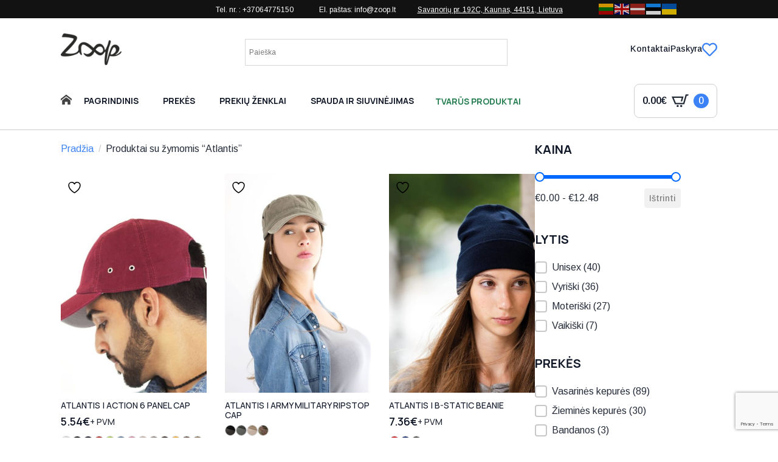

--- FILE ---
content_type: text/html; charset=UTF-8
request_url: https://www.zoop.lt/product-tag/atlantis/
body_size: 40046
content:
<!doctype html>
<html lang="lt-LT">
<head>
<meta charset="UTF-8">
<meta name="viewport" content="width=device-width, initial-scale=1">
<style>html{scroll-behavior:smooth;}*, ::before, ::after{box-sizing:border-box;}body{background-color:white;font-family:system-ui, -apple-system, "Segoe UI", Roboto, Helvetica, Arial, sans-serif, "Apple Color Emoji", "Segoe UI Emoji";}img{display:inline-block;max-inline-size:100%;block-size:auto;vertical-align:middle;}code, kbd, samp, pre{font-family:ui-monospace, SFMono-Regular, Consolas, "Liberation Mono", Menlo, monospace;font-size:1em;}html{line-height:1.4;-webkit-text-size-adjust:100%;}h1, h2, h3, h4, h5, h6{line-height:1.2;}body{margin:0;}main{display:block;}h1 {font-size: 2em;margin: 0.67em 0;}hr{box-sizing:content-box;height:0;overflow:visible;}pre {font-family: monospace, monospace;font-size: 1em;}a{background-color:transparent;}abbr[title]{border-bottom:none;text-decoration:underline;text-decoration:underline dotted;}b, strong{font-weight:bolder;}code, kbd, samp{font-family:monospace, monospace;font-size:1em;}small{font-size:80%;}sub, sup{font-size:75%;line-height:0;position:relative;vertical-align:baseline;}sub{bottom:-0.25em;}sup{top:-0.5em;}img{border-style:none;}button, input, optgroup, select, textarea{font-family:inherit;font-size:100%;line-height:1.15;margin:0;}button, input{overflow:visible;}button, select{text-transform:none;}button, [type="button"], [type="reset"], [type="submit"]{-webkit-appearance:button;}button::-moz-focus-inner, [type="button"]::-moz-focus-inner, [type="reset"]::-moz-focus-inner, [type="submit"]::-moz-focus-inner{border-style:none;padding:0;}button:-moz-focusring, [type="button"]:-moz-focusring, [type="reset"]:-moz-focusring, [type="submit"]:-moz-focusring{outline:1px dotted ButtonText;}fieldset{padding:0.35em 0.75em 0.625em;}legend{box-sizing:border-box;color:inherit;display:table;max-width:100%;padding:0;white-space:normal;}progress{vertical-align:baseline;}textarea{overflow:auto;}[type="checkbox"], [type="radio"]{box-sizing:border-box;padding:0;}[type="number"]::-webkit-inner-spin-button, [type="number"]::-webkit-outer-spin-button{height:auto;}[type="search"]{-webkit-appearance:textfield;outline-offset:-2px;}[type="search"]::-webkit-search-decoration{-webkit-appearance:none;}::-webkit-file-upload-button{-webkit-appearance:button;font:inherit;}details{display:block;}summary{display:list-item;}template{display:none;}[hidden]{display:none;}</style>
<meta name='robots' content='index, follow, max-image-preview:large, max-snippet:-1, max-video-preview:-1'/>
<title>Atlantis vasarinės ir žieminės kepurės, kaklo movos, snapeliai.</title>
<meta name="description" content="Atlantis vasarinės bei žieminės kepurės, skirtos suaugusiems ir vaikams. Šalikai, pirštinės, kaklo movos. Greitas ir patogus pirkimas internetu,"/>
<link rel="canonical" href="https://www.zoop.lt/product-tag/atlantis/"/>
<link rel="next" href="https://www.zoop.lt/product-tag/atlantis/page/2/"/>
<meta property="og:locale" content="lt_LT"/>
<meta property="og:type" content="article"/>
<meta property="og:title" content="Atlantis vasarinės ir žieminės kepurės, kaklo movos, snapeliai."/>
<meta property="og:description" content="Atlantis vasarinės bei žieminės kepurės, skirtos suaugusiems ir vaikams. Šalikai, pirštinės, kaklo movos. Greitas ir patogus pirkimas internetu,"/>
<meta property="og:url" content="https://www.zoop.lt/product-tag/atlantis/"/>
<meta property="og:site_name" content="Zoop"/>
<meta name="twitter:card" content="summary_large_image"/>
<script type="application/ld+json" class="yoast-schema-graph">{"@context":"https://schema.org","@graph":[{"@type":"CollectionPage","@id":"https://www.zoop.lt/product-tag/atlantis/","url":"https://www.zoop.lt/product-tag/atlantis/","name":"Atlantis vasarinės ir žieminės kepurės, kaklo movos, snapeliai.","isPartOf":{"@id":"https://www.zoop.lt/#website"},"primaryImageOfPage":{"@id":"https://www.zoop.lt/product-tag/atlantis/#primaryimage"},"image":{"@id":"https://www.zoop.lt/product-tag/atlantis/#primaryimage"},"thumbnailUrl":"https://www.zoop.lt/wp-content/uploads/2018/03/at_127197.jpg","description":"Atlantis vasarinės bei žieminės kepurės, skirtos suaugusiems ir vaikams. Šalikai, pirštinės, kaklo movos. Greitas ir patogus pirkimas internetu,","breadcrumb":{"@id":"https://www.zoop.lt/product-tag/atlantis/#breadcrumb"},"inLanguage":"lt-LT"},{"@type":"ImageObject","inLanguage":"lt-LT","@id":"https://www.zoop.lt/product-tag/atlantis/#primaryimage","url":"https://www.zoop.lt/wp-content/uploads/2018/03/at_127197.jpg","contentUrl":"https://www.zoop.lt/wp-content/uploads/2018/03/at_127197.jpg","width":800,"height":966},{"@type":"BreadcrumbList","@id":"https://www.zoop.lt/product-tag/atlantis/#breadcrumb","itemListElement":[{"@type":"ListItem","position":1,"name":"Home","item":"https://www.zoop.lt/"},{"@type":"ListItem","position":2,"name":"Atlantis"}]},{"@type":"WebSite","@id":"https://www.zoop.lt/#website","url":"https://www.zoop.lt/","name":"Zoop","description":"","publisher":{"@id":"https://www.zoop.lt/#organization"},"potentialAction":[{"@type":"SearchAction","target":{"@type":"EntryPoint","urlTemplate":"https://www.zoop.lt/?s={search_term_string}"},"query-input":{"@type":"PropertyValueSpecification","valueRequired":true,"valueName":"search_term_string"}}],"inLanguage":"lt-LT"},{"@type":"Organization","@id":"https://www.zoop.lt/#organization","name":"UAB Zoop","url":"https://www.zoop.lt/","logo":{"@type":"ImageObject","inLanguage":"lt-LT","@id":"https://www.zoop.lt/#/schema/logo/image/","url":"https://www.zoop.lt/wp-content/uploads/2021/02/zoop_in_logo.png","contentUrl":"https://www.zoop.lt/wp-content/uploads/2021/02/zoop_in_logo.png","width":2039,"height":1062,"caption":"UAB Zoop"},"image":{"@id":"https://www.zoop.lt/#/schema/logo/image/"}}]}</script>
<link rel='dns-prefetch' href='//cdn.gtranslate.net'/>
<style id='wp-img-auto-sizes-contain-inline-css'>img:is([sizes=auto i],[sizes^="auto," i]){contain-intrinsic-size:3000px 1500px}</style>
<link rel="stylesheet" type="text/css" href="//www.zoop.lt/wp-content/cache/wpfc-minified/q5fcwtg2/a0byp.css" media="all"/>
<style id='yith-wcwl-main-inline-css'>:root{--color-add-to-wishlist-background:#333333;--color-add-to-wishlist-text:#FFFFFF;--color-add-to-wishlist-border:#333333;--color-add-to-wishlist-background-hover:#333333;--color-add-to-wishlist-text-hover:#FFFFFF;--color-add-to-wishlist-border-hover:#333333;--rounded-corners-radius:0px;--color-add-to-cart-background:#333333;--color-add-to-cart-text:#FFFFFF;--color-add-to-cart-border:#333333;--color-add-to-cart-background-hover:#4F4F4F;--color-add-to-cart-text-hover:#FFFFFF;--color-add-to-cart-border-hover:#4F4F4F;--add-to-cart-rounded-corners-radius:0px;--color-button-style-1-background:#333333;--color-button-style-1-text:#FFFFFF;--color-button-style-1-border:#333333;--color-button-style-1-background-hover:#4F4F4F;--color-button-style-1-text-hover:#FFFFFF;--color-button-style-1-border-hover:#4F4F4F;--color-button-style-2-background:#333333;--color-button-style-2-text:#FFFFFF;--color-button-style-2-border:#333333;--color-button-style-2-background-hover:#4F4F4F;--color-button-style-2-text-hover:#FFFFFF;--color-button-style-2-border-hover:#4F4F4F;--color-wishlist-table-background:#FFFFFF;--color-wishlist-table-text:#6d6c6c;--color-wishlist-table-border:#FFFFFF;--color-headers-background:#F4F4F4;--color-share-button-color:#FFFFFF;--color-share-button-color-hover:#FFFFFF;--color-fb-button-background:#39599E;--color-fb-button-background-hover:#595A5A;--color-tw-button-background:#45AFE2;--color-tw-button-background-hover:#595A5A;--color-pr-button-background:#AB2E31;--color-pr-button-background-hover:#595A5A;--color-em-button-background:#FBB102;--color-em-button-background-hover:#595A5A;--color-wa-button-background:#00A901;--color-wa-button-background-hover:#595A5A;--feedback-duration:3s}:root{--color-add-to-wishlist-background:#333333;--color-add-to-wishlist-text:#FFFFFF;--color-add-to-wishlist-border:#333333;--color-add-to-wishlist-background-hover:#333333;--color-add-to-wishlist-text-hover:#FFFFFF;--color-add-to-wishlist-border-hover:#333333;--rounded-corners-radius:0px;--color-add-to-cart-background:#333333;--color-add-to-cart-text:#FFFFFF;--color-add-to-cart-border:#333333;--color-add-to-cart-background-hover:#4F4F4F;--color-add-to-cart-text-hover:#FFFFFF;--color-add-to-cart-border-hover:#4F4F4F;--add-to-cart-rounded-corners-radius:0px;--color-button-style-1-background:#333333;--color-button-style-1-text:#FFFFFF;--color-button-style-1-border:#333333;--color-button-style-1-background-hover:#4F4F4F;--color-button-style-1-text-hover:#FFFFFF;--color-button-style-1-border-hover:#4F4F4F;--color-button-style-2-background:#333333;--color-button-style-2-text:#FFFFFF;--color-button-style-2-border:#333333;--color-button-style-2-background-hover:#4F4F4F;--color-button-style-2-text-hover:#FFFFFF;--color-button-style-2-border-hover:#4F4F4F;--color-wishlist-table-background:#FFFFFF;--color-wishlist-table-text:#6d6c6c;--color-wishlist-table-border:#FFFFFF;--color-headers-background:#F4F4F4;--color-share-button-color:#FFFFFF;--color-share-button-color-hover:#FFFFFF;--color-fb-button-background:#39599E;--color-fb-button-background-hover:#595A5A;--color-tw-button-background:#45AFE2;--color-tw-button-background-hover:#595A5A;--color-pr-button-background:#AB2E31;--color-pr-button-background-hover:#595A5A;--color-em-button-background:#FBB102;--color-em-button-background-hover:#595A5A;--color-wa-button-background:#00A901;--color-wa-button-background-hover:#595A5A;--feedback-duration:3s}:root{--color-add-to-wishlist-background:#333333;--color-add-to-wishlist-text:#FFFFFF;--color-add-to-wishlist-border:#333333;--color-add-to-wishlist-background-hover:#333333;--color-add-to-wishlist-text-hover:#FFFFFF;--color-add-to-wishlist-border-hover:#333333;--rounded-corners-radius:0px;--color-add-to-cart-background:#333333;--color-add-to-cart-text:#FFFFFF;--color-add-to-cart-border:#333333;--color-add-to-cart-background-hover:#4F4F4F;--color-add-to-cart-text-hover:#FFFFFF;--color-add-to-cart-border-hover:#4F4F4F;--add-to-cart-rounded-corners-radius:0px;--color-button-style-1-background:#333333;--color-button-style-1-text:#FFFFFF;--color-button-style-1-border:#333333;--color-button-style-1-background-hover:#4F4F4F;--color-button-style-1-text-hover:#FFFFFF;--color-button-style-1-border-hover:#4F4F4F;--color-button-style-2-background:#333333;--color-button-style-2-text:#FFFFFF;--color-button-style-2-border:#333333;--color-button-style-2-background-hover:#4F4F4F;--color-button-style-2-text-hover:#FFFFFF;--color-button-style-2-border-hover:#4F4F4F;--color-wishlist-table-background:#FFFFFF;--color-wishlist-table-text:#6d6c6c;--color-wishlist-table-border:#FFFFFF;--color-headers-background:#F4F4F4;--color-share-button-color:#FFFFFF;--color-share-button-color-hover:#FFFFFF;--color-fb-button-background:#39599E;--color-fb-button-background-hover:#595A5A;--color-tw-button-background:#45AFE2;--color-tw-button-background-hover:#595A5A;--color-pr-button-background:#AB2E31;--color-pr-button-background-hover:#595A5A;--color-em-button-background:#FBB102;--color-em-button-background-hover:#595A5A;--color-wa-button-background:#00A901;--color-wa-button-background-hover:#595A5A;--feedback-duration:3s}:root{--color-add-to-wishlist-background:#333333;--color-add-to-wishlist-text:#FFFFFF;--color-add-to-wishlist-border:#333333;--color-add-to-wishlist-background-hover:#333333;--color-add-to-wishlist-text-hover:#FFFFFF;--color-add-to-wishlist-border-hover:#333333;--rounded-corners-radius:0px;--color-add-to-cart-background:#333333;--color-add-to-cart-text:#FFFFFF;--color-add-to-cart-border:#333333;--color-add-to-cart-background-hover:#4F4F4F;--color-add-to-cart-text-hover:#FFFFFF;--color-add-to-cart-border-hover:#4F4F4F;--add-to-cart-rounded-corners-radius:0px;--color-button-style-1-background:#333333;--color-button-style-1-text:#FFFFFF;--color-button-style-1-border:#333333;--color-button-style-1-background-hover:#4F4F4F;--color-button-style-1-text-hover:#FFFFFF;--color-button-style-1-border-hover:#4F4F4F;--color-button-style-2-background:#333333;--color-button-style-2-text:#FFFFFF;--color-button-style-2-border:#333333;--color-button-style-2-background-hover:#4F4F4F;--color-button-style-2-text-hover:#FFFFFF;--color-button-style-2-border-hover:#4F4F4F;--color-wishlist-table-background:#FFFFFF;--color-wishlist-table-text:#6d6c6c;--color-wishlist-table-border:#FFFFFF;--color-headers-background:#F4F4F4;--color-share-button-color:#FFFFFF;--color-share-button-color-hover:#FFFFFF;--color-fb-button-background:#39599E;--color-fb-button-background-hover:#595A5A;--color-tw-button-background:#45AFE2;--color-tw-button-background-hover:#595A5A;--color-pr-button-background:#AB2E31;--color-pr-button-background-hover:#595A5A;--color-em-button-background:#FBB102;--color-em-button-background-hover:#595A5A;--color-wa-button-background:#00A901;--color-wa-button-background-hover:#595A5A;--feedback-duration:3s}:root{--color-add-to-wishlist-background:#333333;--color-add-to-wishlist-text:#FFFFFF;--color-add-to-wishlist-border:#333333;--color-add-to-wishlist-background-hover:#333333;--color-add-to-wishlist-text-hover:#FFFFFF;--color-add-to-wishlist-border-hover:#333333;--rounded-corners-radius:0px;--color-add-to-cart-background:#333333;--color-add-to-cart-text:#FFFFFF;--color-add-to-cart-border:#333333;--color-add-to-cart-background-hover:#4F4F4F;--color-add-to-cart-text-hover:#FFFFFF;--color-add-to-cart-border-hover:#4F4F4F;--add-to-cart-rounded-corners-radius:0px;--color-button-style-1-background:#333333;--color-button-style-1-text:#FFFFFF;--color-button-style-1-border:#333333;--color-button-style-1-background-hover:#4F4F4F;--color-button-style-1-text-hover:#FFFFFF;--color-button-style-1-border-hover:#4F4F4F;--color-button-style-2-background:#333333;--color-button-style-2-text:#FFFFFF;--color-button-style-2-border:#333333;--color-button-style-2-background-hover:#4F4F4F;--color-button-style-2-text-hover:#FFFFFF;--color-button-style-2-border-hover:#4F4F4F;--color-wishlist-table-background:#FFFFFF;--color-wishlist-table-text:#6d6c6c;--color-wishlist-table-border:#FFFFFF;--color-headers-background:#F4F4F4;--color-share-button-color:#FFFFFF;--color-share-button-color-hover:#FFFFFF;--color-fb-button-background:#39599E;--color-fb-button-background-hover:#595A5A;--color-tw-button-background:#45AFE2;--color-tw-button-background-hover:#595A5A;--color-pr-button-background:#AB2E31;--color-pr-button-background-hover:#595A5A;--color-em-button-background:#FBB102;--color-em-button-background-hover:#595A5A;--color-wa-button-background:#00A901;--color-wa-button-background-hover:#595A5A;--feedback-duration:3s}:root{--color-add-to-wishlist-background:#333333;--color-add-to-wishlist-text:#FFFFFF;--color-add-to-wishlist-border:#333333;--color-add-to-wishlist-background-hover:#333333;--color-add-to-wishlist-text-hover:#FFFFFF;--color-add-to-wishlist-border-hover:#333333;--rounded-corners-radius:0px;--color-add-to-cart-background:#333333;--color-add-to-cart-text:#FFFFFF;--color-add-to-cart-border:#333333;--color-add-to-cart-background-hover:#4F4F4F;--color-add-to-cart-text-hover:#FFFFFF;--color-add-to-cart-border-hover:#4F4F4F;--add-to-cart-rounded-corners-radius:0px;--color-button-style-1-background:#333333;--color-button-style-1-text:#FFFFFF;--color-button-style-1-border:#333333;--color-button-style-1-background-hover:#4F4F4F;--color-button-style-1-text-hover:#FFFFFF;--color-button-style-1-border-hover:#4F4F4F;--color-button-style-2-background:#333333;--color-button-style-2-text:#FFFFFF;--color-button-style-2-border:#333333;--color-button-style-2-background-hover:#4F4F4F;--color-button-style-2-text-hover:#FFFFFF;--color-button-style-2-border-hover:#4F4F4F;--color-wishlist-table-background:#FFFFFF;--color-wishlist-table-text:#6d6c6c;--color-wishlist-table-border:#FFFFFF;--color-headers-background:#F4F4F4;--color-share-button-color:#FFFFFF;--color-share-button-color-hover:#FFFFFF;--color-fb-button-background:#39599E;--color-fb-button-background-hover:#595A5A;--color-tw-button-background:#45AFE2;--color-tw-button-background-hover:#595A5A;--color-pr-button-background:#AB2E31;--color-pr-button-background-hover:#595A5A;--color-em-button-background:#FBB102;--color-em-button-background-hover:#595A5A;--color-wa-button-background:#00A901;--color-wa-button-background-hover:#595A5A;--feedback-duration:3s}:root{--color-add-to-wishlist-background:#333333;--color-add-to-wishlist-text:#FFFFFF;--color-add-to-wishlist-border:#333333;--color-add-to-wishlist-background-hover:#333333;--color-add-to-wishlist-text-hover:#FFFFFF;--color-add-to-wishlist-border-hover:#333333;--rounded-corners-radius:0px;--color-add-to-cart-background:#333333;--color-add-to-cart-text:#FFFFFF;--color-add-to-cart-border:#333333;--color-add-to-cart-background-hover:#4F4F4F;--color-add-to-cart-text-hover:#FFFFFF;--color-add-to-cart-border-hover:#4F4F4F;--add-to-cart-rounded-corners-radius:0px;--color-button-style-1-background:#333333;--color-button-style-1-text:#FFFFFF;--color-button-style-1-border:#333333;--color-button-style-1-background-hover:#4F4F4F;--color-button-style-1-text-hover:#FFFFFF;--color-button-style-1-border-hover:#4F4F4F;--color-button-style-2-background:#333333;--color-button-style-2-text:#FFFFFF;--color-button-style-2-border:#333333;--color-button-style-2-background-hover:#4F4F4F;--color-button-style-2-text-hover:#FFFFFF;--color-button-style-2-border-hover:#4F4F4F;--color-wishlist-table-background:#FFFFFF;--color-wishlist-table-text:#6d6c6c;--color-wishlist-table-border:#FFFFFF;--color-headers-background:#F4F4F4;--color-share-button-color:#FFFFFF;--color-share-button-color-hover:#FFFFFF;--color-fb-button-background:#39599E;--color-fb-button-background-hover:#595A5A;--color-tw-button-background:#45AFE2;--color-tw-button-background-hover:#595A5A;--color-pr-button-background:#AB2E31;--color-pr-button-background-hover:#595A5A;--color-em-button-background:#FBB102;--color-em-button-background-hover:#595A5A;--color-wa-button-background:#00A901;--color-wa-button-background-hover:#595A5A;--feedback-duration:3s}:root{--color-add-to-wishlist-background:#333333;--color-add-to-wishlist-text:#FFFFFF;--color-add-to-wishlist-border:#333333;--color-add-to-wishlist-background-hover:#333333;--color-add-to-wishlist-text-hover:#FFFFFF;--color-add-to-wishlist-border-hover:#333333;--rounded-corners-radius:0px;--color-add-to-cart-background:#333333;--color-add-to-cart-text:#FFFFFF;--color-add-to-cart-border:#333333;--color-add-to-cart-background-hover:#4F4F4F;--color-add-to-cart-text-hover:#FFFFFF;--color-add-to-cart-border-hover:#4F4F4F;--add-to-cart-rounded-corners-radius:0px;--color-button-style-1-background:#333333;--color-button-style-1-text:#FFFFFF;--color-button-style-1-border:#333333;--color-button-style-1-background-hover:#4F4F4F;--color-button-style-1-text-hover:#FFFFFF;--color-button-style-1-border-hover:#4F4F4F;--color-button-style-2-background:#333333;--color-button-style-2-text:#FFFFFF;--color-button-style-2-border:#333333;--color-button-style-2-background-hover:#4F4F4F;--color-button-style-2-text-hover:#FFFFFF;--color-button-style-2-border-hover:#4F4F4F;--color-wishlist-table-background:#FFFFFF;--color-wishlist-table-text:#6d6c6c;--color-wishlist-table-border:#FFFFFF;--color-headers-background:#F4F4F4;--color-share-button-color:#FFFFFF;--color-share-button-color-hover:#FFFFFF;--color-fb-button-background:#39599E;--color-fb-button-background-hover:#595A5A;--color-tw-button-background:#45AFE2;--color-tw-button-background-hover:#595A5A;--color-pr-button-background:#AB2E31;--color-pr-button-background-hover:#595A5A;--color-em-button-background:#FBB102;--color-em-button-background-hover:#595A5A;--color-wa-button-background:#00A901;--color-wa-button-background-hover:#595A5A;--feedback-duration:3s}:root{--color-add-to-wishlist-background:#333333;--color-add-to-wishlist-text:#FFFFFF;--color-add-to-wishlist-border:#333333;--color-add-to-wishlist-background-hover:#333333;--color-add-to-wishlist-text-hover:#FFFFFF;--color-add-to-wishlist-border-hover:#333333;--rounded-corners-radius:0px;--color-add-to-cart-background:#333333;--color-add-to-cart-text:#FFFFFF;--color-add-to-cart-border:#333333;--color-add-to-cart-background-hover:#4F4F4F;--color-add-to-cart-text-hover:#FFFFFF;--color-add-to-cart-border-hover:#4F4F4F;--add-to-cart-rounded-corners-radius:0px;--color-button-style-1-background:#333333;--color-button-style-1-text:#FFFFFF;--color-button-style-1-border:#333333;--color-button-style-1-background-hover:#4F4F4F;--color-button-style-1-text-hover:#FFFFFF;--color-button-style-1-border-hover:#4F4F4F;--color-button-style-2-background:#333333;--color-button-style-2-text:#FFFFFF;--color-button-style-2-border:#333333;--color-button-style-2-background-hover:#4F4F4F;--color-button-style-2-text-hover:#FFFFFF;--color-button-style-2-border-hover:#4F4F4F;--color-wishlist-table-background:#FFFFFF;--color-wishlist-table-text:#6d6c6c;--color-wishlist-table-border:#FFFFFF;--color-headers-background:#F4F4F4;--color-share-button-color:#FFFFFF;--color-share-button-color-hover:#FFFFFF;--color-fb-button-background:#39599E;--color-fb-button-background-hover:#595A5A;--color-tw-button-background:#45AFE2;--color-tw-button-background-hover:#595A5A;--color-pr-button-background:#AB2E31;--color-pr-button-background-hover:#595A5A;--color-em-button-background:#FBB102;--color-em-button-background-hover:#595A5A;--color-wa-button-background:#00A901;--color-wa-button-background-hover:#595A5A;--feedback-duration:3s}:root{--color-add-to-wishlist-background:#333333;--color-add-to-wishlist-text:#FFFFFF;--color-add-to-wishlist-border:#333333;--color-add-to-wishlist-background-hover:#333333;--color-add-to-wishlist-text-hover:#FFFFFF;--color-add-to-wishlist-border-hover:#333333;--rounded-corners-radius:0px;--color-add-to-cart-background:#333333;--color-add-to-cart-text:#FFFFFF;--color-add-to-cart-border:#333333;--color-add-to-cart-background-hover:#4F4F4F;--color-add-to-cart-text-hover:#FFFFFF;--color-add-to-cart-border-hover:#4F4F4F;--add-to-cart-rounded-corners-radius:0px;--color-button-style-1-background:#333333;--color-button-style-1-text:#FFFFFF;--color-button-style-1-border:#333333;--color-button-style-1-background-hover:#4F4F4F;--color-button-style-1-text-hover:#FFFFFF;--color-button-style-1-border-hover:#4F4F4F;--color-button-style-2-background:#333333;--color-button-style-2-text:#FFFFFF;--color-button-style-2-border:#333333;--color-button-style-2-background-hover:#4F4F4F;--color-button-style-2-text-hover:#FFFFFF;--color-button-style-2-border-hover:#4F4F4F;--color-wishlist-table-background:#FFFFFF;--color-wishlist-table-text:#6d6c6c;--color-wishlist-table-border:#FFFFFF;--color-headers-background:#F4F4F4;--color-share-button-color:#FFFFFF;--color-share-button-color-hover:#FFFFFF;--color-fb-button-background:#39599E;--color-fb-button-background-hover:#595A5A;--color-tw-button-background:#45AFE2;--color-tw-button-background-hover:#595A5A;--color-pr-button-background:#AB2E31;--color-pr-button-background-hover:#595A5A;--color-em-button-background:#FBB102;--color-em-button-background-hover:#595A5A;--color-wa-button-background:#00A901;--color-wa-button-background-hover:#595A5A;--feedback-duration:3s}:root{--color-add-to-wishlist-background:#333333;--color-add-to-wishlist-text:#FFFFFF;--color-add-to-wishlist-border:#333333;--color-add-to-wishlist-background-hover:#333333;--color-add-to-wishlist-text-hover:#FFFFFF;--color-add-to-wishlist-border-hover:#333333;--rounded-corners-radius:0px;--color-add-to-cart-background:#333333;--color-add-to-cart-text:#FFFFFF;--color-add-to-cart-border:#333333;--color-add-to-cart-background-hover:#4F4F4F;--color-add-to-cart-text-hover:#FFFFFF;--color-add-to-cart-border-hover:#4F4F4F;--add-to-cart-rounded-corners-radius:0px;--color-button-style-1-background:#333333;--color-button-style-1-text:#FFFFFF;--color-button-style-1-border:#333333;--color-button-style-1-background-hover:#4F4F4F;--color-button-style-1-text-hover:#FFFFFF;--color-button-style-1-border-hover:#4F4F4F;--color-button-style-2-background:#333333;--color-button-style-2-text:#FFFFFF;--color-button-style-2-border:#333333;--color-button-style-2-background-hover:#4F4F4F;--color-button-style-2-text-hover:#FFFFFF;--color-button-style-2-border-hover:#4F4F4F;--color-wishlist-table-background:#FFFFFF;--color-wishlist-table-text:#6d6c6c;--color-wishlist-table-border:#FFFFFF;--color-headers-background:#F4F4F4;--color-share-button-color:#FFFFFF;--color-share-button-color-hover:#FFFFFF;--color-fb-button-background:#39599E;--color-fb-button-background-hover:#595A5A;--color-tw-button-background:#45AFE2;--color-tw-button-background-hover:#595A5A;--color-pr-button-background:#AB2E31;--color-pr-button-background-hover:#595A5A;--color-em-button-background:#FBB102;--color-em-button-background-hover:#595A5A;--color-wa-button-background:#00A901;--color-wa-button-background-hover:#595A5A;--feedback-duration:3s}:root{--color-add-to-wishlist-background:#333333;--color-add-to-wishlist-text:#FFFFFF;--color-add-to-wishlist-border:#333333;--color-add-to-wishlist-background-hover:#333333;--color-add-to-wishlist-text-hover:#FFFFFF;--color-add-to-wishlist-border-hover:#333333;--rounded-corners-radius:0px;--color-add-to-cart-background:#333333;--color-add-to-cart-text:#FFFFFF;--color-add-to-cart-border:#333333;--color-add-to-cart-background-hover:#4F4F4F;--color-add-to-cart-text-hover:#FFFFFF;--color-add-to-cart-border-hover:#4F4F4F;--add-to-cart-rounded-corners-radius:0px;--color-button-style-1-background:#333333;--color-button-style-1-text:#FFFFFF;--color-button-style-1-border:#333333;--color-button-style-1-background-hover:#4F4F4F;--color-button-style-1-text-hover:#FFFFFF;--color-button-style-1-border-hover:#4F4F4F;--color-button-style-2-background:#333333;--color-button-style-2-text:#FFFFFF;--color-button-style-2-border:#333333;--color-button-style-2-background-hover:#4F4F4F;--color-button-style-2-text-hover:#FFFFFF;--color-button-style-2-border-hover:#4F4F4F;--color-wishlist-table-background:#FFFFFF;--color-wishlist-table-text:#6d6c6c;--color-wishlist-table-border:#FFFFFF;--color-headers-background:#F4F4F4;--color-share-button-color:#FFFFFF;--color-share-button-color-hover:#FFFFFF;--color-fb-button-background:#39599E;--color-fb-button-background-hover:#595A5A;--color-tw-button-background:#45AFE2;--color-tw-button-background-hover:#595A5A;--color-pr-button-background:#AB2E31;--color-pr-button-background-hover:#595A5A;--color-em-button-background:#FBB102;--color-em-button-background-hover:#595A5A;--color-wa-button-background:#00A901;--color-wa-button-background-hover:#595A5A;--feedback-duration:3s}:root{--color-add-to-wishlist-background:#333333;--color-add-to-wishlist-text:#FFFFFF;--color-add-to-wishlist-border:#333333;--color-add-to-wishlist-background-hover:#333333;--color-add-to-wishlist-text-hover:#FFFFFF;--color-add-to-wishlist-border-hover:#333333;--rounded-corners-radius:0px;--color-add-to-cart-background:#333333;--color-add-to-cart-text:#FFFFFF;--color-add-to-cart-border:#333333;--color-add-to-cart-background-hover:#4F4F4F;--color-add-to-cart-text-hover:#FFFFFF;--color-add-to-cart-border-hover:#4F4F4F;--add-to-cart-rounded-corners-radius:0px;--color-button-style-1-background:#333333;--color-button-style-1-text:#FFFFFF;--color-button-style-1-border:#333333;--color-button-style-1-background-hover:#4F4F4F;--color-button-style-1-text-hover:#FFFFFF;--color-button-style-1-border-hover:#4F4F4F;--color-button-style-2-background:#333333;--color-button-style-2-text:#FFFFFF;--color-button-style-2-border:#333333;--color-button-style-2-background-hover:#4F4F4F;--color-button-style-2-text-hover:#FFFFFF;--color-button-style-2-border-hover:#4F4F4F;--color-wishlist-table-background:#FFFFFF;--color-wishlist-table-text:#6d6c6c;--color-wishlist-table-border:#FFFFFF;--color-headers-background:#F4F4F4;--color-share-button-color:#FFFFFF;--color-share-button-color-hover:#FFFFFF;--color-fb-button-background:#39599E;--color-fb-button-background-hover:#595A5A;--color-tw-button-background:#45AFE2;--color-tw-button-background-hover:#595A5A;--color-pr-button-background:#AB2E31;--color-pr-button-background-hover:#595A5A;--color-em-button-background:#FBB102;--color-em-button-background-hover:#595A5A;--color-wa-button-background:#00A901;--color-wa-button-background-hover:#595A5A;--feedback-duration:3s}:root{--color-add-to-wishlist-background:#333333;--color-add-to-wishlist-text:#FFFFFF;--color-add-to-wishlist-border:#333333;--color-add-to-wishlist-background-hover:#333333;--color-add-to-wishlist-text-hover:#FFFFFF;--color-add-to-wishlist-border-hover:#333333;--rounded-corners-radius:0px;--color-add-to-cart-background:#333333;--color-add-to-cart-text:#FFFFFF;--color-add-to-cart-border:#333333;--color-add-to-cart-background-hover:#4F4F4F;--color-add-to-cart-text-hover:#FFFFFF;--color-add-to-cart-border-hover:#4F4F4F;--add-to-cart-rounded-corners-radius:0px;--color-button-style-1-background:#333333;--color-button-style-1-text:#FFFFFF;--color-button-style-1-border:#333333;--color-button-style-1-background-hover:#4F4F4F;--color-button-style-1-text-hover:#FFFFFF;--color-button-style-1-border-hover:#4F4F4F;--color-button-style-2-background:#333333;--color-button-style-2-text:#FFFFFF;--color-button-style-2-border:#333333;--color-button-style-2-background-hover:#4F4F4F;--color-button-style-2-text-hover:#FFFFFF;--color-button-style-2-border-hover:#4F4F4F;--color-wishlist-table-background:#FFFFFF;--color-wishlist-table-text:#6d6c6c;--color-wishlist-table-border:#FFFFFF;--color-headers-background:#F4F4F4;--color-share-button-color:#FFFFFF;--color-share-button-color-hover:#FFFFFF;--color-fb-button-background:#39599E;--color-fb-button-background-hover:#595A5A;--color-tw-button-background:#45AFE2;--color-tw-button-background-hover:#595A5A;--color-pr-button-background:#AB2E31;--color-pr-button-background-hover:#595A5A;--color-em-button-background:#FBB102;--color-em-button-background-hover:#595A5A;--color-wa-button-background:#00A901;--color-wa-button-background-hover:#595A5A;--feedback-duration:3s}:root{--color-add-to-wishlist-background:#333333;--color-add-to-wishlist-text:#FFFFFF;--color-add-to-wishlist-border:#333333;--color-add-to-wishlist-background-hover:#333333;--color-add-to-wishlist-text-hover:#FFFFFF;--color-add-to-wishlist-border-hover:#333333;--rounded-corners-radius:0px;--color-add-to-cart-background:#333333;--color-add-to-cart-text:#FFFFFF;--color-add-to-cart-border:#333333;--color-add-to-cart-background-hover:#4F4F4F;--color-add-to-cart-text-hover:#FFFFFF;--color-add-to-cart-border-hover:#4F4F4F;--add-to-cart-rounded-corners-radius:0px;--color-button-style-1-background:#333333;--color-button-style-1-text:#FFFFFF;--color-button-style-1-border:#333333;--color-button-style-1-background-hover:#4F4F4F;--color-button-style-1-text-hover:#FFFFFF;--color-button-style-1-border-hover:#4F4F4F;--color-button-style-2-background:#333333;--color-button-style-2-text:#FFFFFF;--color-button-style-2-border:#333333;--color-button-style-2-background-hover:#4F4F4F;--color-button-style-2-text-hover:#FFFFFF;--color-button-style-2-border-hover:#4F4F4F;--color-wishlist-table-background:#FFFFFF;--color-wishlist-table-text:#6d6c6c;--color-wishlist-table-border:#FFFFFF;--color-headers-background:#F4F4F4;--color-share-button-color:#FFFFFF;--color-share-button-color-hover:#FFFFFF;--color-fb-button-background:#39599E;--color-fb-button-background-hover:#595A5A;--color-tw-button-background:#45AFE2;--color-tw-button-background-hover:#595A5A;--color-pr-button-background:#AB2E31;--color-pr-button-background-hover:#595A5A;--color-em-button-background:#FBB102;--color-em-button-background-hover:#595A5A;--color-wa-button-background:#00A901;--color-wa-button-background-hover:#595A5A;--feedback-duration:3s}:root{--color-add-to-wishlist-background:#333333;--color-add-to-wishlist-text:#FFFFFF;--color-add-to-wishlist-border:#333333;--color-add-to-wishlist-background-hover:#333333;--color-add-to-wishlist-text-hover:#FFFFFF;--color-add-to-wishlist-border-hover:#333333;--rounded-corners-radius:0px;--color-add-to-cart-background:#333333;--color-add-to-cart-text:#FFFFFF;--color-add-to-cart-border:#333333;--color-add-to-cart-background-hover:#4F4F4F;--color-add-to-cart-text-hover:#FFFFFF;--color-add-to-cart-border-hover:#4F4F4F;--add-to-cart-rounded-corners-radius:0px;--color-button-style-1-background:#333333;--color-button-style-1-text:#FFFFFF;--color-button-style-1-border:#333333;--color-button-style-1-background-hover:#4F4F4F;--color-button-style-1-text-hover:#FFFFFF;--color-button-style-1-border-hover:#4F4F4F;--color-button-style-2-background:#333333;--color-button-style-2-text:#FFFFFF;--color-button-style-2-border:#333333;--color-button-style-2-background-hover:#4F4F4F;--color-button-style-2-text-hover:#FFFFFF;--color-button-style-2-border-hover:#4F4F4F;--color-wishlist-table-background:#FFFFFF;--color-wishlist-table-text:#6d6c6c;--color-wishlist-table-border:#FFFFFF;--color-headers-background:#F4F4F4;--color-share-button-color:#FFFFFF;--color-share-button-color-hover:#FFFFFF;--color-fb-button-background:#39599E;--color-fb-button-background-hover:#595A5A;--color-tw-button-background:#45AFE2;--color-tw-button-background-hover:#595A5A;--color-pr-button-background:#AB2E31;--color-pr-button-background-hover:#595A5A;--color-em-button-background:#FBB102;--color-em-button-background-hover:#595A5A;--color-wa-button-background:#00A901;--color-wa-button-background-hover:#595A5A;--feedback-duration:3s}:root{--color-add-to-wishlist-background:#333333;--color-add-to-wishlist-text:#FFFFFF;--color-add-to-wishlist-border:#333333;--color-add-to-wishlist-background-hover:#333333;--color-add-to-wishlist-text-hover:#FFFFFF;--color-add-to-wishlist-border-hover:#333333;--rounded-corners-radius:0px;--color-add-to-cart-background:#333333;--color-add-to-cart-text:#FFFFFF;--color-add-to-cart-border:#333333;--color-add-to-cart-background-hover:#4F4F4F;--color-add-to-cart-text-hover:#FFFFFF;--color-add-to-cart-border-hover:#4F4F4F;--add-to-cart-rounded-corners-radius:0px;--color-button-style-1-background:#333333;--color-button-style-1-text:#FFFFFF;--color-button-style-1-border:#333333;--color-button-style-1-background-hover:#4F4F4F;--color-button-style-1-text-hover:#FFFFFF;--color-button-style-1-border-hover:#4F4F4F;--color-button-style-2-background:#333333;--color-button-style-2-text:#FFFFFF;--color-button-style-2-border:#333333;--color-button-style-2-background-hover:#4F4F4F;--color-button-style-2-text-hover:#FFFFFF;--color-button-style-2-border-hover:#4F4F4F;--color-wishlist-table-background:#FFFFFF;--color-wishlist-table-text:#6d6c6c;--color-wishlist-table-border:#FFFFFF;--color-headers-background:#F4F4F4;--color-share-button-color:#FFFFFF;--color-share-button-color-hover:#FFFFFF;--color-fb-button-background:#39599E;--color-fb-button-background-hover:#595A5A;--color-tw-button-background:#45AFE2;--color-tw-button-background-hover:#595A5A;--color-pr-button-background:#AB2E31;--color-pr-button-background-hover:#595A5A;--color-em-button-background:#FBB102;--color-em-button-background-hover:#595A5A;--color-wa-button-background:#00A901;--color-wa-button-background-hover:#595A5A;--feedback-duration:3s}:root{--color-add-to-wishlist-background:#333333;--color-add-to-wishlist-text:#FFFFFF;--color-add-to-wishlist-border:#333333;--color-add-to-wishlist-background-hover:#333333;--color-add-to-wishlist-text-hover:#FFFFFF;--color-add-to-wishlist-border-hover:#333333;--rounded-corners-radius:0px;--color-add-to-cart-background:#333333;--color-add-to-cart-text:#FFFFFF;--color-add-to-cart-border:#333333;--color-add-to-cart-background-hover:#4F4F4F;--color-add-to-cart-text-hover:#FFFFFF;--color-add-to-cart-border-hover:#4F4F4F;--add-to-cart-rounded-corners-radius:0px;--color-button-style-1-background:#333333;--color-button-style-1-text:#FFFFFF;--color-button-style-1-border:#333333;--color-button-style-1-background-hover:#4F4F4F;--color-button-style-1-text-hover:#FFFFFF;--color-button-style-1-border-hover:#4F4F4F;--color-button-style-2-background:#333333;--color-button-style-2-text:#FFFFFF;--color-button-style-2-border:#333333;--color-button-style-2-background-hover:#4F4F4F;--color-button-style-2-text-hover:#FFFFFF;--color-button-style-2-border-hover:#4F4F4F;--color-wishlist-table-background:#FFFFFF;--color-wishlist-table-text:#6d6c6c;--color-wishlist-table-border:#FFFFFF;--color-headers-background:#F4F4F4;--color-share-button-color:#FFFFFF;--color-share-button-color-hover:#FFFFFF;--color-fb-button-background:#39599E;--color-fb-button-background-hover:#595A5A;--color-tw-button-background:#45AFE2;--color-tw-button-background-hover:#595A5A;--color-pr-button-background:#AB2E31;--color-pr-button-background-hover:#595A5A;--color-em-button-background:#FBB102;--color-em-button-background-hover:#595A5A;--color-wa-button-background:#00A901;--color-wa-button-background-hover:#595A5A;--feedback-duration:3s}:root{--color-add-to-wishlist-background:#333333;--color-add-to-wishlist-text:#FFFFFF;--color-add-to-wishlist-border:#333333;--color-add-to-wishlist-background-hover:#333333;--color-add-to-wishlist-text-hover:#FFFFFF;--color-add-to-wishlist-border-hover:#333333;--rounded-corners-radius:0px;--color-add-to-cart-background:#333333;--color-add-to-cart-text:#FFFFFF;--color-add-to-cart-border:#333333;--color-add-to-cart-background-hover:#4F4F4F;--color-add-to-cart-text-hover:#FFFFFF;--color-add-to-cart-border-hover:#4F4F4F;--add-to-cart-rounded-corners-radius:0px;--color-button-style-1-background:#333333;--color-button-style-1-text:#FFFFFF;--color-button-style-1-border:#333333;--color-button-style-1-background-hover:#4F4F4F;--color-button-style-1-text-hover:#FFFFFF;--color-button-style-1-border-hover:#4F4F4F;--color-button-style-2-background:#333333;--color-button-style-2-text:#FFFFFF;--color-button-style-2-border:#333333;--color-button-style-2-background-hover:#4F4F4F;--color-button-style-2-text-hover:#FFFFFF;--color-button-style-2-border-hover:#4F4F4F;--color-wishlist-table-background:#FFFFFF;--color-wishlist-table-text:#6d6c6c;--color-wishlist-table-border:#FFFFFF;--color-headers-background:#F4F4F4;--color-share-button-color:#FFFFFF;--color-share-button-color-hover:#FFFFFF;--color-fb-button-background:#39599E;--color-fb-button-background-hover:#595A5A;--color-tw-button-background:#45AFE2;--color-tw-button-background-hover:#595A5A;--color-pr-button-background:#AB2E31;--color-pr-button-background-hover:#595A5A;--color-em-button-background:#FBB102;--color-em-button-background-hover:#595A5A;--color-wa-button-background:#00A901;--color-wa-button-background-hover:#595A5A;--feedback-duration:3s}:root{--color-add-to-wishlist-background:#333333;--color-add-to-wishlist-text:#FFFFFF;--color-add-to-wishlist-border:#333333;--color-add-to-wishlist-background-hover:#333333;--color-add-to-wishlist-text-hover:#FFFFFF;--color-add-to-wishlist-border-hover:#333333;--rounded-corners-radius:0px;--color-add-to-cart-background:#333333;--color-add-to-cart-text:#FFFFFF;--color-add-to-cart-border:#333333;--color-add-to-cart-background-hover:#4F4F4F;--color-add-to-cart-text-hover:#FFFFFF;--color-add-to-cart-border-hover:#4F4F4F;--add-to-cart-rounded-corners-radius:0px;--color-button-style-1-background:#333333;--color-button-style-1-text:#FFFFFF;--color-button-style-1-border:#333333;--color-button-style-1-background-hover:#4F4F4F;--color-button-style-1-text-hover:#FFFFFF;--color-button-style-1-border-hover:#4F4F4F;--color-button-style-2-background:#333333;--color-button-style-2-text:#FFFFFF;--color-button-style-2-border:#333333;--color-button-style-2-background-hover:#4F4F4F;--color-button-style-2-text-hover:#FFFFFF;--color-button-style-2-border-hover:#4F4F4F;--color-wishlist-table-background:#FFFFFF;--color-wishlist-table-text:#6d6c6c;--color-wishlist-table-border:#FFFFFF;--color-headers-background:#F4F4F4;--color-share-button-color:#FFFFFF;--color-share-button-color-hover:#FFFFFF;--color-fb-button-background:#39599E;--color-fb-button-background-hover:#595A5A;--color-tw-button-background:#45AFE2;--color-tw-button-background-hover:#595A5A;--color-pr-button-background:#AB2E31;--color-pr-button-background-hover:#595A5A;--color-em-button-background:#FBB102;--color-em-button-background-hover:#595A5A;--color-wa-button-background:#00A901;--color-wa-button-background-hover:#595A5A;--feedback-duration:3s}</style>
<link rel="stylesheet" type="text/css" href="//www.zoop.lt/wp-content/cache/wpfc-minified/dpz2q5xi/a0byp.css" media="all"/>
<style id='wpgb-head-inline-css'>.wp-grid-builder:not(.wpgb-template),.wpgb-facet{opacity:0.01}.wpgb-facet fieldset{margin:0;padding:0;border:none;outline:none;box-shadow:none}.wpgb-facet fieldset:last-child{margin-bottom:40px;}.wpgb-facet fieldset legend.wpgb-sr-only{height:1px;width:1px}</style>
<link rel="stylesheet" type="text/css" href="//www.zoop.lt/wp-content/cache/wpfc-minified/8w1h7xmk/7nf59.css" media="all"/>
<style id='wcss-inline-css'>.wcss-popup{--popup-close-button-bg-color:#b70000;--popup-close-button-icon-color:#ffffff;}.wcss-popup--bg-color{background-color:#ffffff;}.wcss-popup--text-color{color:;}.wcss-btn{background-color:#f4f4f4 !important;color:#5b5b5b !important;}.wcss-btn{border:none;padding-left:30px;padding-right:30px;}</style>
<style id='wc-product-table-head-inline-css'>table.wc-product-table{visibility:hidden;}</style>
<script type="text/template" id="tmpl-variation-template">
<div class="woocommerce-variation-description">{{{ data.variation.variation_description }}}</div><div class="woocommerce-variation-price">{{{ data.variation.price_html }}}</div><div class="woocommerce-variation-availability">{{{ data.variation.availability_html }}}</div></script>
<script type="text/template" id="tmpl-unavailable-variation-template">
<p role="alert">Deja, šis produktas neprieinamas. Pasirinkite kitokią kombinaciją.</p>
</script>
<script data-wpfc-render="false">(function(){let events=["mousemove", "wheel", "scroll", "touchstart", "touchmove"];let fired=false;events.forEach(function(event){window.addEventListener(event, function(){if(fired===false){fired=true;setTimeout(function(){ (function(d,s){var f=d.getElementsByTagName(s)[0];j=d.createElement(s);j.setAttribute('type', 'text/javascript');j.setAttribute('src', 'https://www.zoop.lt/wp-content/plugins/woocommerce/assets/js/frontend/add-to-cart.min.js?ver=10.4.3');j.setAttribute('id', 'wc-add-to-cart-js');j.setAttribute('defer', 'defer');j.setAttribute('data-wp-strategy', 'defer');f.parentNode.insertBefore(j,f);})(document,'script'); }, 100);}},{once: true});});})();</script>
<script data-wpfc-render="false">(function(){let events=["mousemove", "wheel", "scroll", "touchstart", "touchmove"];let fired=false;events.forEach(function(event){window.addEventListener(event, function(){if(fired===false){fired=true;setTimeout(function(){ (function(d,s){var f=d.getElementsByTagName(s)[0];j=d.createElement(s);j.setAttribute('type', 'text/javascript');j.setAttribute('src', 'https://www.zoop.lt/wp-content/plugins/woocommerce/assets/js/frontend/add-to-cart-variation.min.js?ver=10.4.3');j.setAttribute('id', 'wc-add-to-cart-variation-js');j.setAttribute('defer', 'defer');j.setAttribute('data-wp-strategy', 'defer');f.parentNode.insertBefore(j,f);})(document,'script'); }, 200);}},{once: true});});})();</script>
<style>.product{position:relative;}
.product-color-thumbnails-grid{display:flex;flex-wrap:wrap;gap:4px;
justify-content:left;
margin-bottom:10px;
}
.product-color-thumbnail-wrapper{width:18px;height:18px;box-sizing:border-box;overflow:hidden;border:1px solid #ccc;position:relative;border-radius:50%;cursor:pointer;
}
.product-color-thumbnail{position:absolute;top:50%;left:50%;transform:translate(-50%, -50%);object-fit:none;
}
.product-size-attributes{display:flex;flex-wrap:wrap;gap:4px;
justify-content:left;
margin-bottom:10px;
color:black;
}
.product-size-attribute{padding:2px 4px;border:1px solid #ccc;border-radius:4px;background-color:#f9f9f9;font-size:9px;
text-transform:uppercase;
cursor:default;
}</style>
<noscript><style>.wp-grid-builder .wpgb-card.wpgb-card-hidden .wpgb-card-wrapper{opacity:1!important;visibility:visible!important;transform:none!important}.wpgb-facet{opacity:1!important;pointer-events:auto!important}.wpgb-facet *:not(.wpgb-pagination-facet){display:none}</style></noscript>	<noscript><style>.woocommerce-product-gallery{opacity:1 !important;}</style></noscript>
<link rel="icon" href="https://www.zoop.lt/wp-content/uploads/2020/04/cropped-z-32x32.png" sizes="32x32"/>
<link rel="icon" href="https://www.zoop.lt/wp-content/uploads/2020/04/cropped-z-192x192.png" sizes="192x192"/>
<link rel="apple-touch-icon" href="https://www.zoop.lt/wp-content/uploads/2020/04/cropped-z-180x180.png"/>
<meta name="msapplication-TileImage" content="https://www.zoop.lt/wp-content/uploads/2020/04/cropped-z-270x270.png"/>
<style>div.nsl-container[data-align="left"]{text-align:left;}
div.nsl-container[data-align="center"]{text-align:center;}
div.nsl-container[data-align="right"]{text-align:right;}
div.nsl-container div.nsl-container-buttons a[data-plugin="nsl"]{text-decoration:none;box-shadow:none;border:0;}
div.nsl-container .nsl-container-buttons{display:flex;padding:5px 0;}
div.nsl-container.nsl-container-block .nsl-container-buttons{display:inline-grid;grid-template-columns:minmax(145px, auto);}
div.nsl-container-block-fullwidth .nsl-container-buttons{flex-flow:column;align-items:center;}
div.nsl-container-block-fullwidth .nsl-container-buttons a, div.nsl-container-block .nsl-container-buttons a{flex:1 1 auto;display:block;margin:5px 0;width:100%;}
div.nsl-container-inline{margin:-5px;text-align:left;}
div.nsl-container-inline .nsl-container-buttons{justify-content:center;flex-wrap:wrap;}
div.nsl-container-inline .nsl-container-buttons a{margin:5px;display:inline-block;}
div.nsl-container-grid .nsl-container-buttons{flex-flow:row;align-items:center;flex-wrap:wrap;}
div.nsl-container-grid .nsl-container-buttons a{flex:1 1 auto;display:block;margin:5px;max-width:280px;width:100%;}
@media only screen and (min-width: 650px) {
div.nsl-container-grid .nsl-container-buttons a{width:auto;}
}
div.nsl-container .nsl-button{cursor:pointer;vertical-align:top;border-radius:4px;}
div.nsl-container .nsl-button-default{color:#fff;display:flex;}
div.nsl-container .nsl-button-icon{display:inline-block;}
div.nsl-container .nsl-button-svg-container{flex:0 0 auto;padding:8px;display:flex;align-items:center;}
div.nsl-container svg{height:24px;width:24px;vertical-align:top;}
div.nsl-container .nsl-button-default div.nsl-button-label-container{margin:0 24px 0 12px;padding:10px 0;font-family:Helvetica, Arial, sans-serif;font-size:16px;line-height:20px;letter-spacing:.25px;overflow:hidden;text-align:center;text-overflow:clip;white-space:nowrap;flex:1 1 auto;-webkit-font-smoothing:antialiased;-moz-osx-font-smoothing:grayscale;text-transform:none;display:inline-block;}
div.nsl-container .nsl-button-google[data-skin="light"]{box-shadow:inset 0 0 0 1px #747775;color:#1f1f1f;}
div.nsl-container .nsl-button-google[data-skin="dark"]{box-shadow:inset 0 0 0 1px #8E918F;color:#E3E3E3;}
div.nsl-container .nsl-button-google[data-skin="neutral"]{color:#1F1F1F;}
div.nsl-container .nsl-button-google div.nsl-button-label-container{font-family:"Roboto Medium", Roboto, Helvetica, Arial, sans-serif;}
div.nsl-container .nsl-button-apple .nsl-button-svg-container{padding:0 6px;}
div.nsl-container .nsl-button-apple .nsl-button-svg-container svg{height:40px;width:auto;}
div.nsl-container .nsl-button-apple[data-skin="light"]{color:#000;box-shadow:0 0 0 1px #000;}
div.nsl-container .nsl-button-facebook[data-skin="white"]{color:#000;box-shadow:inset 0 0 0 1px #000;}
div.nsl-container .nsl-button-facebook[data-skin="light"]{color:#1877F2;box-shadow:inset 0 0 0 1px #1877F2;}
div.nsl-container .nsl-button-spotify[data-skin="white"]{color:#191414;box-shadow:inset 0 0 0 1px #191414;}
div.nsl-container .nsl-button-apple div.nsl-button-label-container{font-size:17px;font-family:-apple-system, BlinkMacSystemFont, "Segoe UI", Roboto, Helvetica, Arial, sans-serif, "Apple Color Emoji", "Segoe UI Emoji", "Segoe UI Symbol";}
div.nsl-container .nsl-button-slack div.nsl-button-label-container{font-size:17px;font-family:-apple-system, BlinkMacSystemFont, "Segoe UI", Roboto, Helvetica, Arial, sans-serif, "Apple Color Emoji", "Segoe UI Emoji", "Segoe UI Symbol";}
div.nsl-container .nsl-button-slack[data-skin="light"]{color:#000000;box-shadow:inset 0 0 0 1px #DDDDDD;}
div.nsl-container .nsl-button-tiktok[data-skin="light"]{color:#161823;box-shadow:0 0 0 1px rgba(22, 24, 35, 0.12);}
div.nsl-container .nsl-button-kakao{color:rgba(0, 0, 0, 0.85);}
.nsl-clear{clear:both;}
.nsl-container{clear:both;}
.nsl-disabled-provider .nsl-button{filter:grayscale(1);opacity:0.8;}
div.nsl-container-inline[data-align="left"] .nsl-container-buttons{justify-content:flex-start;}
div.nsl-container-inline[data-align="center"] .nsl-container-buttons{justify-content:center;}
div.nsl-container-inline[data-align="right"] .nsl-container-buttons{justify-content:flex-end;}
div.nsl-container-grid[data-align="left"] .nsl-container-buttons{justify-content:flex-start;}
div.nsl-container-grid[data-align="center"] .nsl-container-buttons{justify-content:center;}
div.nsl-container-grid[data-align="right"] .nsl-container-buttons{justify-content:flex-end;}
div.nsl-container-grid[data-align="space-around"] .nsl-container-buttons{justify-content:space-around;}
div.nsl-container-grid[data-align="space-between"] .nsl-container-buttons{justify-content:space-between;}
#nsl-redirect-overlay{display:flex;flex-direction:column;justify-content:center;align-items:center;position:fixed;z-index:1000000;left:0;top:0;width:100%;height:100%;backdrop-filter:blur(1px);background-color:RGBA(0, 0, 0, .32);;}
#nsl-redirect-overlay-container{display:flex;flex-direction:column;justify-content:center;align-items:center;background-color:white;padding:30px;border-radius:10px;}
#nsl-redirect-overlay-spinner{content:'';display:block;margin:20px;border:9px solid RGBA(0, 0, 0, .6);border-top:9px solid #fff;border-radius:50%;box-shadow:inset 0 0 0 1px RGBA(0, 0, 0, .6), 0 0 0 1px RGBA(0, 0, 0, .6);width:40px;height:40px;animation:nsl-loader-spin 2s linear infinite;}
@keyframes nsl-loader-spin {
0%{transform:rotate(0deg)}
to{transform:rotate(360deg)}
}
#nsl-redirect-overlay-title{font-family:-apple-system, BlinkMacSystemFont, "Segoe UI", Roboto, Oxygen-Sans, Ubuntu, Cantarell, "Helvetica Neue", sans-serif;font-size:18px;font-weight:bold;color:#3C434A;}
#nsl-redirect-overlay-text{font-family:-apple-system, BlinkMacSystemFont, "Segoe UI", Roboto, Oxygen-Sans, Ubuntu, Cantarell, "Helvetica Neue", sans-serif;text-align:center;font-size:14px;color:#3C434A;}</style><style>#nsl-notices-fallback{position:fixed;right:10px;top:10px;z-index:10000;}
.admin-bar #nsl-notices-fallback{top:42px;}
#nsl-notices-fallback > div{position:relative;background:#fff;border-left:4px solid #fff;box-shadow:0 1px 1px 0 rgba(0, 0, 0, .1);margin:5px 15px 2px;padding:1px 20px;}
#nsl-notices-fallback > div.error{display:block;border-left-color:#dc3232;}
#nsl-notices-fallback > div.updated{display:block;border-left-color:#46b450;}
#nsl-notices-fallback p{margin:.5em 0;padding:2px;}
#nsl-notices-fallback > div:after{position:absolute;right:5px;top:5px;content:'\00d7';display:block;height:16px;width:16px;line-height:16px;text-align:center;font-size:20px;cursor:pointer;}</style>		<style id="wp-custom-css">.wcbvp-grid-wrapper{overflow:unset;}
.wc-bulk-variations-table .wcbvp-col-header.{position:sticky;top:0;background-color:#f0f0f0;}</style>
<link rel="stylesheet" type="text/css" href="//www.zoop.lt/wp-content/cache/wpfc-minified/qxatm87s/a0byp.css" media="all"/>
<link rel="stylesheet" href="https://fonts.googleapis.com/css2?family=Arimo:ital,wght@0,100;0,200;0,300;0,400;0,500;0,600;0,700;0,800;0,900;1,100;1,200;1,300;1,400;1,500;1,600;1,700;1,800;1,900&family=Manrope:ital,wght@0,100;0,200;0,300;0,400;0,500;0,600;0,700;0,800;0,900;1,100;1,200;1,300;1,400;1,500;1,600;1,700;1,800;1,900&display=swap"/>
<link rel="stylesheet" type="text/css" href="//www.zoop.lt/wp-content/cache/wpfc-minified/m02ycw1k/w55h.css" media="all"/>
<meta name="verify-paysera" content="6b6f41809d8602bc459bcdd3b9c45724">
<style>.wc-bulk-variations-table-wrapper .wcbvp-grid-wrapper{overflow:unset;}
.wc-bulk-variations-table.wcbvp-table .wcbvp-row>.wcbvp-col-header{position:sticky;top:0;background-color:#f0f0f0;box-shadow:1px 8px 20px 0px #00000038;}
.breakdance-woocommerce .onsale{background-color:#DA2E5D;right:12px;left:initial;}
.breakdance-woocommerce ol.flex-control-nav{flex-direction:row;display:none;}
form.wcbvp-cart .wcbvp-total-wrapper .wcbvp-total-right a.added_to_cart, form.wcbvp-cart .wcbvp-total-wrapper .wcbvp-total-right button.single_add_to_cart_button{margin-left:50px;}
.wcbvp-total-left{width:200px;}</style>
<script data-wpfc-render="false">var Wpfcll={s:[],osl:0,scroll:false,i:function(){Wpfcll.ss();window.addEventListener('load',function(){let observer=new MutationObserver(mutationRecords=>{Wpfcll.osl=Wpfcll.s.length;Wpfcll.ss();if(Wpfcll.s.length > Wpfcll.osl){Wpfcll.ls(false);}});observer.observe(document.getElementsByTagName("html")[0],{childList:true,attributes:true,subtree:true,attributeFilter:["src"],attributeOldValue:false,characterDataOldValue:false});Wpfcll.ls(true);});window.addEventListener('scroll',function(){Wpfcll.scroll=true;Wpfcll.ls(false);});window.addEventListener('resize',function(){Wpfcll.scroll=true;Wpfcll.ls(false);});window.addEventListener('click',function(){Wpfcll.scroll=true;Wpfcll.ls(false);});},c:function(e,pageload){var w=document.documentElement.clientHeight || body.clientHeight;var n=0;if(pageload){n=0;}else{n=(w > 800) ? 800:200;n=Wpfcll.scroll ? 800:n;}var er=e.getBoundingClientRect();var t=0;var p=e.parentNode ? e.parentNode:false;if(typeof p.getBoundingClientRect=="undefined"){var pr=false;}else{var pr=p.getBoundingClientRect();}if(er.x==0 && er.y==0){for(var i=0;i < 10;i++){if(p){if(pr.x==0 && pr.y==0){if(p.parentNode){p=p.parentNode;}if(typeof p.getBoundingClientRect=="undefined"){pr=false;}else{pr=p.getBoundingClientRect();}}else{t=pr.top;break;}}};}else{t=er.top;}if(w - t+n > 0){return true;}return false;},r:function(e,pageload){var s=this;var oc,ot;try{oc=e.getAttribute("data-wpfc-original-src");ot=e.getAttribute("data-wpfc-original-srcset");originalsizes=e.getAttribute("data-wpfc-original-sizes");if(s.c(e,pageload)){if(oc || ot){if(e.tagName=="DIV" || e.tagName=="A" || e.tagName=="SPAN"){e.style.backgroundImage="url("+oc+")";e.removeAttribute("data-wpfc-original-src");e.removeAttribute("data-wpfc-original-srcset");e.removeAttribute("onload");}else{if(oc){e.setAttribute('src',oc);}if(ot){e.setAttribute('srcset',ot);}if(originalsizes){e.setAttribute('sizes',originalsizes);}if(e.getAttribute("alt") && e.getAttribute("alt")=="blank"){e.removeAttribute("alt");}e.removeAttribute("data-wpfc-original-src");e.removeAttribute("data-wpfc-original-srcset");e.removeAttribute("data-wpfc-original-sizes");e.removeAttribute("onload");if(e.tagName=="IFRAME"){var y="https://www.youtube.com/embed/";if(navigator.userAgent.match(/\sEdge?\/\d/i)){e.setAttribute('src',e.getAttribute("src").replace(/.+\/templates\/youtube\.html\#/,y));}e.onload=function(){if(typeof window.jQuery !="undefined"){if(jQuery.fn.fitVids){jQuery(e).parent().fitVids({customSelector:"iframe[src]"});}}var s=e.getAttribute("src").match(/templates\/youtube\.html\#(.+)/);if(s){try{var i=e.contentDocument || e.contentWindow;if(i.location.href=="about:blank"){e.setAttribute('src',y+s[1]);}}catch(err){e.setAttribute('src',y+s[1]);}}}}}}else{if(e.tagName=="NOSCRIPT"){if(typeof window.jQuery !="undefined"){if(jQuery(e).attr("data-type")=="wpfc"){e.removeAttribute("data-type");jQuery(e).after(jQuery(e).text());}}}}}}catch(error){console.log(error);console.log("==>",e);}},ss:function(){var i=Array.prototype.slice.call(document.getElementsByTagName("img"));var f=Array.prototype.slice.call(document.getElementsByTagName("iframe"));var d=Array.prototype.slice.call(document.getElementsByTagName("div"));var a=Array.prototype.slice.call(document.getElementsByTagName("a"));var s=Array.prototype.slice.call(document.getElementsByTagName("span"));var n=Array.prototype.slice.call(document.getElementsByTagName("noscript"));this.s=i.concat(f).concat(d).concat(a).concat(s).concat(n);},ls:function(pageload){var s=this;[].forEach.call(s.s,function(e,index){s.r(e,pageload);});}};document.addEventListener('DOMContentLoaded',function(){wpfci();});function wpfci(){Wpfcll.i();}</script>
</head>
<body class="archive tax-product_tag term-atlantis term-3014 wp-custom-logo wp-theme-breakdance-zero breakdance theme-breakdance-zero woocommerce woocommerce-page woocommerce-no-js">
<section class="bde-section-363791-185 bde-section">
<div class="section-container"><div class="bde-rich-text-363791-194 bde-rich-text breakdance-rich-text-styles"> <p>Tel. nr. : +37064775150   <a href="https://www.google.com/maps/place/Savanori%C5%B3+pr.+192c,+Kaunas,+44151+Kauno+m.+sav./@54.9099554,23.9322515,18z/data=!4m6!3m5!1s0x46e718909e5fd6eb:0xda21d68477ce3745!8m2!3d54.9098344!4d23.93348!16s%2Fg%2F11hbj7vqqc?entry=ttu" target="_blank" rel="noopener">Savanorių pr. 192C, Kaunas</a></p></div></div></section><section class="bde-section-363791-195 bde-section">
<div class="section-container"><div class="bde-rich-text-363791-196 bde-rich-text breakdance-rich-text-styles"> <p>Tel. nr. : +37064775150              El. paštas: info@zoop.lt            <a href="https://www.google.com/maps/place/Savanori%C5%B3+pr.+192c,+Kaunas,+44151+Kauno+m.+sav./@54.9099554,23.9322515,18z/data=!4m6!3m5!1s0x46e718909e5fd6eb:0xda21d68477ce3745!8m2!3d54.9098344!4d23.93348!16s%2Fg%2F11hbj7vqqc?entry=ttu" target="_blank" rel="noopener">Savanorių pr. 192C, Kaunas, 44151, Lietuva</a></p></div></div></section><header class="bde-header-builder-363791-145 bde-header-builder bde-header-builder--sticky-scroll-slide">
<div class="bde-header-builder__container"><div class="bde-image-363791-146 bde-image">
<figure class="breakdance-image breakdance-image--363145">
<div class="breakdance-image-container">
<div class="breakdance-image-clip"><a class="breakdance-image-link breakdance-image-link--url" href="https://www.zoop.lt/" target="_self" rel="noopener" data-sub-html="" data-lg-size="-"><img class="breakdance-image-object" src="https://www.zoop.lt/wp-content/uploads/2020/12/zoop_250X130.png" width="250" height="130" srcset="https://www.zoop.lt/wp-content/uploads/2020/12/zoop_250X130.png 250w, https://www.zoop.lt/wp-content/uploads/2020/12/elementor/thumbs/zoop_250X130-qke3imnx958sukefkbgwufkc99j31sqfo6mim2wudc.png 125w" sizes="(max-width: 250px) 100vw, 250px"></a></div></div></figure></div><div class="bde-search-form-363791-356 bde-search-form">
<div class="aws-container" data-url="/?wc-ajax=aws_action" data-siteurl="https://www.zoop.lt" data-lang="" data-show-loader="true" data-show-more="true" data-show-page="true" data-ajax-search="true" data-show-clear="false" data-mobile-screen="false" data-use-analytics="false" data-min-chars="1" data-buttons-order="1" data-timeout="100" data-is-mobile="false" data-page-id="3014" data-tax="product_tag"><form class="aws-search-form js-search-form" action="https://www.zoop.lt/" method="get" role="search" ><div class="aws-wrapper"><label class="aws-search-label" for="6966fea9641c7">Paieška</label><input type="search" name="s" id="6966fea9641c7" value="" class="aws-search-field js-search-form-field" placeholder="Paieška" autocomplete="off" /><input type="hidden" name="post_type" value="product"><input type="hidden" name="type_aws" value="true"><div class="aws-search-clear"><span>×</span></div><div class="aws-loader"></div></div></form></div></div><style>.search-form__lightbox-container .aws-container{width:100%;}
.search-form__lightbox-container .aws-search-form{background:transparent;}
.search-form__lightbox-container .aws-search-field{border:none;color:#fff;background:transparent;}
.search-form__lightbox-container .aws-search-field:focus{background:transparent;}
.search-form__lightbox-container .aws-search-form .aws-form-btn{background:transparent;border:none;}
.search-form__lightbox-container .aws-search-form .aws-main-filter .aws-main-filter__current{color:#fff;}</style><div class="bde-search-form-363791-357 bde-search-form">
<button aria-label="Toggle search" aria-expanded="false" aria-controls="search-form-357" class="search-form__button search-form__button--full-screen js-search-form-expand-button">
<svg width="100%" aria-hidden="true" class="search-form__icon--search" xmlns="http://www.w3.org/2000/svg" viewBox="0 0 512 512"><path d="M504.1 471l-134-134C399.1 301.5 415.1 256.8 415.1 208c0-114.9-93.13-208-208-208S-.0002 93.13-.0002 208S93.12 416 207.1 416c48.79 0 93.55-16.91 129-45.04l134 134C475.7 509.7 481.9 512 488 512s12.28-2.344 16.97-7.031C514.3 495.6 514.3 480.4 504.1 471zM48 208c0-88.22 71.78-160 160-160s160 71.78 160 160s-71.78 160-160 160S48 296.2 48 208z"/></svg>
</button>
<form id="search-form-357" role="search" method="get" data-type="full-screen" aria-hidden="true" class="js-search-form search-form search-form--full-screen" action="https://www.zoop.lt">
<div class="search-form__container">
<label class="screen-reader-text" for="search-form-field-357">Search for:</label>
<div class="search-form__lightbox js-search-form-lightbox">
<div role="button" class="search-form__lightbox-close js-search-form-close"> <svg width="100%" aria-hidden="true" class="search-form__icon--close" xmlns="http://www.w3.org/2000/svg" viewBox="0 0 320 512"><path d="M312.1 375c9.369 9.369 9.369 24.57 0 33.94s-24.57 9.369-33.94 0L160 289.9l-119 119c-9.369 9.369-24.57 9.369-33.94 0s-9.369-24.57 0-33.94L126.1 256L7.027 136.1c-9.369-9.369-9.369-24.57 0-33.94s24.57-9.369 33.94 0L160 222.1l119-119c9.369-9.369 24.57-9.369 33.94 0s9.369 24.57 0 33.94L193.9 256L312.1 375z"/></svg></div><div class="search-form__lightbox-bg js-search-form-lightbox-bg"></div><div class="search-form__lightbox-container"><div class="aws-container" data-url="/?wc-ajax=aws_action" data-siteurl="https://www.zoop.lt" data-lang="" data-show-loader="true" data-show-more="true" data-show-page="true" data-ajax-search="true" data-show-clear="false" data-mobile-screen="false" data-use-analytics="false" data-min-chars="1" data-buttons-order="1" data-timeout="100" data-is-mobile="false" data-page-id="3014" data-tax="product_tag"><div class="aws-search-form js-search-form" action="https://www.zoop.lt/" method="get" role="search"><div class="aws-wrapper"><label class="aws-search-label" for="6966fea964d2c">Paieška</label><input type="search" name="s" id="6966fea964d2c" value="" class="aws-search-field js-search-form-field" placeholder="Paieška" autocomplete="off" /><input type="hidden" name="post_type" value="product"><input type="hidden" name="type_aws" value="true"><div class="aws-search-clear"><span>×</span></div><div class="aws-loader"></div></div></div></div></div></div></div></form></div><div class="bde-div-363791-147 bde-div">
<div class="bde-menu-363791-148 bde-menu"> <nav class="breakdance-menu breakdance-menu--collapse"> <button class="breakdance-menu-toggle breakdance-menu-toggle--squeeze" type="button" aria-label="Open Menu" aria-expanded="false" aria-controls="menu-148"> <span class="breakdance-menu-toggle-icon"> <span class="breakdance-menu-toggle-lines"></span> </span> </button> <ul class="breakdance-menu-list" id="menu-148"> <li class="breakdance-menu-item-363791-114 breakdance-menu-item"> <a class="breakdance-link breakdance-menu-link" href="/kontaktai/" target="_self" data-type="url"> Kontaktai </a> </li><li class="breakdance-menu-item-363791-340 breakdance-menu-item"> <a class="breakdance-link breakdance-menu-link" href="https://www.zoop.lt/mano-paskyra/" target="_self" data-type="url"> Paskyra </a> </li> </ul> </nav></div><div class="bde-tooltip-363791-204 bde-tooltip" data-tippy-content="&lt;p&gt;Pamėgtos prekės&lt;/p&gt;"><div class="bde-icon-363791-197 bde-icon"> <a class="breakdance-link bde-icon-icon breakdance-icon-atom" href="/wishlist/" target="_self" data-type="url"> <svg xmlns="http://www.w3.org/2000/svg" viewBox="0 0 512 512"><path d="M458.4 64.3C400.6 15.7 311.3 23 256 79.3 200.7 23 111.4 15.6 53.6 64.3-21.6 127.6-10.6 230.8 43 285.5l175.4 178.7c10 10.2 23.4 15.9 37.6 15.9 14.3 0 27.6-5.6 37.6-15.8L469 285.6c53.5-54.7 64.7-157.9-10.6-221.3zm-23.6 187.5L259.4 430.5c-2.4 2.4-4.4 2.4-6.8 0L77.2 251.8c-36.5-37.2-43.9-107.6 7.3-150.7 38.9-32.7 98.9-27.8 136.5 10.5l35 35.7 35-35.7c37.8-38.5 97.8-43.2 136.5-10.6 51.1 43.1 43.5 113.9 7.3 150.8z"/></svg> </a></div></div></div></div></header><header class="bde-header-builder-363791-100 bde-header-builder bde-header-builder--sticky-scroll-slide">
<div class="bde-header-builder__header-builder-border-top"></div><div class="bde-header-builder__container"><div class="bde-div-363791-102 bde-div">
<div class="bde-icon-363791-183 bde-icon"> <a class="breakdance-link bde-icon-icon breakdance-icon-atom" href="https://www.zoop.lt/" target="_self" data-type="url"> <svg xmlns="http://www.w3.org/2000/svg" id="icon-home" viewBox="0 0 32 32"> <path d="M32 18.451l-16-12.42-16 12.42v-5.064l16-12.42 16 12.42zM28 18v12h-8v-8h-8v8h-8v-12l12-9z"/> </svg> </a></div><div class="bde-menu-363791-103 bde-menu">
<nav class="breakdance-menu breakdance-menu--collapse hide-arrows-on-desktop">
<button class="breakdance-menu-toggle breakdance-menu-toggle--squeeze" type="button" aria-label="Open Menu" aria-expanded="false" aria-controls="menu-103">
<span class="breakdance-menu-toggle-icon">
<span class="breakdance-menu-toggle-lines"></span>
</span>
</button>
<ul class="breakdance-menu-list" id="menu-103">
<li class="breakdance-menu-item-363791-163 breakdance-menu-item"> <a class="breakdance-link breakdance-menu-link" href="https://www.zoop.lt/" target="_self" data-type="url"> Pagrindinis </a> </li><li class="bde-menu-dropdown-363791-113 bde-menu-dropdown breakdance-menu-item">
<div class="breakdance-dropdown breakdance-dropdown--custom">
<div class="breakdance-dropdown-toggle"> <button class="breakdance-menu-link" type="button" aria-expanded="false" aria-controls="dropdown-113" > Prekės </button> <button class="breakdance-menu-link-arrow" type="button" aria-expanded="false" aria-controls="dropdown-113" aria-label="Prekės Submenu"></button></div><div class="breakdance-dropdown-floater" aria-hidden="true" id="dropdown-113">
<div class="breakdance-dropdown-body">
<div class="breakdance-dropdown-section breakdance-dropdown-section--">
<div class="breakdance-dropdown-columns">
<div class="breakdance-dropdown-column"> <ul class="breakdance-dropdown-links"> <li class="breakdance-dropdown-item"> <a class="breakdance-link breakdance-dropdown-link" href="/product-category/pa_t-shirts/" target="_self" data-type="url"> <span class="breakdance-dropdown-link__label"> <span class="breakdance-dropdown-link__text">Marškinėliai</span> </span> </a> </li> <li class="breakdance-dropdown-item"> <a class="breakdance-link breakdance-dropdown-link" href="/product-category/pa_sweats/" target="_self" data-type="url"> <span class="breakdance-dropdown-link__label"> <span class="breakdance-dropdown-link__text">Bliuzonai</span> </span> </a> </li> <li class="breakdance-dropdown-item"> <a class="breakdance-link breakdance-dropdown-link" href="/product-category/pa_polos/" target="_self" data-type="url"> <span class="breakdance-dropdown-link__label"> <span class="breakdance-dropdown-link__text">Polo marškinėliai</span> </span> </a> </li> <li class="breakdance-dropdown-item"> <a class="breakdance-link breakdance-dropdown-link" href="/product-category/pa_caps-headwear/vasarines-kepures/" target="_self" data-type="url"> <span class="breakdance-dropdown-link__label"> <span class="breakdance-dropdown-link__text">Vasarinės kepurės</span> </span> </a> </li> <li class="breakdance-dropdown-item"> <a class="breakdance-link breakdance-dropdown-link" href="/product-category/stiliaus-filtras/ziemines-kepures/" target="_self" data-type="url"> <span class="breakdance-dropdown-link__label"> <span class="breakdance-dropdown-link__text">Žieminės kepurės</span> </span> </a> </li> <li class="breakdance-dropdown-item"> <a class="breakdance-link breakdance-dropdown-link" href="/product-category/pa_workwear/" target="_self" data-type="url"> <span class="breakdance-dropdown-link__label"> <span class="breakdance-dropdown-link__text">Darbo rūbai</span> </span> </a> </li> <li class="breakdance-dropdown-item"> <a class="breakdance-link breakdance-dropdown-link" href="/product-category/pa_umbrellas/" target="_self" data-type="url"> <span class="breakdance-dropdown-link__label"> <span class="breakdance-dropdown-link__text">Skėčiai</span> </span> </a> </li> <li class="breakdance-dropdown-item"> <a class="breakdance-link breakdance-dropdown-link" href="/product-category/liemenes/" target="_self" data-type="url"> <span class="breakdance-dropdown-link__label"> <span class="breakdance-dropdown-link__text">Liemenės</span> </span> </a> </li> <li class="breakdance-dropdown-item"> <a class="breakdance-link breakdance-dropdown-link" href="/product-category/kojines/" target="_self" data-type="url"> <span class="breakdance-dropdown-link__label"> <span class="breakdance-dropdown-link__text">Kojinės</span> </span> </a> </li> </ul></div><div class="breakdance-dropdown-column"> <ul class="breakdance-dropdown-links"> <li class="breakdance-dropdown-item"> <a class="breakdance-link breakdance-dropdown-link" href="/product-category/pa_bags/" target="_self" data-type="url"> <span class="breakdance-dropdown-link__label"> <span class="breakdance-dropdown-link__text">Kuprinės</span> </span> </a> </li> <li class="breakdance-dropdown-item"> <a class="breakdance-link breakdance-dropdown-link" href="/product-category/pa_frottier/" target="_self" data-type="url"> <span class="breakdance-dropdown-link__label"> <span class="breakdance-dropdown-link__text">Rankšluosčiai - chalatai</span> </span> </a> </li> <li class="breakdance-dropdown-item"> <a class="breakdance-link breakdance-dropdown-link" href="/product-category/kaklo-movos/" target="_self" data-type="url"> <span class="breakdance-dropdown-link__label"> <span class="breakdance-dropdown-link__text">Kaklo movos</span> </span> </a> </li> <li class="breakdance-dropdown-item"> <a class="breakdance-link breakdance-dropdown-link" href="/product-category/stiliaus-filtras/pirkiniu-krepsiai/" target="_self" data-type="url"> <span class="breakdance-dropdown-link__label"> <span class="breakdance-dropdown-link__text">Pirkinių krepšeliai</span> </span> </a> </li> <li class="breakdance-dropdown-item"> <a class="breakdance-link breakdance-dropdown-link" href="/product-category/stiliaus-filtras/vejo-striukes/" target="_self" data-type="url"> <span class="breakdance-dropdown-link__label"> <span class="breakdance-dropdown-link__text">Vėjo striukės</span> </span> </a> </li> <li class="breakdance-dropdown-item"> <a class="breakdance-link breakdance-dropdown-link" href="/product-category/pa_jackets/" target="_self" data-type="url"> <span class="breakdance-dropdown-link__label"> <span class="breakdance-dropdown-link__text">Striukės ir švarkai</span> </span> </a> </li> <li class="breakdance-dropdown-item"> <a class="breakdance-link breakdance-dropdown-link" href="/product-category/pa_pants/" target="_self" data-type="url"> <span class="breakdance-dropdown-link__label"> <span class="breakdance-dropdown-link__text">Kelnės</span> </span> </a> </li> <li class="breakdance-dropdown-item"> <a class="breakdance-link breakdance-dropdown-link" href="/product-category/stiliaus-filtras/sortai/" target="_self" data-type="url"> <span class="breakdance-dropdown-link__label"> <span class="breakdance-dropdown-link__text">Šortai</span> </span> </a> </li> <li class="breakdance-dropdown-item"> <a class="breakdance-link breakdance-dropdown-link" href="/product-category/sukneles-ir-sijonai/" target="_self" data-type="url"> <span class="breakdance-dropdown-link__label"> <span class="breakdance-dropdown-link__text">Suknelės ir sijonai</span> </span> </a> </li> </ul></div><div class="breakdance-dropdown-column"> <ul class="breakdance-dropdown-links"> <li class="breakdance-dropdown-item"> <a class="breakdance-link breakdance-dropdown-link" href="/product-category/prijuostes/" target="_self" data-type="url"> <span class="breakdance-dropdown-link__label"> <span class="breakdance-dropdown-link__text">Prijuostės</span> </span> </a> </li> <li class="breakdance-dropdown-item"> <a class="breakdance-link breakdance-dropdown-link" href="/product-category/salikai-skareles/" target="_self" data-type="url"> <span class="breakdance-dropdown-link__label"> <span class="breakdance-dropdown-link__text">Šalikai - skarelės</span> </span> </a> </li> <li class="breakdance-dropdown-item"> <a class="breakdance-link breakdance-dropdown-link" href="/product-category/stiliaus-filtras/bandanos/" target="_self" data-type="url"> <span class="breakdance-dropdown-link__label"> <span class="breakdance-dropdown-link__text">Bandanos</span> </span> </a> </li> <li class="breakdance-dropdown-item"> <a class="breakdance-link breakdance-dropdown-link" href="/product-category/kosmetines/" target="_self" data-type="url"> <span class="breakdance-dropdown-link__label"> <span class="breakdance-dropdown-link__text">Kosmetinės</span> </span> </a> </li> <li class="breakdance-dropdown-item"> <a class="breakdance-link breakdance-dropdown-link" href="/product-category/pa_pullover/" target="_self" data-type="url"> <span class="breakdance-dropdown-link__label"> <span class="breakdance-dropdown-link__text">Megztiniai</span> </span> </a> </li> <li class="breakdance-dropdown-item"> <a class="breakdance-link breakdance-dropdown-link" href="/product-category/uzklotai/" target="_self" data-type="url"> <span class="breakdance-dropdown-link__label"> <span class="breakdance-dropdown-link__text">Užklotai</span> </span> </a> </li> <li class="breakdance-dropdown-item"> <a class="breakdance-link breakdance-dropdown-link" href="https://geriu.lt/product-category/gertuves/" target="_blank" data-type="url"> <span class="breakdance-dropdown-link__label"> <span class="breakdance-dropdown-link__text">Gertuvės</span> </span> </a> </li> <li class="breakdance-dropdown-item"> <a class="breakdance-link breakdance-dropdown-link" href="/product-category/ispardavimas-2/" target="_self" data-type="url"> <span class="breakdance-dropdown-link__icon"> <img alt="blank" onload="Wpfcll.r(this,true);" src="https://www.zoop.lt/wp-content/plugins/wp-fastest-cache-premium/pro/images/blank.gif" data-wpfc-original-src="https://www.zoop.lt/wp-content/uploads/2024/02/akcija.jpg" width="30"> </span> <span class="breakdance-dropdown-link__label"> </span> </a> </li> </ul></div></div></div><div class="breakdance-dropdown-section breakdance-dropdown-section--additional">
<div class="breakdance-dropdown-columns">
<div class="breakdance-dropdown-column"> <ul class="breakdance-dropdown-links"> <li class="breakdance-dropdown-item"> <a class="breakdance-link breakdance-dropdown-link" href="/product-category/pa_sports/" target="_self" data-type="url"> <span class="breakdance-dropdown-link__label"> <span class="breakdance-dropdown-link__text">Sportui</span> </span> </a> </li> <li class="breakdance-dropdown-item"> <a class="breakdance-link breakdance-dropdown-link" href="/product-category/softshell/" target="_self" data-type="url"> <span class="breakdance-dropdown-link__label"> <span class="breakdance-dropdown-link__text">Softshell</span> </span> </a> </li> <li class="breakdance-dropdown-item"> <a class="breakdance-link breakdance-dropdown-link" href="/product-category/pa_fleece/" target="_self" data-type="url"> <span class="breakdance-dropdown-link__label"> <span class="breakdance-dropdown-link__text">Flisiniai</span> </span> </a> </li> <li class="breakdance-dropdown-item"> <a class="breakdance-link breakdance-dropdown-link" href="/product-category/audinys/organine/" target="_self" data-type="url"> <span class="breakdance-dropdown-link__label"> <span class="breakdance-dropdown-link__text">Organinė medvilnė</span> </span> </a> </li> <li class="breakdance-dropdown-item"> <a class="breakdance-link breakdance-dropdown-link" href="/product-tag/nuplesiama-etikete/" target="_self" data-type="url"> <span class="breakdance-dropdown-link__label"> <span class="breakdance-dropdown-link__text">Nuplėšiama etiketė</span> </span> </a> </li> <li class="breakdance-dropdown-item"> <a class="breakdance-link breakdance-dropdown-link" href="/product-category/oversize/" target="_self" data-type="url"> <span class="breakdance-dropdown-link__label"> <span class="breakdance-dropdown-link__text">Oversize</span> </span> </a> </li> <li class="breakdance-dropdown-item"> <a class="breakdance-link breakdance-dropdown-link" href="/shop/?_dydis=6xl" target="_self" data-type="url"> <span class="breakdance-dropdown-link__label"> <span class="breakdance-dropdown-link__text">5XL - 6XL</span> </span> </a> </li> <li class="breakdance-dropdown-item"> <a class="breakdance-link breakdance-dropdown-link" href="/product-category/sviesa-atspindintis/" target="_self" data-type="url"> <span class="breakdance-dropdown-link__label"> <span class="breakdance-dropdown-link__text">Šviesą atspindintis</span> </span> </a> </li> <li class="breakdance-dropdown-item"> <a class="breakdance-link breakdance-dropdown-link" href="/product-category/dvispalvis/" target="_self" data-type="url"> <span class="breakdance-dropdown-link__icon"> <svg aria-hidden="true" xmlns="http://www.w3.org/2000/svg" viewBox="0 0 512 512"><path d="M8 256c0 136.966 111.033 248 248 248s248-111.034 248-248S392.966 8 256 8 8 119.033 8 256zm248 184V72c101.705 0 184 82.311 184 184 0 101.705-82.311 184-184 184z"/></svg> </span> <span class="breakdance-dropdown-link__label"> <span class="breakdance-dropdown-link__text">Dvispalvis</span> </span> </a> </li> </ul></div><div class="breakdance-dropdown-column"> <ul class="breakdance-dropdown-links"> <li class="breakdance-dropdown-item"> <a class="breakdance-link breakdance-dropdown-link" href="/product-category/unisex/" target="_self" data-type="url"> <span class="breakdance-dropdown-link__label"> <span class="breakdance-dropdown-link__text">Unisex</span> </span> </a> </li> <li class="breakdance-dropdown-item"> <a class="breakdance-link breakdance-dropdown-link" href="/product-category/vaikiski/" target="_self" data-type="url"> <span class="breakdance-dropdown-link__label"> <span class="breakdance-dropdown-link__text">Vaikiški</span> </span> </a> </li> <li class="breakdance-dropdown-item"> <a class="breakdance-link breakdance-dropdown-link" href="/product-category/moteriski/" target="_self" data-type="url"> <span class="breakdance-dropdown-link__label"> <span class="breakdance-dropdown-link__text">Moteriški</span> </span> </a> </li> <li class="breakdance-dropdown-item"> <a class="breakdance-link breakdance-dropdown-link" href="/product-category/vyriski/" target="_self" data-type="url"> <span class="breakdance-dropdown-link__label"> <span class="breakdance-dropdown-link__text">Vyriški</span> </span> </a> </li> <li class="breakdance-dropdown-item"> <a class="breakdance-link breakdance-dropdown-link" href="/product-category/pa_baby/" target="_self" data-type="url"> <span class="breakdance-dropdown-link__label"> <span class="breakdance-dropdown-link__text">Kūdikiams</span> </span> </a> </li> <li class="breakdance-dropdown-item"> <a class="breakdance-link breakdance-dropdown-link" href="/product-category/daug-spalvu/" target="_self" data-type="url"> <span class="breakdance-dropdown-link__label"> <span class="breakdance-dropdown-link__text">DAUG SPALVų!</span> </span> </a> </li> </ul></div></div></div></div></div></div></li><li class="bde-menu-dropdown-363791-121 bde-menu-dropdown breakdance-menu-item">
<div class="breakdance-dropdown breakdance-dropdown--custom">
<div class="breakdance-dropdown-toggle"> <button class="breakdance-menu-link" type="button" aria-expanded="false" aria-controls="dropdown-121" > Prekių ženklai </button> <button class="breakdance-menu-link-arrow" type="button" aria-expanded="false" aria-controls="dropdown-121" aria-label="Prekių ženklai Submenu"></button></div><div class="breakdance-dropdown-floater" aria-hidden="true" id="dropdown-121">
<div class="breakdance-dropdown-body">
<div class="breakdance-dropdown-section breakdance-dropdown-section--">
<div class="breakdance-dropdown-columns">
<div class="breakdance-dropdown-column"> <ul class="breakdance-dropdown-links"> <li class="breakdance-dropdown-item"> <a class="breakdance-link breakdance-dropdown-link" href="/product-category/pa_brand/atlantis/" target="_self" data-type="url"> <span class="breakdance-dropdown-link__label"> <span class="breakdance-dropdown-link__text">Atlantis</span> </span> </a> </li> <li class="breakdance-dropdown-item"> <a class="breakdance-link breakdance-dropdown-link" href="/product-category/pa_brand/b-c-collection/" target="_self" data-type="url"> <span class="breakdance-dropdown-link__label"> <span class="breakdance-dropdown-link__text">B&C Collection</span> </span> </a> </li> <li class="breakdance-dropdown-item"> <a class="breakdance-link breakdance-dropdown-link" href="/product-category/pa_brand/babybugz/" target="_self" data-type="url"> <span class="breakdance-dropdown-link__label"> <span class="breakdance-dropdown-link__text">Babybugz</span> </span> </a> </li> <li class="breakdance-dropdown-item"> <a class="breakdance-link breakdance-dropdown-link" href="/product-category/pa_brand/bagbase/" target="_self" data-type="url"> <span class="breakdance-dropdown-link__label"> <span class="breakdance-dropdown-link__text">Bagbase</span> </span> </a> </li> <li class="breakdance-dropdown-item"> <a class="breakdance-link breakdance-dropdown-link" href="/product-category/pa_brand/beechfield/" target="_self" data-type="url"> <span class="breakdance-dropdown-link__label"> <span class="breakdance-dropdown-link__text">Beechfield</span> </span> </a> </li> <li class="breakdance-dropdown-item"> <a class="breakdance-link breakdance-dropdown-link" href="/product-category/pa_brand/build-your-brand-pa_brand/" target="_self" data-type="url"> <span class="breakdance-dropdown-link__label"> <span class="breakdance-dropdown-link__text">Build Your Brand</span> </span> </a> </li> <li class="breakdance-dropdown-item"> <a class="breakdance-link breakdance-dropdown-link" href="/product-category/pa_brand/fare/" target="_self" data-type="url"> <span class="breakdance-dropdown-link__label"> <span class="breakdance-dropdown-link__text">Fare</span> </span> </a> </li> <li class="breakdance-dropdown-item"> <a class="breakdance-link breakdance-dropdown-link" href="/product-category/pa_brand/fruit-of-the-loom/" target="_self" data-type="url"> <span class="breakdance-dropdown-link__label"> <span class="breakdance-dropdown-link__text">Fruit of the Loom</span> </span> </a> </li> <li class="breakdance-dropdown-item"> <a class="breakdance-link breakdance-dropdown-link" href="/product-category/pa_brand/flexfit-pa_brand/" target="_self" data-type="url"> <span class="breakdance-dropdown-link__label"> <span class="breakdance-dropdown-link__text">Flexfit</span> </span> </a> </li> <li class="breakdance-dropdown-item"> <a class="breakdance-link breakdance-dropdown-link" href="/gildan-oficialus-atstovas-lietuvoje/" target="_self" data-type="url"> <span class="breakdance-dropdown-link__label"> <span class="breakdance-dropdown-link__text">Gildan</span> </span> </a> </li> </ul></div><div class="breakdance-dropdown-column"> <ul class="breakdance-dropdown-links"> <li class="breakdance-dropdown-item"> <a class="breakdance-link breakdance-dropdown-link" href="/product-category/pa_brand/halfar/" target="_self" data-type="url"> <span class="breakdance-dropdown-link__label"> <span class="breakdance-dropdown-link__text">Halfar</span> </span> </a> </li> <li class="breakdance-dropdown-item"> <a class="breakdance-link breakdance-dropdown-link" href="/product-category/pa_brand/helly-hansen-pa_brand/" target="_self" data-type="url"> <span class="breakdance-dropdown-link__label"> <span class="breakdance-dropdown-link__text">Helly Hansen</span> </span> </a> </li> <li class="breakdance-dropdown-item"> <a class="breakdance-link breakdance-dropdown-link" href="/product-category/pa_brand/hrm/" target="_self" data-type="url"> <span class="breakdance-dropdown-link__label"> <span class="breakdance-dropdown-link__text">HRM</span> </span> </a> </li> <li class="breakdance-dropdown-item"> <a class="breakdance-link breakdance-dropdown-link" href="/product-category/pa_brand/jack-jones-produkt/" target="_self" data-type="url"> <span class="breakdance-dropdown-link__label"> <span class="breakdance-dropdown-link__text">Jack & Jones</span> </span> </a> </li> <li class="breakdance-dropdown-item"> <a class="breakdance-link breakdance-dropdown-link" href="/product-category/pa_brand/james-nicholson/" target="_self" data-type="url"> <span class="breakdance-dropdown-link__label"> <span class="breakdance-dropdown-link__text">James & Nicholson</span> </span> </a> </li> <li class="breakdance-dropdown-item"> <a class="breakdance-link breakdance-dropdown-link" href="/product-category/pa_brand/jerzees-pa_brand/" target="_self" data-type="url"> <span class="breakdance-dropdown-link__label"> <span class="breakdance-dropdown-link__text">Jerzees</span> </span> </a> </li> <li class="breakdance-dropdown-item"> <a class="breakdance-link breakdance-dropdown-link" href="/product-category/pa_brand/kariban/" target="_self" data-type="url"> <span class="breakdance-dropdown-link__label"> <span class="breakdance-dropdown-link__text">Kariban</span> </span> </a> </li> <li class="breakdance-dropdown-item"> <a class="breakdance-link breakdance-dropdown-link" href="/product-category/kariban-proact/" target="_self" data-type="url"> <span class="breakdance-dropdown-link__label"> <span class="breakdance-dropdown-link__text">Kariban ProAct</span> </span> </a> </li> <li class="breakdance-dropdown-item"> <a class="breakdance-link breakdance-dropdown-link" href="/product-category/pa_brand/kimood/" target="_self" data-type="url"> <span class="breakdance-dropdown-link__label"> <span class="breakdance-dropdown-link__text">Kimood</span> </span> </a> </li> <li class="breakdance-dropdown-item"> <a class="breakdance-link breakdance-dropdown-link" href="/product-category/pa_brand/korntex/" target="_self" data-type="url"> <span class="breakdance-dropdown-link__label"> <span class="breakdance-dropdown-link__text">Korntex</span> </span> </a> </li> </ul></div><div class="breakdance-dropdown-column"> <ul class="breakdance-dropdown-links"> <li class="breakdance-dropdown-item"> <a class="breakdance-link breakdance-dropdown-link" href="/product-category/pa_brand/kustom-kit-pa_brand/" target="_self" data-type="url"> <span class="breakdance-dropdown-link__label"> <span class="breakdance-dropdown-link__text">Kustom Kit</span> </span> </a> </li> <li class="breakdance-dropdown-item"> <a class="breakdance-link breakdance-dropdown-link" href="/product-category/k-up/" target="_self" data-type="url"> <span class="breakdance-dropdown-link__label"> <span class="breakdance-dropdown-link__text">K-up</span> </span> </a> </li> <li class="breakdance-dropdown-item"> <a class="breakdance-link breakdance-dropdown-link" href="/product-category/pa_brand/mantis/" target="_self" data-type="url"> <span class="breakdance-dropdown-link__label"> <span class="breakdance-dropdown-link__text">Mantis</span> </span> </a> </li> <li class="breakdance-dropdown-item"> <a class="breakdance-link breakdance-dropdown-link" href="/product-category/pa_brand/myrtle-beach/" target="_self" data-type="url"> <span class="breakdance-dropdown-link__label"> <span class="breakdance-dropdown-link__text">Myrtle Beach</span> </span> </a> </li> <li class="breakdance-dropdown-item"> <a class="breakdance-link breakdance-dropdown-link" href="/product-category/pa_brand/neoblu/" target="_self" data-type="url"> <span class="breakdance-dropdown-link__label"> <span class="breakdance-dropdown-link__text">Neoblu</span> </span> </a> </li> <li class="breakdance-dropdown-item"> <a class="breakdance-link breakdance-dropdown-link" href="/product-category/pa_brand/neutral/" target="_self" data-type="url"> <span class="breakdance-dropdown-link__label"> <span class="breakdance-dropdown-link__text">Neutral</span> </span> </a> </li> <li class="breakdance-dropdown-item"> <a class="breakdance-link breakdance-dropdown-link" href="/product-category/pa_brand/new-morning-studios/" target="_self" data-type="url"> <span class="breakdance-dropdown-link__label"> <span class="breakdance-dropdown-link__text">New Morning Studios</span> </span> </a> </li> <li class="breakdance-dropdown-item"> <a class="breakdance-link breakdance-dropdown-link" href="/product-category/pa_brand/next-level-apparel-pa_brand/" target="_self" data-type="url"> <span class="breakdance-dropdown-link__label"> <span class="breakdance-dropdown-link__text">Next Level Apparel</span> </span> </a> </li> <li class="breakdance-dropdown-item"> <a class="breakdance-link breakdance-dropdown-link" href="/product-category/onna/" target="_self" data-type="url"> <span class="breakdance-dropdown-link__label"> <span class="breakdance-dropdown-link__text">Onna</span> </span> </a> </li> <li class="breakdance-dropdown-item"> <a class="breakdance-link breakdance-dropdown-link" href="/product-category/pa_brand/premier/" target="_self" data-type="url"> <span class="breakdance-dropdown-link__label"> <span class="breakdance-dropdown-link__text">Premier</span> </span> </a> </li> </ul></div><div class="breakdance-dropdown-column"> <ul class="breakdance-dropdown-links"> <li class="breakdance-dropdown-item"> <a class="breakdance-link breakdance-dropdown-link" href="/product-category/pa_brand/promodoro/" target="_self" data-type="url"> <span class="breakdance-dropdown-link__label"> <span class="breakdance-dropdown-link__text">Promodoro</span> </span> </a> </li> <li class="breakdance-dropdown-item"> <a class="breakdance-link breakdance-dropdown-link" href="/product-category/pa_brand/pure-waste-pa_brand/" target="_self" data-type="url"> <span class="breakdance-dropdown-link__label"> <span class="breakdance-dropdown-link__text">Pure Waste</span> </span> </a> </li> <li class="breakdance-dropdown-item"> <a class="breakdance-link breakdance-dropdown-link" href="/product-category/pa_brand/quadra/" target="_self" data-type="url"> <span class="breakdance-dropdown-link__label"> <span class="breakdance-dropdown-link__text">Quadra</span> </span> </a> </li> <li class="breakdance-dropdown-item"> <a class="breakdance-link breakdance-dropdown-link" href="/product-category/pa_brand/regatta-professional/" target="_self" data-type="url"> <span class="breakdance-dropdown-link__label"> <span class="breakdance-dropdown-link__text">Regatta</span> </span> </a> </li> <li class="breakdance-dropdown-item"> <a class="breakdance-link breakdance-dropdown-link" href="/product-category/pa_brand/result/" target="_self" data-type="url"> <span class="breakdance-dropdown-link__label"> <span class="breakdance-dropdown-link__text">Result</span> </span> </a> </li> <li class="breakdance-dropdown-item"> <a class="breakdance-link breakdance-dropdown-link" href="/product-category/pa_brand/result-headwear/" target="_self" data-type="url"> <span class="breakdance-dropdown-link__label"> <span class="breakdance-dropdown-link__text">Result Headwear</span> </span> </a> </li> <li class="breakdance-dropdown-item"> <a class="breakdance-link breakdance-dropdown-link" href="/product-category/pa_brand/rtp/" target="_self" data-type="url"> <span class="breakdance-dropdown-link__label"> <span class="breakdance-dropdown-link__text">RTP</span> </span> </a> </li> <li class="breakdance-dropdown-item"> <a class="breakdance-link breakdance-dropdown-link" href="/product-category/pa_brand/russell/" target="_self" data-type="url"> <span class="breakdance-dropdown-link__label"> <span class="breakdance-dropdown-link__text">Russell</span> </span> </a> </li> <li class="breakdance-dropdown-item"> <a class="breakdance-link breakdance-dropdown-link" href="/product-category/pa_brand/seidensticker/" target="_self" data-type="url"> <span class="breakdance-dropdown-link__label"> <span class="breakdance-dropdown-link__text">Seidensticker</span> </span> </a> </li> </ul></div><div class="breakdance-dropdown-column"> <ul class="breakdance-dropdown-links"> <li class="breakdance-dropdown-item"> <a class="breakdance-link breakdance-dropdown-link" href="/product-category/pa_brand/sol-s-collection/" target="_self" data-type="url"> <span class="breakdance-dropdown-link__label"> <span class="breakdance-dropdown-link__text">Sol's</span> </span> </a> </li> <li class="breakdance-dropdown-item"> <a class="breakdance-link breakdance-dropdown-link" href="/product-category/pa_brand/spiro/" target="_self" data-type="url"> <span class="breakdance-dropdown-link__label"> <span class="breakdance-dropdown-link__text">Spiro</span> </span> </a> </li> <li class="breakdance-dropdown-item"> <a class="breakdance-link breakdance-dropdown-link" href="/product-category/pa_brand/stedman/" target="_self" data-type="url"> <span class="breakdance-dropdown-link__label"> <span class="breakdance-dropdown-link__text">Stedman</span> </span> </a> </li> <li class="breakdance-dropdown-item"> <a class="breakdance-link breakdance-dropdown-link" href="/product-category/pa_brand/tee-jays/" target="_self" data-type="url"> <span class="breakdance-dropdown-link__label"> <span class="breakdance-dropdown-link__text">Tee Jays</span> </span> </a> </li> <li class="breakdance-dropdown-item"> <a class="breakdance-link breakdance-dropdown-link" href="/product-category/pa_brand/the-one-towelling/" target="_self" data-type="url"> <span class="breakdance-dropdown-link__label"> <span class="breakdance-dropdown-link__text">The One Towelling</span> </span> </a> </li> <li class="breakdance-dropdown-item"> <a class="breakdance-link breakdance-dropdown-link" href="/product-category/pa_brand/true-blanks/" target="_self" data-type="url"> <span class="breakdance-dropdown-link__label"> <span class="breakdance-dropdown-link__text">True Blanks</span> </span> </a> </li> <li class="breakdance-dropdown-item"> <a class="breakdance-link breakdance-dropdown-link" href="/product-category/pa_brand/vossen/" target="_self" data-type="url"> <span class="breakdance-dropdown-link__label"> <span class="breakdance-dropdown-link__text">Vossen</span> </span> </a> </li> <li class="breakdance-dropdown-item"> <a class="breakdance-link breakdance-dropdown-link" href="/product-category/westford-mil/" target="_self" data-type="url"> <span class="breakdance-dropdown-link__label"> <span class="breakdance-dropdown-link__text">Westford Mill</span> </span> </a> </li> <li class="breakdance-dropdown-item"> <a class="breakdance-link breakdance-dropdown-link" href="/product-category/wk-designed-to-work/" target="_self" data-type="url"> <span class="breakdance-dropdown-link__label"> <span class="breakdance-dropdown-link__text">WK. Designed to Work</span> </span> </a> </li> <li class="breakdance-dropdown-item"> <a class="breakdance-link breakdance-dropdown-link" href="/product-category/pa_brand/yoko/" target="_self" data-type="url"> <span class="breakdance-dropdown-link__label"> <span class="breakdance-dropdown-link__text">Yoko</span> </span> </a> </li> </ul></div></div></div></div></div></div></li><li class="bde-menu-custom-dropdown-363791-212 bde-menu-custom-dropdown breakdance-menu-item"> <div class="breakdance-dropdown breakdance-dropdown--custom"> <div class="breakdance-dropdown-toggle"> <button class="breakdance-menu-link" type="button" aria-expanded="false" aria-controls="dropdown-212" > Spauda ir siuvinėjimas </button> <button class="breakdance-menu-link-arrow" type="button" aria-expanded="false" aria-controls="dropdown-212" aria-label="Spauda ir siuvinėjimas Submenu"></button></div><div class="breakdance-dropdown-floater" aria-hidden="true" id="dropdown-212"> <div class="breakdance-dropdown-body"> <div class="breakdance-dropdown-custom-content"> <div class="bde-columns-363791-310 bde-columns"><div class="bde-column-363791-311 bde-column"> <a class="bde-container-link-363791-318 bde-container-link breakdance-link" href="/siuvinejimas/" target="_self" data-type="url"> <div class="bde-image-box-363791-317 bde-image-box"> <div class="ee-imagebox-image"> <img alt="blank" onload="Wpfcll.r(this,true);" src="https://www.zoop.lt/wp-content/plugins/wp-fastest-cache-premium/pro/images/blank.gif" class="breakdance-image-object" data-wpfc-original-src="https://www.zoop.lt/wp-content/uploads/2024/02/siuvinejimas.jpg" width="700" height="371" data-wpfc-original-srcset="https://www.zoop.lt/wp-content/uploads/2024/02/siuvinejimas.jpg 700w, https://www.zoop.lt/wp-content/uploads/2024/02/siuvinejimas-300x159.jpg 300w" data-wpfc-original-sizes="(max-width: 700px) 100vw, 700px"></div><div class="ee-imagebox-content"> <a class="breakdance-link button-atom button-atom--text ee-imagebox-button" href="/siuvinejimas/" target="_self" data-type="url"> <span class="button-atom__text">Siuvinėjimas</span> </a></div></div></a></div><div class="bde-column-363791-319 bde-column"> <a class="bde-container-link-363791-320 bde-container-link breakdance-link" href="/dtf/" target="_self" data-type="url"> <div class="bde-image-box-363791-321 bde-image-box"> <div class="ee-imagebox-image"> <img alt="blank" onload="Wpfcll.r(this,true);" src="https://www.zoop.lt/wp-content/plugins/wp-fastest-cache-premium/pro/images/blank.gif" class="breakdance-image-object" data-wpfc-original-src="https://www.zoop.lt/wp-content/uploads/2024/02/dtf.jpg" width="700" height="371" data-wpfc-original-srcset="https://www.zoop.lt/wp-content/uploads/2024/02/dtf.jpg 700w, https://www.zoop.lt/wp-content/uploads/2024/02/dtf-300x159.jpg 300w" data-wpfc-original-sizes="(max-width: 700px) 100vw, 700px"></div><div class="ee-imagebox-content"> <a class="breakdance-link button-atom button-atom--text ee-imagebox-button" href="/dtf/" target="_self" data-type="url"> <span class="button-atom__text">DTF SPauda ir transferai</span> </a></div></div></a></div><div class="bde-column-363791-322 bde-column"> <a class="bde-container-link-363791-323 bde-container-link breakdance-link" href="/silkografija/" target="_self" data-type="url"> <div class="bde-image-box-363791-324 bde-image-box"> <div class="ee-imagebox-image"> <img alt="blank" onload="Wpfcll.r(this,true);" src="https://www.zoop.lt/wp-content/plugins/wp-fastest-cache-premium/pro/images/blank.gif" class="breakdance-image-object" data-wpfc-original-src="https://www.zoop.lt/wp-content/uploads/2024/02/silkas.jpg" width="700" height="371" data-wpfc-original-srcset="https://www.zoop.lt/wp-content/uploads/2024/02/silkas.jpg 700w, https://www.zoop.lt/wp-content/uploads/2024/02/silkas-300x159.jpg 300w" data-wpfc-original-sizes="(max-width: 700px) 100vw, 700px"></div><div class="ee-imagebox-content"> <a class="breakdance-link button-atom button-atom--text ee-imagebox-button" href="/silkografija/" target="_self" data-type="url"> <span class="button-atom__text">Šilkografinė spauda</span> </a></div></div></a></div></div></div></div></div></div></li><li class="bde-button-363791-335 bde-button breakdance-menu-item"> <a class="breakdance-link button-atom button-atom--text bde-button__button" href="/product-category/tvarus-produktas/" target="_self" data-type="url"> <span class="button-atom__text">Tvarūs produktai</span> </a> </li><li class="bde-menu-custom-area-363791-346 bde-menu-custom-area breakdance-menu-item"> <div class="bde-custom-area-link breakdance-menu-link"> <div class="bde-shortcode-363791-348 bde-shortcode"><div class="gtranslate_wrapper" id="gt-wrapper-55971498"></div></div></div></li>
</ul>
</nav></div></div><div class="bde-mini-cart-363791-123 bde-mini-cart breakdance-woocommerce">
<a class="bde-mini-cart-toggle" href="https://www.zoop.lt/cart-4/" aria-label="Krepšelis">
<span class="bde-mini-cart-toggle__subtotal" data-count='0'><span class="woocommerce-Price-amount amount"><bdi>0.00<span class="woocommerce-Price-currencySymbol">&euro;</span></bdi></span></span>
<span class="bde-mini-cart-toggle__icon"></span>
<span class="bde-mini-cart-toggle__counter" data-count='0'>0</span>
</a>
<div class="bde-mini-cart-offcanvas bde-mini-cart-offcanvas--sidebar bde-mini-cart-offcanvas--primary-checkout bde-mini-cart-offcanvas--right">
<div class="bde-mini-cart-offcanvas-body">
<div class="bde-mini-cart-offcanvas-topbar"> <p class="bde-mini-cart-offcanvas-title bde-h6">Krepšelis</p> <button class="bde-mini-cart-offcanvas__close-button">×</button></div><div class="widget_shopping_cart_content"> <p class="woocommerce-mini-cart__empty-message">Krepšelyje nėra produktų.</p></div></div><span class="bde-mini-cart-offcanvas-overlay"></span></div></div><div class="bde-back-to-top-363791-345 bde-back-to-top bde-back-to-top--icon is-sticky">
<button aria-label="Back to top" tabindex="0" class="bde-back-to-top__button bde-back-to-top__button--icon bde-back-to-top__button--show-always bde-back-to-top__button--animation-fade is-sticky bde-back-to-top__button--autohide js-ee-back-to-top">
<div class="bde-back-to-top__icon-wrap"> <svg xmlns="http://www.w3.org/2000/svg" viewBox="0 0 384 512"><path d="M214.6 57.4L192 34.7 169.4 57.4l-144 144L2.7 224 48 269.2l22.6-22.6L160 157.2V448v32h64V448 157.2l89.4 89.4L336 269.2 381.3 224l-22.6-22.6-144-144z"/></svg></div></button></div></div><div class="bde-header-builder__header-builder-border-bottom"></div></header><header class="bde-header-builder-363791-368 bde-header-builder bde-header-builder--sticky bde-header-builder--sticky-scroll-slide bde-header-builder--sticky-styles bde-header-builder--sticky-scroll-start-off-hidden bde-header-builder--sticky-scroll-hide bde-header-builder--sticky-bottom" data-sticky-hide-until-scroll-distance="230">
<div class="bde-header-builder__header-builder-border-top"></div><div class="bde-header-builder__container"><div class="bde-div-363791-369 bde-div"></div><div class="bde-div-363791-375 bde-div">
<div class="bde-menu-363791-382 bde-menu">
<nav class="breakdance-menu breakdance-menu--collapse hide-arrows-on-desktop">
<button class="breakdance-menu-toggle breakdance-menu-toggle--squeeze" type="button" aria-label="Open Menu" aria-expanded="false" aria-controls="menu-382">
<span class="breakdance-menu-toggle-icon">
<span class="breakdance-menu-toggle-lines"></span>
</span>
</button>
<ul class="breakdance-menu-list" id="menu-382">
<li class="breakdance-menu-item-363791-383 breakdance-menu-item"> <a class="breakdance-link breakdance-menu-link" href="https://www.zoop.lt/" target="_self" data-type="url"> Pagrindinis </a> </li><li class="bde-menu-dropdown-363791-384 bde-menu-dropdown breakdance-menu-item">
<div class="breakdance-dropdown breakdance-dropdown--custom">
<div class="breakdance-dropdown-toggle"> <button class="breakdance-menu-link" type="button" aria-expanded="false" aria-controls="dropdown-384" > Prekės </button> <button class="breakdance-menu-link-arrow" type="button" aria-expanded="false" aria-controls="dropdown-384" aria-label="Prekės Submenu"></button></div><div class="breakdance-dropdown-floater" aria-hidden="true" id="dropdown-384">
<div class="breakdance-dropdown-body">
<div class="breakdance-dropdown-section breakdance-dropdown-section--">
<div class="breakdance-dropdown-columns">
<div class="breakdance-dropdown-column"> <ul class="breakdance-dropdown-links"> <li class="breakdance-dropdown-item"> <a class="breakdance-link breakdance-dropdown-link" href="/product-category/pa_t-shirts/" target="_self" data-type="url"> <span class="breakdance-dropdown-link__label"> <span class="breakdance-dropdown-link__text">Marškinėliai</span> </span> </a> </li> <li class="breakdance-dropdown-item"> <a class="breakdance-link breakdance-dropdown-link" href="/product-category/pa_sweats/" target="_self" data-type="url"> <span class="breakdance-dropdown-link__label"> <span class="breakdance-dropdown-link__text">Bliuzonai</span> </span> </a> </li> <li class="breakdance-dropdown-item"> <a class="breakdance-link breakdance-dropdown-link" href="/product-category/pa_polos/" target="_self" data-type="url"> <span class="breakdance-dropdown-link__label"> <span class="breakdance-dropdown-link__text">Polo marškinėliai</span> </span> </a> </li> <li class="breakdance-dropdown-item"> <a class="breakdance-link breakdance-dropdown-link" href="/product-category/pa_caps-headwear/vasarines-kepures/" target="_self" data-type="url"> <span class="breakdance-dropdown-link__label"> <span class="breakdance-dropdown-link__text">Vasarinės kepurės</span> </span> </a> </li> <li class="breakdance-dropdown-item"> <a class="breakdance-link breakdance-dropdown-link" href="/product-category/stiliaus-filtras/ziemines-kepures/" target="_self" data-type="url"> <span class="breakdance-dropdown-link__label"> <span class="breakdance-dropdown-link__text">Žieminės kepurės</span> </span> </a> </li> <li class="breakdance-dropdown-item"> <a class="breakdance-link breakdance-dropdown-link" href="/product-category/pa_workwear/" target="_self" data-type="url"> <span class="breakdance-dropdown-link__label"> <span class="breakdance-dropdown-link__text">Darbo rūbai</span> </span> </a> </li> <li class="breakdance-dropdown-item"> <a class="breakdance-link breakdance-dropdown-link" href="/product-category/pa_umbrellas/" target="_self" data-type="url"> <span class="breakdance-dropdown-link__label"> <span class="breakdance-dropdown-link__text">Skėčiai</span> </span> </a> </li> <li class="breakdance-dropdown-item"> <a class="breakdance-link breakdance-dropdown-link" href="/product-category/liemenes/" target="_self" data-type="url"> <span class="breakdance-dropdown-link__label"> <span class="breakdance-dropdown-link__text">Liemenės</span> </span> </a> </li> <li class="breakdance-dropdown-item"> <a class="breakdance-link breakdance-dropdown-link" href="/product-category/kojines/" target="_self" data-type="url"> <span class="breakdance-dropdown-link__label"> <span class="breakdance-dropdown-link__text">Kojinės</span> </span> </a> </li> </ul></div><div class="breakdance-dropdown-column"> <ul class="breakdance-dropdown-links"> <li class="breakdance-dropdown-item"> <a class="breakdance-link breakdance-dropdown-link" href="/product-category/pa_bags/" target="_self" data-type="url"> <span class="breakdance-dropdown-link__label"> <span class="breakdance-dropdown-link__text">Kuprinės</span> </span> </a> </li> <li class="breakdance-dropdown-item"> <a class="breakdance-link breakdance-dropdown-link" href="/product-category/pa_frottier/" target="_self" data-type="url"> <span class="breakdance-dropdown-link__label"> <span class="breakdance-dropdown-link__text">Rankšluosčiai - chalatai</span> </span> </a> </li> <li class="breakdance-dropdown-item"> <a class="breakdance-link breakdance-dropdown-link" href="/product-category/kaklo-movos/" target="_self" data-type="url"> <span class="breakdance-dropdown-link__label"> <span class="breakdance-dropdown-link__text">Kaklo movos</span> </span> </a> </li> <li class="breakdance-dropdown-item"> <a class="breakdance-link breakdance-dropdown-link" href="/product-category/stiliaus-filtras/pirkiniu-krepsiai/" target="_self" data-type="url"> <span class="breakdance-dropdown-link__label"> <span class="breakdance-dropdown-link__text">Pirkinių krepšeliai</span> </span> </a> </li> <li class="breakdance-dropdown-item"> <a class="breakdance-link breakdance-dropdown-link" href="/product-category/stiliaus-filtras/vejo-striukes/" target="_self" data-type="url"> <span class="breakdance-dropdown-link__label"> <span class="breakdance-dropdown-link__text">Vėjo striukės</span> </span> </a> </li> <li class="breakdance-dropdown-item"> <a class="breakdance-link breakdance-dropdown-link" href="/product-category/pa_jackets/" target="_self" data-type="url"> <span class="breakdance-dropdown-link__label"> <span class="breakdance-dropdown-link__text">Striukės ir švarkai</span> </span> </a> </li> <li class="breakdance-dropdown-item"> <a class="breakdance-link breakdance-dropdown-link" href="/product-category/pa_pants/" target="_self" data-type="url"> <span class="breakdance-dropdown-link__label"> <span class="breakdance-dropdown-link__text">Kelnės</span> </span> </a> </li> <li class="breakdance-dropdown-item"> <a class="breakdance-link breakdance-dropdown-link" href="/product-category/stiliaus-filtras/sortai/" target="_self" data-type="url"> <span class="breakdance-dropdown-link__label"> <span class="breakdance-dropdown-link__text">Šortai</span> </span> </a> </li> <li class="breakdance-dropdown-item"> <a class="breakdance-link breakdance-dropdown-link" href="/product-category/sukneles-ir-sijonai/" target="_self" data-type="url"> <span class="breakdance-dropdown-link__label"> <span class="breakdance-dropdown-link__text">Suknelės ir sijonai</span> </span> </a> </li> </ul></div><div class="breakdance-dropdown-column"> <ul class="breakdance-dropdown-links"> <li class="breakdance-dropdown-item"> <a class="breakdance-link breakdance-dropdown-link" href="/product-category/prijuostes/" target="_self" data-type="url"> <span class="breakdance-dropdown-link__label"> <span class="breakdance-dropdown-link__text">Prijuostės</span> </span> </a> </li> <li class="breakdance-dropdown-item"> <a class="breakdance-link breakdance-dropdown-link" href="/product-category/salikai-skareles/" target="_self" data-type="url"> <span class="breakdance-dropdown-link__label"> <span class="breakdance-dropdown-link__text">Šalikai - skarelės</span> </span> </a> </li> <li class="breakdance-dropdown-item"> <a class="breakdance-link breakdance-dropdown-link" href="/product-category/stiliaus-filtras/bandanos/" target="_self" data-type="url"> <span class="breakdance-dropdown-link__label"> <span class="breakdance-dropdown-link__text">Bandanos</span> </span> </a> </li> <li class="breakdance-dropdown-item"> <a class="breakdance-link breakdance-dropdown-link" href="/product-category/kosmetines/" target="_self" data-type="url"> <span class="breakdance-dropdown-link__label"> <span class="breakdance-dropdown-link__text">Kosmetinės</span> </span> </a> </li> <li class="breakdance-dropdown-item"> <a class="breakdance-link breakdance-dropdown-link" href="/product-category/pa_pullover/" target="_self" data-type="url"> <span class="breakdance-dropdown-link__label"> <span class="breakdance-dropdown-link__text">Megztiniai</span> </span> </a> </li> <li class="breakdance-dropdown-item"> <a class="breakdance-link breakdance-dropdown-link" href="/product-category/uzklotai/" target="_self" data-type="url"> <span class="breakdance-dropdown-link__label"> <span class="breakdance-dropdown-link__text">Užklotai</span> </span> </a> </li> <li class="breakdance-dropdown-item"> <a class="breakdance-link breakdance-dropdown-link" href="/product-category/ispardavimas-2/" target="_self" data-type="url"> <span class="breakdance-dropdown-link__icon"> <img alt="blank" onload="Wpfcll.r(this,true);" src="https://www.zoop.lt/wp-content/plugins/wp-fastest-cache-premium/pro/images/blank.gif" data-wpfc-original-src="https://www.zoop.lt/wp-content/uploads/2024/02/akcija.jpg" width="30"> </span> <span class="breakdance-dropdown-link__label"> </span> </a> </li> </ul></div></div></div><div class="breakdance-dropdown-section breakdance-dropdown-section--additional">
<div class="breakdance-dropdown-columns">
<div class="breakdance-dropdown-column"> <ul class="breakdance-dropdown-links"> <li class="breakdance-dropdown-item"> <a class="breakdance-link breakdance-dropdown-link" href="/product-category/pa_sports/" target="_self" data-type="url"> <span class="breakdance-dropdown-link__label"> <span class="breakdance-dropdown-link__text">Sportui</span> </span> </a> </li> <li class="breakdance-dropdown-item"> <a class="breakdance-link breakdance-dropdown-link" href="/product-category/softshell/" target="_self" data-type="url"> <span class="breakdance-dropdown-link__label"> <span class="breakdance-dropdown-link__text">Softshell</span> </span> </a> </li> <li class="breakdance-dropdown-item"> <a class="breakdance-link breakdance-dropdown-link" href="/product-category/pa_fleece/" target="_self" data-type="url"> <span class="breakdance-dropdown-link__label"> <span class="breakdance-dropdown-link__text">Flisiniai</span> </span> </a> </li> <li class="breakdance-dropdown-item"> <a class="breakdance-link breakdance-dropdown-link" href="/product-category/audinys/organine/" target="_self" data-type="url"> <span class="breakdance-dropdown-link__label"> <span class="breakdance-dropdown-link__text">Organinė medvilnė</span> </span> </a> </li> <li class="breakdance-dropdown-item"> <a class="breakdance-link breakdance-dropdown-link" href="/product-tag/nuplesiama-etikete/" target="_self" data-type="url"> <span class="breakdance-dropdown-link__label"> <span class="breakdance-dropdown-link__text">Nuplėšiama etiketė</span> </span> </a> </li> <li class="breakdance-dropdown-item"> <a class="breakdance-link breakdance-dropdown-link" href="/product-category/oversize/" target="_self" data-type="url"> <span class="breakdance-dropdown-link__label"> <span class="breakdance-dropdown-link__text">Oversize</span> </span> </a> </li> <li class="breakdance-dropdown-item"> <a class="breakdance-link breakdance-dropdown-link" href="/shop/?_dydis=6xl" target="_self" data-type="url"> <span class="breakdance-dropdown-link__label"> <span class="breakdance-dropdown-link__text">5XL - 6XL</span> </span> </a> </li> <li class="breakdance-dropdown-item"> <a class="breakdance-link breakdance-dropdown-link" href="/product-category/sviesa-atspindintis/" target="_self" data-type="url"> <span class="breakdance-dropdown-link__label"> <span class="breakdance-dropdown-link__text">Šviesą atspindintis</span> </span> </a> </li> <li class="breakdance-dropdown-item"> <a class="breakdance-link breakdance-dropdown-link" href="/product-category/dvispalvis/" target="_self" data-type="url"> <span class="breakdance-dropdown-link__icon"> <svg aria-hidden="true" xmlns="http://www.w3.org/2000/svg" viewBox="0 0 512 512"><path d="M8 256c0 136.966 111.033 248 248 248s248-111.034 248-248S392.966 8 256 8 8 119.033 8 256zm248 184V72c101.705 0 184 82.311 184 184 0 101.705-82.311 184-184 184z"/></svg> </span> <span class="breakdance-dropdown-link__label"> <span class="breakdance-dropdown-link__text">Dvispalvis</span> </span> </a> </li> </ul></div><div class="breakdance-dropdown-column"> <ul class="breakdance-dropdown-links"> <li class="breakdance-dropdown-item"> <a class="breakdance-link breakdance-dropdown-link" href="/product-category/unisex/" target="_self" data-type="url"> <span class="breakdance-dropdown-link__label"> <span class="breakdance-dropdown-link__text">Unisex</span> </span> </a> </li> <li class="breakdance-dropdown-item"> <a class="breakdance-link breakdance-dropdown-link" href="/product-category/vaikiski/" target="_self" data-type="url"> <span class="breakdance-dropdown-link__label"> <span class="breakdance-dropdown-link__text">Vaikiški</span> </span> </a> </li> <li class="breakdance-dropdown-item"> <a class="breakdance-link breakdance-dropdown-link" href="/product-category/moteriski/" target="_self" data-type="url"> <span class="breakdance-dropdown-link__label"> <span class="breakdance-dropdown-link__text">Moteriški</span> </span> </a> </li> <li class="breakdance-dropdown-item"> <a class="breakdance-link breakdance-dropdown-link" href="/product-category/vyriski/" target="_self" data-type="url"> <span class="breakdance-dropdown-link__label"> <span class="breakdance-dropdown-link__text">Vyriški</span> </span> </a> </li> <li class="breakdance-dropdown-item"> <a class="breakdance-link breakdance-dropdown-link" href="/product-category/pa_baby/" target="_self" data-type="url"> <span class="breakdance-dropdown-link__label"> <span class="breakdance-dropdown-link__text">Kūdikiams</span> </span> </a> </li> <li class="breakdance-dropdown-item"> <a class="breakdance-link breakdance-dropdown-link" href="/product-category/daug-spalvu/" target="_self" data-type="url"> <span class="breakdance-dropdown-link__label"> <span class="breakdance-dropdown-link__text">DAUG SPALVų!</span> </span> </a> </li> </ul></div></div></div></div></div></div></li><li class="bde-menu-dropdown-363791-385 bde-menu-dropdown breakdance-menu-item">
<div class="breakdance-dropdown breakdance-dropdown--custom">
<div class="breakdance-dropdown-toggle"> <button class="breakdance-menu-link" type="button" aria-expanded="false" aria-controls="dropdown-385" > Prekių ženklai </button> <button class="breakdance-menu-link-arrow" type="button" aria-expanded="false" aria-controls="dropdown-385" aria-label="Prekių ženklai Submenu"></button></div><div class="breakdance-dropdown-floater" aria-hidden="true" id="dropdown-385">
<div class="breakdance-dropdown-body">
<div class="breakdance-dropdown-section breakdance-dropdown-section--">
<div class="breakdance-dropdown-columns">
<div class="breakdance-dropdown-column"> <ul class="breakdance-dropdown-links"> <li class="breakdance-dropdown-item"> <a class="breakdance-link breakdance-dropdown-link" href="/product-category/pa_brand/atlantis/" target="_self" data-type="url"> <span class="breakdance-dropdown-link__label"> <span class="breakdance-dropdown-link__text">Atlantis</span> </span> </a> </li> <li class="breakdance-dropdown-item"> <a class="breakdance-link breakdance-dropdown-link" href="/product-category/pa_brand/b-c-collection/" target="_self" data-type="url"> <span class="breakdance-dropdown-link__label"> <span class="breakdance-dropdown-link__text">B&C Collection</span> </span> </a> </li> <li class="breakdance-dropdown-item"> <a class="breakdance-link breakdance-dropdown-link" href="/product-category/pa_brand/babybugz/" target="_self" data-type="url"> <span class="breakdance-dropdown-link__label"> <span class="breakdance-dropdown-link__text">Babybugz</span> </span> </a> </li> <li class="breakdance-dropdown-item"> <a class="breakdance-link breakdance-dropdown-link" href="/product-category/pa_brand/bagbase/" target="_self" data-type="url"> <span class="breakdance-dropdown-link__label"> <span class="breakdance-dropdown-link__text">Bagbase</span> </span> </a> </li> <li class="breakdance-dropdown-item"> <a class="breakdance-link breakdance-dropdown-link" href="/product-category/pa_brand/beechfield/" target="_self" data-type="url"> <span class="breakdance-dropdown-link__label"> <span class="breakdance-dropdown-link__text">Beechfield</span> </span> </a> </li> <li class="breakdance-dropdown-item"> <a class="breakdance-link breakdance-dropdown-link" href="/product-category/pa_brand/build-your-brand-pa_brand/" target="_self" data-type="url"> <span class="breakdance-dropdown-link__label"> <span class="breakdance-dropdown-link__text">Build Your Brand</span> </span> </a> </li> <li class="breakdance-dropdown-item"> <a class="breakdance-link breakdance-dropdown-link" href="/product-category/pa_brand/fare/" target="_self" data-type="url"> <span class="breakdance-dropdown-link__label"> <span class="breakdance-dropdown-link__text">Fare</span> </span> </a> </li> <li class="breakdance-dropdown-item"> <a class="breakdance-link breakdance-dropdown-link" href="/product-category/pa_brand/fruit-of-the-loom/" target="_self" data-type="url"> <span class="breakdance-dropdown-link__label"> <span class="breakdance-dropdown-link__text">Fruit of the Loom</span> </span> </a> </li> <li class="breakdance-dropdown-item"> <a class="breakdance-link breakdance-dropdown-link" href="/product-category/pa_brand/flexfit-pa_brand/" target="_self" data-type="url"> <span class="breakdance-dropdown-link__label"> <span class="breakdance-dropdown-link__text">Flexfit</span> </span> </a> </li> <li class="breakdance-dropdown-item"> <a class="breakdance-link breakdance-dropdown-link" href="/gildan-oficialus-atstovas-lietuvoje/" target="_self" data-type="url"> <span class="breakdance-dropdown-link__label"> <span class="breakdance-dropdown-link__text">Gildan</span> </span> </a> </li> </ul></div><div class="breakdance-dropdown-column"> <ul class="breakdance-dropdown-links"> <li class="breakdance-dropdown-item"> <a class="breakdance-link breakdance-dropdown-link" href="/product-category/pa_brand/halfar/" target="_self" data-type="url"> <span class="breakdance-dropdown-link__label"> <span class="breakdance-dropdown-link__text">Halfar</span> </span> </a> </li> <li class="breakdance-dropdown-item"> <a class="breakdance-link breakdance-dropdown-link" href="/product-category/pa_brand/helly-hansen-pa_brand/" target="_self" data-type="url"> <span class="breakdance-dropdown-link__label"> <span class="breakdance-dropdown-link__text">Helly Hansen</span> </span> </a> </li> <li class="breakdance-dropdown-item"> <a class="breakdance-link breakdance-dropdown-link" href="/product-category/pa_brand/hrm/" target="_self" data-type="url"> <span class="breakdance-dropdown-link__label"> <span class="breakdance-dropdown-link__text">HRM</span> </span> </a> </li> <li class="breakdance-dropdown-item"> <a class="breakdance-link breakdance-dropdown-link" href="/product-category/pa_brand/jack-jones-produkt/" target="_self" data-type="url"> <span class="breakdance-dropdown-link__label"> <span class="breakdance-dropdown-link__text">Jack & Jones</span> </span> </a> </li> <li class="breakdance-dropdown-item"> <a class="breakdance-link breakdance-dropdown-link" href="/product-category/pa_brand/james-nicholson/" target="_self" data-type="url"> <span class="breakdance-dropdown-link__label"> <span class="breakdance-dropdown-link__text">James & Nicholson</span> </span> </a> </li> <li class="breakdance-dropdown-item"> <a class="breakdance-link breakdance-dropdown-link" href="/product-category/pa_brand/jerzees-pa_brand/" target="_self" data-type="url"> <span class="breakdance-dropdown-link__label"> <span class="breakdance-dropdown-link__text">Jerzees</span> </span> </a> </li> <li class="breakdance-dropdown-item"> <a class="breakdance-link breakdance-dropdown-link" href="/product-category/pa_brand/kariban/" target="_self" data-type="url"> <span class="breakdance-dropdown-link__label"> <span class="breakdance-dropdown-link__text">Kariban</span> </span> </a> </li> <li class="breakdance-dropdown-item"> <a class="breakdance-link breakdance-dropdown-link" href="/product-category/kariban-proact/" target="_self" data-type="url"> <span class="breakdance-dropdown-link__label"> <span class="breakdance-dropdown-link__text">Kariban ProAct</span> </span> </a> </li> <li class="breakdance-dropdown-item"> <a class="breakdance-link breakdance-dropdown-link" href="/product-category/pa_brand/kimood/" target="_self" data-type="url"> <span class="breakdance-dropdown-link__label"> <span class="breakdance-dropdown-link__text">Kimood</span> </span> </a> </li> <li class="breakdance-dropdown-item"> <a class="breakdance-link breakdance-dropdown-link" href="/product-category/pa_brand/korntex/" target="_self" data-type="url"> <span class="breakdance-dropdown-link__label"> <span class="breakdance-dropdown-link__text">Korntex</span> </span> </a> </li> </ul></div><div class="breakdance-dropdown-column"> <ul class="breakdance-dropdown-links"> <li class="breakdance-dropdown-item"> <a class="breakdance-link breakdance-dropdown-link" href="/product-category/pa_brand/kustom-kit-pa_brand/" target="_self" data-type="url"> <span class="breakdance-dropdown-link__label"> <span class="breakdance-dropdown-link__text">Kustom Kit</span> </span> </a> </li> <li class="breakdance-dropdown-item"> <a class="breakdance-link breakdance-dropdown-link" href="/product-category/k-up/" target="_self" data-type="url"> <span class="breakdance-dropdown-link__label"> <span class="breakdance-dropdown-link__text">K-up</span> </span> </a> </li> <li class="breakdance-dropdown-item"> <a class="breakdance-link breakdance-dropdown-link" href="/product-category/pa_brand/mantis/" target="_self" data-type="url"> <span class="breakdance-dropdown-link__label"> <span class="breakdance-dropdown-link__text">Mantis</span> </span> </a> </li> <li class="breakdance-dropdown-item"> <a class="breakdance-link breakdance-dropdown-link" href="/product-category/pa_brand/myrtle-beach/" target="_self" data-type="url"> <span class="breakdance-dropdown-link__label"> <span class="breakdance-dropdown-link__text">Myrtle Beach</span> </span> </a> </li> <li class="breakdance-dropdown-item"> <a class="breakdance-link breakdance-dropdown-link" href="/product-category/pa_brand/neoblu/" target="_self" data-type="url"> <span class="breakdance-dropdown-link__label"> <span class="breakdance-dropdown-link__text">Neoblu</span> </span> </a> </li> <li class="breakdance-dropdown-item"> <a class="breakdance-link breakdance-dropdown-link" href="/product-category/pa_brand/neutral/" target="_self" data-type="url"> <span class="breakdance-dropdown-link__label"> <span class="breakdance-dropdown-link__text">Neutral</span> </span> </a> </li> <li class="breakdance-dropdown-item"> <a class="breakdance-link breakdance-dropdown-link" href="/product-category/pa_brand/new-morning-studios/" target="_self" data-type="url"> <span class="breakdance-dropdown-link__label"> <span class="breakdance-dropdown-link__text">New Morning Studios</span> </span> </a> </li> <li class="breakdance-dropdown-item"> <a class="breakdance-link breakdance-dropdown-link" href="/product-category/pa_brand/next-level-apparel-pa_brand/" target="_self" data-type="url"> <span class="breakdance-dropdown-link__label"> <span class="breakdance-dropdown-link__text">Next Level Apparel</span> </span> </a> </li> <li class="breakdance-dropdown-item"> <a class="breakdance-link breakdance-dropdown-link" href="/product-category/onna/" target="_self" data-type="url"> <span class="breakdance-dropdown-link__label"> <span class="breakdance-dropdown-link__text">Onna</span> </span> </a> </li> <li class="breakdance-dropdown-item"> <a class="breakdance-link breakdance-dropdown-link" href="/product-category/pa_brand/premier/" target="_self" data-type="url"> <span class="breakdance-dropdown-link__label"> <span class="breakdance-dropdown-link__text">Premier</span> </span> </a> </li> </ul></div><div class="breakdance-dropdown-column"> <ul class="breakdance-dropdown-links"> <li class="breakdance-dropdown-item"> <a class="breakdance-link breakdance-dropdown-link" href="/product-category/pa_brand/promodoro/" target="_self" data-type="url"> <span class="breakdance-dropdown-link__label"> <span class="breakdance-dropdown-link__text">Promodoro</span> </span> </a> </li> <li class="breakdance-dropdown-item"> <a class="breakdance-link breakdance-dropdown-link" href="/product-category/pa_brand/pure-waste-pa_brand/" target="_self" data-type="url"> <span class="breakdance-dropdown-link__label"> <span class="breakdance-dropdown-link__text">Pure Waste</span> </span> </a> </li> <li class="breakdance-dropdown-item"> <a class="breakdance-link breakdance-dropdown-link" href="/product-category/pa_brand/quadra/" target="_self" data-type="url"> <span class="breakdance-dropdown-link__label"> <span class="breakdance-dropdown-link__text">Quadra</span> </span> </a> </li> <li class="breakdance-dropdown-item"> <a class="breakdance-link breakdance-dropdown-link" href="/product-category/pa_brand/regatta-professional/" target="_self" data-type="url"> <span class="breakdance-dropdown-link__label"> <span class="breakdance-dropdown-link__text">Regatta</span> </span> </a> </li> <li class="breakdance-dropdown-item"> <a class="breakdance-link breakdance-dropdown-link" href="/product-category/pa_brand/result/" target="_self" data-type="url"> <span class="breakdance-dropdown-link__label"> <span class="breakdance-dropdown-link__text">Result</span> </span> </a> </li> <li class="breakdance-dropdown-item"> <a class="breakdance-link breakdance-dropdown-link" href="/product-category/pa_brand/result-headwear/" target="_self" data-type="url"> <span class="breakdance-dropdown-link__label"> <span class="breakdance-dropdown-link__text">Result Headwear</span> </span> </a> </li> <li class="breakdance-dropdown-item"> <a class="breakdance-link breakdance-dropdown-link" href="/product-category/pa_brand/rtp/" target="_self" data-type="url"> <span class="breakdance-dropdown-link__label"> <span class="breakdance-dropdown-link__text">RTP</span> </span> </a> </li> <li class="breakdance-dropdown-item"> <a class="breakdance-link breakdance-dropdown-link" href="/product-category/pa_brand/russell/" target="_self" data-type="url"> <span class="breakdance-dropdown-link__label"> <span class="breakdance-dropdown-link__text">Russell</span> </span> </a> </li> <li class="breakdance-dropdown-item"> <a class="breakdance-link breakdance-dropdown-link" href="/product-category/pa_brand/seidensticker/" target="_self" data-type="url"> <span class="breakdance-dropdown-link__label"> <span class="breakdance-dropdown-link__text">Seidensticker</span> </span> </a> </li> </ul></div><div class="breakdance-dropdown-column"> <ul class="breakdance-dropdown-links"> <li class="breakdance-dropdown-item"> <a class="breakdance-link breakdance-dropdown-link" href="/product-category/pa_brand/sol-s-collection/" target="_self" data-type="url"> <span class="breakdance-dropdown-link__label"> <span class="breakdance-dropdown-link__text">Sol's</span> </span> </a> </li> <li class="breakdance-dropdown-item"> <a class="breakdance-link breakdance-dropdown-link" href="/product-category/pa_brand/spiro/" target="_self" data-type="url"> <span class="breakdance-dropdown-link__label"> <span class="breakdance-dropdown-link__text">Spiro</span> </span> </a> </li> <li class="breakdance-dropdown-item"> <a class="breakdance-link breakdance-dropdown-link" href="/product-category/pa_brand/stedman/" target="_self" data-type="url"> <span class="breakdance-dropdown-link__label"> <span class="breakdance-dropdown-link__text">Stedman</span> </span> </a> </li> <li class="breakdance-dropdown-item"> <a class="breakdance-link breakdance-dropdown-link" href="/product-category/pa_brand/tee-jays/" target="_self" data-type="url"> <span class="breakdance-dropdown-link__label"> <span class="breakdance-dropdown-link__text">Tee Jays</span> </span> </a> </li> <li class="breakdance-dropdown-item"> <a class="breakdance-link breakdance-dropdown-link" href="/product-category/pa_brand/the-one-towelling/" target="_self" data-type="url"> <span class="breakdance-dropdown-link__label"> <span class="breakdance-dropdown-link__text">The One Towelling</span> </span> </a> </li> <li class="breakdance-dropdown-item"> <a class="breakdance-link breakdance-dropdown-link" href="/product-category/pa_brand/true-blanks/" target="_self" data-type="url"> <span class="breakdance-dropdown-link__label"> <span class="breakdance-dropdown-link__text">True Blanks</span> </span> </a> </li> <li class="breakdance-dropdown-item"> <a class="breakdance-link breakdance-dropdown-link" href="/product-category/pa_brand/vossen/" target="_self" data-type="url"> <span class="breakdance-dropdown-link__label"> <span class="breakdance-dropdown-link__text">Vossen</span> </span> </a> </li> <li class="breakdance-dropdown-item"> <a class="breakdance-link breakdance-dropdown-link" href="/product-category/westford-mil/" target="_self" data-type="url"> <span class="breakdance-dropdown-link__label"> <span class="breakdance-dropdown-link__text">Westford Mill</span> </span> </a> </li> <li class="breakdance-dropdown-item"> <a class="breakdance-link breakdance-dropdown-link" href="/product-category/wk-designed-to-work/" target="_self" data-type="url"> <span class="breakdance-dropdown-link__label"> <span class="breakdance-dropdown-link__text">WK. Designed to Work</span> </span> </a> </li> <li class="breakdance-dropdown-item"> <a class="breakdance-link breakdance-dropdown-link" href="/product-category/pa_brand/yoko/" target="_self" data-type="url"> <span class="breakdance-dropdown-link__label"> <span class="breakdance-dropdown-link__text">Yoko</span> </span> </a> </li> </ul></div></div></div></div></div></div></li><li class="bde-menu-custom-dropdown-363791-386 bde-menu-custom-dropdown breakdance-menu-item"> <div class="breakdance-dropdown breakdance-dropdown--custom"> <div class="breakdance-dropdown-toggle"> <button class="breakdance-menu-link" type="button" aria-expanded="false" aria-controls="dropdown-386" > Spauda ir siuvinėjimas </button> <button class="breakdance-menu-link-arrow" type="button" aria-expanded="false" aria-controls="dropdown-386" aria-label="Spauda ir siuvinėjimas Submenu"></button></div><div class="breakdance-dropdown-floater" aria-hidden="true" id="dropdown-386"> <div class="breakdance-dropdown-body"> <div class="breakdance-dropdown-custom-content"> <div class="bde-columns-363791-387 bde-columns"><div class="bde-column-363791-388 bde-column"> <a class="bde-container-link-363791-389 bde-container-link breakdance-link" href="/siuvinejimas/" target="_self" data-type="url"> <div class="bde-image-box-363791-390 bde-image-box"> <div class="ee-imagebox-image"> <img alt="blank" onload="Wpfcll.r(this,true);" src="https://www.zoop.lt/wp-content/plugins/wp-fastest-cache-premium/pro/images/blank.gif" class="breakdance-image-object" data-wpfc-original-src="https://www.zoop.lt/wp-content/uploads/2024/02/siuvinejimas.jpg" width="700" height="371" data-wpfc-original-srcset="https://www.zoop.lt/wp-content/uploads/2024/02/siuvinejimas.jpg 700w, https://www.zoop.lt/wp-content/uploads/2024/02/siuvinejimas-300x159.jpg 300w" data-wpfc-original-sizes="(max-width: 700px) 100vw, 700px"></div><div class="ee-imagebox-content"> <a class="breakdance-link button-atom button-atom--text ee-imagebox-button" href="/siuvinejimas/" target="_self" data-type="url"> <span class="button-atom__text">Siuvinėjimas</span> </a></div></div></a></div><div class="bde-column-363791-391 bde-column"> <a class="bde-container-link-363791-392 bde-container-link breakdance-link" href="/dtf/" target="_self" data-type="url"> <div class="bde-image-box-363791-393 bde-image-box"> <div class="ee-imagebox-image"> <img alt="blank" onload="Wpfcll.r(this,true);" src="https://www.zoop.lt/wp-content/plugins/wp-fastest-cache-premium/pro/images/blank.gif" class="breakdance-image-object" data-wpfc-original-src="https://www.zoop.lt/wp-content/uploads/2024/02/dtf.jpg" width="700" height="371" data-wpfc-original-srcset="https://www.zoop.lt/wp-content/uploads/2024/02/dtf.jpg 700w, https://www.zoop.lt/wp-content/uploads/2024/02/dtf-300x159.jpg 300w" data-wpfc-original-sizes="(max-width: 700px) 100vw, 700px"></div><div class="ee-imagebox-content"> <a class="breakdance-link button-atom button-atom--text ee-imagebox-button" href="/dtf/" target="_self" data-type="url"> <span class="button-atom__text">DTF SPauda ir transferai</span> </a></div></div></a></div><div class="bde-column-363791-394 bde-column"> <a class="bde-container-link-363791-395 bde-container-link breakdance-link" href="/silkografija/" target="_self" data-type="url"> <div class="bde-image-box-363791-396 bde-image-box"> <div class="ee-imagebox-image"> <img alt="blank" onload="Wpfcll.r(this,true);" src="https://www.zoop.lt/wp-content/plugins/wp-fastest-cache-premium/pro/images/blank.gif" class="breakdance-image-object" data-wpfc-original-src="https://www.zoop.lt/wp-content/uploads/2024/02/silkas.jpg" width="700" height="371" data-wpfc-original-srcset="https://www.zoop.lt/wp-content/uploads/2024/02/silkas.jpg 700w, https://www.zoop.lt/wp-content/uploads/2024/02/silkas-300x159.jpg 300w" data-wpfc-original-sizes="(max-width: 700px) 100vw, 700px"></div><div class="ee-imagebox-content"> <a class="breakdance-link button-atom button-atom--text ee-imagebox-button" href="/silkografija/" target="_self" data-type="url"> <span class="button-atom__text">Šilkografinė spauda</span> </a></div></div></a></div></div></div></div></div></div></li><li class="bde-button-363791-397 bde-button breakdance-menu-item"> <a class="breakdance-link button-atom button-atom--text bde-button__button" href="/product-category/tvarus-produktas/" target="_self" data-type="url"> <span class="button-atom__text">Tvarūs produktai</span> </a> </li><li class="bde-menu-custom-area-363791-398 bde-menu-custom-area breakdance-menu-item"> <div class="bde-custom-area-link breakdance-menu-link"> <div class="bde-shortcode-363791-399 bde-shortcode"><div class="gtranslate_wrapper" id="gt-wrapper-42330863"></div></div></div></li>
</ul>
</nav></div></div><div class="bde-div-363791-380 bde-div">
<style>.search-form__lightbox-container .aws-container{width:100%;}
.search-form__lightbox-container .aws-search-form{background:transparent;}
.search-form__lightbox-container .aws-search-field{border:none;color:#fff;background:transparent;}
.search-form__lightbox-container .aws-search-field:focus{background:transparent;}
.search-form__lightbox-container .aws-search-form .aws-form-btn{background:transparent;border:none;}
.search-form__lightbox-container .aws-search-form .aws-main-filter .aws-main-filter__current{color:#fff;}</style><div class="bde-search-form-363791-381 bde-search-form">
<button aria-label="Toggle search" aria-expanded="false" aria-controls="search-form-381" class="search-form__button search-form__button--full-screen js-search-form-expand-button">
<svg width="100%" aria-hidden="true" class="search-form__icon--search" xmlns="http://www.w3.org/2000/svg" viewBox="0 0 512 512"><path d="M504.1 471l-134-134C399.1 301.5 415.1 256.8 415.1 208c0-114.9-93.13-208-208-208S-.0002 93.13-.0002 208S93.12 416 207.1 416c48.79 0 93.55-16.91 129-45.04l134 134C475.7 509.7 481.9 512 488 512s12.28-2.344 16.97-7.031C514.3 495.6 514.3 480.4 504.1 471zM48 208c0-88.22 71.78-160 160-160s160 71.78 160 160s-71.78 160-160 160S48 296.2 48 208z"/></svg>
</button>
<form id="search-form-381" role="search" method="get" data-type="full-screen" aria-hidden="true" class="js-search-form search-form search-form--full-screen" action="https://www.zoop.lt">
<div class="search-form__container">
<label class="screen-reader-text" for="search-form-field-381">Search for:</label>
<div class="search-form__lightbox js-search-form-lightbox">
<div role="button" class="search-form__lightbox-close js-search-form-close"> <svg width="100%" aria-hidden="true" class="search-form__icon--close" xmlns="http://www.w3.org/2000/svg" viewBox="0 0 320 512"><path d="M312.1 375c9.369 9.369 9.369 24.57 0 33.94s-24.57 9.369-33.94 0L160 289.9l-119 119c-9.369 9.369-24.57 9.369-33.94 0s-9.369-24.57 0-33.94L126.1 256L7.027 136.1c-9.369-9.369-9.369-24.57 0-33.94s24.57-9.369 33.94 0L160 222.1l119-119c9.369-9.369 24.57-9.369 33.94 0s9.369 24.57 0 33.94L193.9 256L312.1 375z"/></svg></div><div class="search-form__lightbox-bg js-search-form-lightbox-bg"></div><div class="search-form__lightbox-container"><div class="aws-container" data-url="/?wc-ajax=aws_action" data-siteurl="https://www.zoop.lt" data-lang="" data-show-loader="true" data-show-more="true" data-show-page="true" data-ajax-search="true" data-show-clear="false" data-mobile-screen="false" data-use-analytics="false" data-min-chars="1" data-buttons-order="1" data-timeout="100" data-is-mobile="false" data-page-id="3014" data-tax="product_tag"><div class="aws-search-form js-search-form" action="https://www.zoop.lt/" method="get" role="search"><div class="aws-wrapper"><label class="aws-search-label" for="6966fea9853b8">Paieška</label><input type="search" name="s" id="6966fea9853b8" value="" class="aws-search-field js-search-form-field" placeholder="Paieška" autocomplete="off" /><input type="hidden" name="post_type" value="product"><input type="hidden" name="type_aws" value="true"><div class="aws-search-clear"><span>×</span></div><div class="aws-loader"></div></div></div></div></div></div></div></form></div></div><div class="bde-div-363791-373 bde-div">
<div class="bde-mini-cart-363791-379 bde-mini-cart breakdance-woocommerce">
<a class="bde-mini-cart-toggle" href="https://www.zoop.lt/cart-4/" aria-label="Krepšelis">
<span class="bde-mini-cart-toggle__subtotal" data-count='0'><span class="woocommerce-Price-amount amount"><bdi>0.00<span class="woocommerce-Price-currencySymbol">&euro;</span></bdi></span></span>
<span class="bde-mini-cart-toggle__icon"></span>
<span class="bde-mini-cart-toggle__counter" data-count='0'>0</span>
</a>
<div class="bde-mini-cart-offcanvas bde-mini-cart-offcanvas--dropdown bde-mini-cart-offcanvas--primary-cart bde-mini-cart-offcanvas--left">
<div class="bde-mini-cart-offcanvas-body">
<div class="bde-mini-cart-offcanvas-topbar"> <p class="bde-mini-cart-offcanvas-title bde-h6">Krepšelis</p> <button class="bde-mini-cart-offcanvas__close-button">×</button></div><div class="widget_shopping_cart_content"> <p class="woocommerce-mini-cart__empty-message">Krepšelyje nėra produktų.</p></div></div><span class="bde-mini-cart-offcanvas-overlay"></span></div></div></div></div></header><section class="bde-section-363800-104 bde-section">
<div class="section-container"><div class="bde-columns-363800-105 bde-columns"><div class="bde-column-363800-106 bde-column">
<div class="bde-woo-breadcrumb-363800-132 bde-woo-breadcrumb breakdance-woocommerce"><nav class="woocommerce-breadcrumb" aria-label="Breadcrumb"><a href="https://www.zoop.lt">Pradžia</a><div class="bde-woo-breadcrumb_delimiter"></div>Produktai su žymomis &ldquo;Atlantis&rdquo;</nav></div><div class="bde-fancy-divider-363800-165 bde-fancy-divider">
<div class="bde-fancy-divider__wrapper">
<div class="bde-fancy-divider__separator"></div></div></div><div class="bde-accordion-363800-135 bde-accordion bde-accordion--bordered"><div class="bde-accordion__content-wrapper-363800-136 bde-accordion__content-wrapper">
<h3 class="bde-accordion__title-tag">
<button type="button" class="bde-accordion__button" id="accordion-button-136" aria-controls="accordion-panel-136" aria-expanded="false">
<span class="bde-accordion__title">Filtras</span>
<span class="bde-accordion__icon bde-accordion__icon--default"></span>
<span class="bde-accordion__icon bde-accordion__icon--active"></span>
</button>
</h3>
<div role="region" class="bde-accordion__panel" id="accordion-panel-136" aria-labelledby="accordion-button-136">
<div class="bde-accordion__panel-content">
<div class="bde-wpgbfacet-363800-153 bde-wpgbfacet"><div class="wpgb-facet wpgb-loading wpgb-facet-3" data-facet="3" data-grid="wpgb-content"></div></div><div class="bde-wpgbfacet-363800-155 bde-wpgbfacet"><div class="wpgb-facet wpgb-loading wpgb-facet-1" data-facet="1" data-grid="wpgb-content"></div></div><div class="bde-wpgbfacet-363800-154 bde-wpgbfacet"><div class="wpgb-facet wpgb-loading wpgb-facet-5" data-facet="5" data-grid="wpgb-content"></div></div><div class="bde-wpgbfacet-363800-169 bde-wpgbfacet"><div class="wpgb-facet wpgb-loading wpgb-facet-8" data-facet="8" data-grid="wpgb-content"></div></div><div class="bde-wpgbfacet-363800-157 bde-wpgbfacet"><div class="wpgb-facet wpgb-loading wpgb-facet-6" data-facet="6" data-grid="wpgb-content"></div></div><div class="bde-wpgbfacet-363800-158 bde-wpgbfacet"><div class="wpgb-facet wpgb-loading wpgb-facet-7" data-facet="7" data-grid="wpgb-content"></div></div><div class="bde-wpgbfacet-363800-156 bde-wpgbfacet"><div class="wpgb-facet wpgb-loading wpgb-facet-4" data-facet="4" data-grid="wpgb-content"></div></div></div></div></div></div><div class="bde-fancy-divider-363800-166 bde-fancy-divider">
<div class="bde-fancy-divider__wrapper">
<div class="bde-fancy-divider__separator"></div></div></div><div class="bde-wooshoppage-363800-108 bde-wooshoppage breakdance-woocommerce wpgb-content"><div class="woocommerce-notices-wrapper"></div><p class="woocommerce-result-count" role="alert" aria-relevant="all">
Rodoma 1&ndash;18 iš 130</p>
<form class="woocommerce-ordering" method="get">
<div class="bde-woo-select"> <select name="orderby" class="orderby" aria-label="Parduotuvės užsakymas" > <option value="menu_order" selected='selected'>Numatytasis rikiavimas</option> <option value="popularity" >Rikiuoti pagal populiarumą</option> <option value="date" >Rikiuoti nuo naujausių</option> <option value="price" >Rikiuoti pagal kainą (min → maks)</option> <option value="price-desc" >Rikiuoti pagal kainą (maks → min)</option> </select> <span class="bde-woo-select__arrow"></span></div><input type="hidden" name="paged" value="1" />
</form>
<ul class="products">
<li class="add-to-wishlist-before_image product type-product post-162385 status-publish first instock product_cat-atlantis product_cat-kareiviskas product_cat-pa_caps-headwear product_cat-pa_brand product_cat-vasarines-kepures product_tag-atlantis product_tag-beisbolo-tipo product_tag-vasarines-kepures has-post-thumbnail taxable shipping-taxable purchasable product-type-variable"> <div class="yith-wcwl-add-to-wishlist add-to-wishlist-162385 yith-wcwl-add-to-wishlist--link-style wishlist-fragment on-first-load" data-fragment-ref="162385" data-fragment-options="{&quot;base_url&quot;:&quot;&quot;,&quot;product_id&quot;:162385,&quot;parent_product_id&quot;:0,&quot;product_type&quot;:&quot;variable&quot;,&quot;is_single&quot;:false,&quot;in_default_wishlist&quot;:false,&quot;show_view&quot;:false,&quot;browse_wishlist_text&quot;:&quot;Per\u017ei\u016br\u0117ti pageidavim\u0173 s\u0105ra\u0161\u0105.&quot;,&quot;already_in_wishslist_text&quot;:&quot;\u0160i prek\u0117 jau yra J\u016bs\u0173 pageidavim\u0173 s\u0105ra\u0161e.&quot;,&quot;product_added_text&quot;:&quot;Prid\u0117ta!&quot;,&quot;available_multi_wishlist&quot;:false,&quot;disable_wishlist&quot;:false,&quot;show_count&quot;:false,&quot;ajax_loading&quot;:false,&quot;loop_position&quot;:&quot;before_image&quot;,&quot;item&quot;:&quot;add_to_wishlist&quot;}">  <div class="yith-wcwl-add-button"> <a href="?add_to_wishlist=162385&#038;_wpnonce=e0c527eddd" class="add_to_wishlist single_add_to_wishlist" data-product-id="162385" data-product-type="variable" data-original-product-id="0" data-title="" rel="nofollow"> <svg id="yith-wcwl-icon-heart-outline" class="yith-wcwl-icon-svg" fill="none" stroke-width="1.5" stroke="currentColor" viewBox="0 0 24 24" xmlns="http://www.w3.org/2000/svg"> <path stroke-linecap="round" stroke-linejoin="round" d="M21 8.25c0-2.485-2.099-4.5-4.688-4.5-1.935 0-3.597 1.126-4.312 2.733-.715-1.607-2.377-2.733-4.313-2.733C5.1 3.75 3 5.765 3 8.25c0 7.22 9 12 9 12s9-4.78 9-12Z"></path> </svg> <span></span> </a></div></div><a href="https://www.zoop.lt/product/atlantis-action-6-panel-cap/" class="woocommerce-LoopProduct-link woocommerce-loop-product__link"><div class="bde-woo-product-image"><img onload="Wpfcll.r(this,true);" src="https://www.zoop.lt/wp-content/plugins/wp-fastest-cache-premium/pro/images/blank.gif" width="375" height="563" data-wpfc-original-src="https://www.zoop.lt/wp-content/uploads/2018/03/at_127197-375x563.jpg" class="attachment-woocommerce_thumbnail size-woocommerce_thumbnail" alt="Atlantis | Action 6 Panel Cap" decoding="async" fetchpriority="high"/></div><h2 class="woocommerce-loop-product__title">Atlantis | Action 6 Panel Cap</h2> <span class="price"><span class="woocommerce-Price-amount amount"><bdi>5.54<span class="woocommerce-Price-currencySymbol">&euro;</span></bdi></span> <small class="woocommerce-price-suffix">+ PVM</small></span> <div class="product-color-thumbnails-grid"><div class="product-color-thumbnail-wrapper" data-image-url="https://www.zoop.lt/wp-content/uploads/2018/03/9CB14E8C-628A-4BD4-AD42-1F71D4B248FC-150x150.jpg"><img onload="Wpfcll.r(this,true);" src="https://www.zoop.lt/wp-content/plugins/wp-fastest-cache-premium/pro/images/blank.gif" data-wpfc-original-src="https://www.zoop.lt/wp-content/uploads/2018/03/9CB14E8C-628A-4BD4-AD42-1F71D4B248FC-150x150.jpg" alt="Product Color Thumbnail" class="product-color-thumbnail"></div><div class="product-color-thumbnail-wrapper" data-image-url="https://www.zoop.lt/wp-content/uploads/2018/03/ACB03EA0-260A-494B-8354-6BC63B994980-150x150.jpg"><img onload="Wpfcll.r(this,true);" src="https://www.zoop.lt/wp-content/plugins/wp-fastest-cache-premium/pro/images/blank.gif" data-wpfc-original-src="https://www.zoop.lt/wp-content/uploads/2018/03/ACB03EA0-260A-494B-8354-6BC63B994980-150x150.jpg" alt="Product Color Thumbnail" class="product-color-thumbnail"></div><div class="product-color-thumbnail-wrapper" data-image-url="https://www.zoop.lt/wp-content/uploads/2018/03/F4ECD6DB-DD2B-4611-82C5-9AF65617660A-150x150.jpg"><img onload="Wpfcll.r(this,true);" src="https://www.zoop.lt/wp-content/plugins/wp-fastest-cache-premium/pro/images/blank.gif" data-wpfc-original-src="https://www.zoop.lt/wp-content/uploads/2018/03/F4ECD6DB-DD2B-4611-82C5-9AF65617660A-150x150.jpg" alt="Product Color Thumbnail" class="product-color-thumbnail"></div><div class="product-color-thumbnail-wrapper" data-image-url="https://www.zoop.lt/wp-content/uploads/2018/03/B7580C4B-D436-4F81-B807-D3EBBAC39BA6-150x150.jpg"><img onload="Wpfcll.r(this,true);" src="https://www.zoop.lt/wp-content/plugins/wp-fastest-cache-premium/pro/images/blank.gif" data-wpfc-original-src="https://www.zoop.lt/wp-content/uploads/2018/03/B7580C4B-D436-4F81-B807-D3EBBAC39BA6-150x150.jpg" alt="Product Color Thumbnail" class="product-color-thumbnail"></div><div class="product-color-thumbnail-wrapper" data-image-url="https://www.zoop.lt/wp-content/uploads/2018/03/9048DF69-AD04-4AA4-BAD2-8D0AA98D6E58-150x150.jpg"><img onload="Wpfcll.r(this,true);" src="https://www.zoop.lt/wp-content/plugins/wp-fastest-cache-premium/pro/images/blank.gif" data-wpfc-original-src="https://www.zoop.lt/wp-content/uploads/2018/03/9048DF69-AD04-4AA4-BAD2-8D0AA98D6E58-150x150.jpg" alt="Product Color Thumbnail" class="product-color-thumbnail"></div><div class="product-color-thumbnail-wrapper" data-image-url="https://www.zoop.lt/wp-content/uploads/2018/03/3211533F-E01E-458B-9A1B-DD45AE01EEF0-150x150.jpg"><img onload="Wpfcll.r(this,true);" src="https://www.zoop.lt/wp-content/plugins/wp-fastest-cache-premium/pro/images/blank.gif" data-wpfc-original-src="https://www.zoop.lt/wp-content/uploads/2018/03/3211533F-E01E-458B-9A1B-DD45AE01EEF0-150x150.jpg" alt="Product Color Thumbnail" class="product-color-thumbnail"></div><div class="product-color-thumbnail-wrapper" data-image-url="https://www.zoop.lt/wp-content/uploads/2018/03/09BDF3F2-E1CE-41D8-9847-6BA8571AB0D0-150x150.jpg"><img onload="Wpfcll.r(this,true);" src="https://www.zoop.lt/wp-content/plugins/wp-fastest-cache-premium/pro/images/blank.gif" data-wpfc-original-src="https://www.zoop.lt/wp-content/uploads/2018/03/09BDF3F2-E1CE-41D8-9847-6BA8571AB0D0-150x150.jpg" alt="Product Color Thumbnail" class="product-color-thumbnail"></div><div class="product-color-thumbnail-wrapper" data-image-url="https://www.zoop.lt/wp-content/uploads/2018/03/BC4A006E-C6E4-499B-BCB8-28E5580359E1-150x150.jpg"><img onload="Wpfcll.r(this,true);" src="https://www.zoop.lt/wp-content/plugins/wp-fastest-cache-premium/pro/images/blank.gif" data-wpfc-original-src="https://www.zoop.lt/wp-content/uploads/2018/03/BC4A006E-C6E4-499B-BCB8-28E5580359E1-150x150.jpg" alt="Product Color Thumbnail" class="product-color-thumbnail"></div><div class="product-color-thumbnail-wrapper" data-image-url="https://www.zoop.lt/wp-content/uploads/2018/03/E2008D72-D2B2-437D-B0EB-0CB114F42B74-150x150.jpg"><img onload="Wpfcll.r(this,true);" src="https://www.zoop.lt/wp-content/plugins/wp-fastest-cache-premium/pro/images/blank.gif" data-wpfc-original-src="https://www.zoop.lt/wp-content/uploads/2018/03/E2008D72-D2B2-437D-B0EB-0CB114F42B74-150x150.jpg" alt="Product Color Thumbnail" class="product-color-thumbnail"></div><div class="product-color-thumbnail-wrapper" data-image-url="https://www.zoop.lt/wp-content/uploads/2018/03/F57C9F3E-C86F-41DD-9B8B-BBB922EB6E86-150x150.jpg"><img onload="Wpfcll.r(this,true);" src="https://www.zoop.lt/wp-content/plugins/wp-fastest-cache-premium/pro/images/blank.gif" data-wpfc-original-src="https://www.zoop.lt/wp-content/uploads/2018/03/F57C9F3E-C86F-41DD-9B8B-BBB922EB6E86-150x150.jpg" alt="Product Color Thumbnail" class="product-color-thumbnail"></div><div class="product-color-thumbnail-wrapper" data-image-url="https://www.zoop.lt/wp-content/uploads/2018/03/423FC638-1427-4ED6-AF95-B6767DF48392-150x150.jpg"><img onload="Wpfcll.r(this,true);" src="https://www.zoop.lt/wp-content/plugins/wp-fastest-cache-premium/pro/images/blank.gif" data-wpfc-original-src="https://www.zoop.lt/wp-content/uploads/2018/03/423FC638-1427-4ED6-AF95-B6767DF48392-150x150.jpg" alt="Product Color Thumbnail" class="product-color-thumbnail"></div><div class="product-color-thumbnail-wrapper" data-image-url="https://www.zoop.lt/wp-content/uploads/2018/03/A2AC3460-384B-40D4-8753-9ED9206358D4-150x150.jpg"><img onload="Wpfcll.r(this,true);" src="https://www.zoop.lt/wp-content/plugins/wp-fastest-cache-premium/pro/images/blank.gif" data-wpfc-original-src="https://www.zoop.lt/wp-content/uploads/2018/03/A2AC3460-384B-40D4-8753-9ED9206358D4-150x150.jpg" alt="Product Color Thumbnail" class="product-color-thumbnail"></div><div class="product-color-thumbnail-wrapper" data-image-url="https://www.zoop.lt/wp-content/uploads/2018/03/C773727F-B780-465C-8678-F41486AD6075-1-150x150.jpg"><img onload="Wpfcll.r(this,true);" src="https://www.zoop.lt/wp-content/plugins/wp-fastest-cache-premium/pro/images/blank.gif" data-wpfc-original-src="https://www.zoop.lt/wp-content/uploads/2018/03/C773727F-B780-465C-8678-F41486AD6075-1-150x150.jpg" alt="Product Color Thumbnail" class="product-color-thumbnail"></div><div class="product-color-thumbnail-wrapper" data-image-url="https://www.zoop.lt/wp-content/uploads/2023/03/5418E952-50D4-43B3-B1B5-B47606443019-150x150.jpg"><img onload="Wpfcll.r(this,true);" src="https://www.zoop.lt/wp-content/plugins/wp-fastest-cache-premium/pro/images/blank.gif" data-wpfc-original-src="https://www.zoop.lt/wp-content/uploads/2023/03/5418E952-50D4-43B3-B1B5-B47606443019-150x150.jpg" alt="Product Color Thumbnail" class="product-color-thumbnail"></div><div class="product-color-thumbnail-wrapper" data-image-url="https://www.zoop.lt/wp-content/uploads/2023/03/F17910DF-0643-4827-93B7-B4F8B3959300-150x150.jpg"><img onload="Wpfcll.r(this,true);" src="https://www.zoop.lt/wp-content/plugins/wp-fastest-cache-premium/pro/images/blank.gif" data-wpfc-original-src="https://www.zoop.lt/wp-content/uploads/2023/03/F17910DF-0643-4827-93B7-B4F8B3959300-150x150.jpg" alt="Product Color Thumbnail" class="product-color-thumbnail"></div></div><div class="product-size-attributes"><span class="product-size-attribute">VIENAS-DYDIS</span><span class="product-size-attribute">ONESIZE</span></div></a><div class="bde-woo-product-footer"><a href="https://www.zoop.lt/product/atlantis-action-6-panel-cap/" aria-describedby="woocommerce_loop_add_to_cart_link_describedby_162385" data-quantity="1" class="button product_type_variable add_to_cart_button" data-product_id="162385" data-product_sku="33.0560" aria-label="Pasirinkti savybes: &ldquo;Atlantis | Action 6 Panel Cap&rdquo;" rel="nofollow">Select options</a> <span id="woocommerce_loop_add_to_cart_link_describedby_162385" class="screen-reader-text"> This product has options that may be chosen on the product page </span></div></li>
<li class="add-to-wishlist-before_image product type-product post-162323 status-publish outofstock product_cat-atlantis product_cat-kareiviskas product_cat-pa_caps-headwear product_cat-moteriski product_cat-pa_brand product_cat-unisex product_cat-vasarines-kepures product_tag-army product_tag-atlantis product_tag-beisbolo-tipo product_tag-kareiviska product_tag-moteriski product_tag-unisex product_tag-vasarines-kepures has-post-thumbnail taxable shipping-taxable product-type-variable"> <div class="yith-wcwl-add-to-wishlist add-to-wishlist-162323 yith-wcwl-add-to-wishlist--link-style wishlist-fragment on-first-load" data-fragment-ref="162323" data-fragment-options="{&quot;base_url&quot;:&quot;&quot;,&quot;product_id&quot;:162323,&quot;parent_product_id&quot;:0,&quot;product_type&quot;:&quot;variable&quot;,&quot;is_single&quot;:false,&quot;in_default_wishlist&quot;:false,&quot;show_view&quot;:false,&quot;browse_wishlist_text&quot;:&quot;Per\u017ei\u016br\u0117ti pageidavim\u0173 s\u0105ra\u0161\u0105.&quot;,&quot;already_in_wishslist_text&quot;:&quot;\u0160i prek\u0117 jau yra J\u016bs\u0173 pageidavim\u0173 s\u0105ra\u0161e.&quot;,&quot;product_added_text&quot;:&quot;Prid\u0117ta!&quot;,&quot;available_multi_wishlist&quot;:false,&quot;disable_wishlist&quot;:false,&quot;show_count&quot;:false,&quot;ajax_loading&quot;:false,&quot;loop_position&quot;:&quot;before_image&quot;,&quot;item&quot;:&quot;add_to_wishlist&quot;}">  <div class="yith-wcwl-add-button"> <a href="?add_to_wishlist=162323&#038;_wpnonce=e0c527eddd" class="add_to_wishlist single_add_to_wishlist" data-product-id="162323" data-product-type="variable" data-original-product-id="0" data-title="" rel="nofollow"> <svg id="yith-wcwl-icon-heart-outline" class="yith-wcwl-icon-svg" fill="none" stroke-width="1.5" stroke="currentColor" viewBox="0 0 24 24" xmlns="http://www.w3.org/2000/svg"> <path stroke-linecap="round" stroke-linejoin="round" d="M21 8.25c0-2.485-2.099-4.5-4.688-4.5-1.935 0-3.597 1.126-4.312 2.733-.715-1.607-2.377-2.733-4.313-2.733C5.1 3.75 3 5.765 3 8.25c0 7.22 9 12 9 12s9-4.78 9-12Z"></path> </svg> <span></span> </a></div></div><a href="https://www.zoop.lt/product/atlantis-army-military-ripstop-cap/" class="woocommerce-LoopProduct-link woocommerce-loop-product__link"><div class="bde-woo-product-image"><img onload="Wpfcll.r(this,true);" src="https://www.zoop.lt/wp-content/plugins/wp-fastest-cache-premium/pro/images/blank.gif" width="375" height="563" data-wpfc-original-src="https://www.zoop.lt/wp-content/uploads/2020/12/LS-33.0519-Atlantis-Army-1-scaled-375x563.jpg" class="attachment-woocommerce_thumbnail size-woocommerce_thumbnail" alt="Atlantis | Army Military Ripstop Cap" decoding="async" data-wpfc-original-srcset="https://www.zoop.lt/wp-content/uploads/2020/12/LS-33.0519-Atlantis-Army-1-scaled-375x563.jpg 375w, https://www.zoop.lt/wp-content/uploads/2020/12/LS-33.0519-Atlantis-Army-1-scaled-1000x1500.jpg 1000w, https://www.zoop.lt/wp-content/uploads/2020/12/LS-33.0519-Atlantis-Army-1-scaled-200x300.jpg 200w, https://www.zoop.lt/wp-content/uploads/2020/12/LS-33.0519-Atlantis-Army-1-scaled-683x1024.jpg 683w, https://www.zoop.lt/wp-content/uploads/2020/12/LS-33.0519-Atlantis-Army-1-scaled-768x1152.jpg 768w, https://www.zoop.lt/wp-content/uploads/2020/12/LS-33.0519-Atlantis-Army-1-scaled-1024x1536.jpg 1024w, https://www.zoop.lt/wp-content/uploads/2020/12/LS-33.0519-Atlantis-Army-1-scaled-1366x2048.jpg 1366w, https://www.zoop.lt/wp-content/uploads/2020/12/LS-33.0519-Atlantis-Army-1-scaled-247x370.jpg 247w, https://www.zoop.lt/wp-content/uploads/2020/12/LS-33.0519-Atlantis-Army-1-scaled-510x765.jpg 510w, https://www.zoop.lt/wp-content/uploads/2020/12/LS-33.0519-Atlantis-Army-1-scaled.jpg 1707w" data-wpfc-original-sizes="(max-width: 375px) 100vw, 375px"/></div><h2 class="woocommerce-loop-product__title">Atlantis | Army Military Ripstop Cap</h2> <div class="product-color-thumbnails-grid"><div class="product-color-thumbnail-wrapper" data-image-url="https://www.zoop.lt/wp-content/uploads/2018/03/075B373E-32D6-4E38-8B92-26F026EF788F-150x150.jpg"><img onload="Wpfcll.r(this,true);" src="https://www.zoop.lt/wp-content/plugins/wp-fastest-cache-premium/pro/images/blank.gif" data-wpfc-original-src="https://www.zoop.lt/wp-content/uploads/2018/03/075B373E-32D6-4E38-8B92-26F026EF788F-150x150.jpg" alt="Product Color Thumbnail" class="product-color-thumbnail"></div><div class="product-color-thumbnail-wrapper" data-image-url="https://www.zoop.lt/wp-content/uploads/2018/03/27755EFF-A848-4178-828B-8C537689357D-150x150.jpg"><img onload="Wpfcll.r(this,true);" src="https://www.zoop.lt/wp-content/plugins/wp-fastest-cache-premium/pro/images/blank.gif" data-wpfc-original-src="https://www.zoop.lt/wp-content/uploads/2018/03/27755EFF-A848-4178-828B-8C537689357D-150x150.jpg" alt="Product Color Thumbnail" class="product-color-thumbnail"></div><div class="product-color-thumbnail-wrapper" data-image-url="https://www.zoop.lt/wp-content/uploads/2018/03/E8CE6313-DC2E-43BB-93E5-E4B9BB6C329B-150x150.jpg"><img onload="Wpfcll.r(this,true);" src="https://www.zoop.lt/wp-content/plugins/wp-fastest-cache-premium/pro/images/blank.gif" data-wpfc-original-src="https://www.zoop.lt/wp-content/uploads/2018/03/E8CE6313-DC2E-43BB-93E5-E4B9BB6C329B-150x150.jpg" alt="Product Color Thumbnail" class="product-color-thumbnail"></div><div class="product-color-thumbnail-wrapper" data-image-url="https://www.zoop.lt/wp-content/uploads/2018/03/F9114398-2AE3-453A-B904-86DBF58A91B2-1-150x150.jpg"><img onload="Wpfcll.r(this,true);" src="https://www.zoop.lt/wp-content/plugins/wp-fastest-cache-premium/pro/images/blank.gif" data-wpfc-original-src="https://www.zoop.lt/wp-content/uploads/2018/03/F9114398-2AE3-453A-B904-86DBF58A91B2-1-150x150.jpg" alt="Product Color Thumbnail" class="product-color-thumbnail"></div></div><div class="product-size-attributes"><span class="product-size-attribute">VIENAS-DYDIS</span></div></a><div class="bde-woo-product-footer"><a href="https://www.zoop.lt/product/atlantis-army-military-ripstop-cap/" aria-describedby="woocommerce_loop_add_to_cart_link_describedby_162323" data-quantity="1" class="button product_type_variable" data-product_id="162323" data-product_sku="33.0519" aria-label="Pasirinkti savybes: &ldquo;Atlantis | Army Military Ripstop Cap&rdquo;" rel="nofollow">Daugiau</a> <span id="woocommerce_loop_add_to_cart_link_describedby_162323" class="screen-reader-text"> </span></div></li>
<li class="add-to-wishlist-before_image product type-product post-213086 status-publish instock product_cat-atlantis product_cat-pa_brand product_cat-ziemines-kepures product_tag-atlantis product_tag-juoda product_tag-ziemines-kepures has-post-thumbnail taxable shipping-taxable purchasable product-type-variable"> <div class="yith-wcwl-add-to-wishlist add-to-wishlist-213086 yith-wcwl-add-to-wishlist--link-style wishlist-fragment on-first-load" data-fragment-ref="213086" data-fragment-options="{&quot;base_url&quot;:&quot;&quot;,&quot;product_id&quot;:213086,&quot;parent_product_id&quot;:0,&quot;product_type&quot;:&quot;variable&quot;,&quot;is_single&quot;:false,&quot;in_default_wishlist&quot;:false,&quot;show_view&quot;:false,&quot;browse_wishlist_text&quot;:&quot;Per\u017ei\u016br\u0117ti pageidavim\u0173 s\u0105ra\u0161\u0105.&quot;,&quot;already_in_wishslist_text&quot;:&quot;\u0160i prek\u0117 jau yra J\u016bs\u0173 pageidavim\u0173 s\u0105ra\u0161e.&quot;,&quot;product_added_text&quot;:&quot;Prid\u0117ta!&quot;,&quot;available_multi_wishlist&quot;:false,&quot;disable_wishlist&quot;:false,&quot;show_count&quot;:false,&quot;ajax_loading&quot;:false,&quot;loop_position&quot;:&quot;before_image&quot;,&quot;item&quot;:&quot;add_to_wishlist&quot;}">  <div class="yith-wcwl-add-button"> <a href="?add_to_wishlist=213086&#038;_wpnonce=e0c527eddd" class="add_to_wishlist single_add_to_wishlist" data-product-id="213086" data-product-type="variable" data-original-product-id="0" data-title="" rel="nofollow"> <svg id="yith-wcwl-icon-heart-outline" class="yith-wcwl-icon-svg" fill="none" stroke-width="1.5" stroke="currentColor" viewBox="0 0 24 24" xmlns="http://www.w3.org/2000/svg"> <path stroke-linecap="round" stroke-linejoin="round" d="M21 8.25c0-2.485-2.099-4.5-4.688-4.5-1.935 0-3.597 1.126-4.312 2.733-.715-1.607-2.377-2.733-4.313-2.733C5.1 3.75 3 5.765 3 8.25c0 7.22 9 12 9 12s9-4.78 9-12Z"></path> </svg> <span></span> </a></div></div><a href="https://www.zoop.lt/product/atlantis-b-static-beanie/" class="woocommerce-LoopProduct-link woocommerce-loop-product__link"><div class="bde-woo-product-image"><img onload="Wpfcll.r(this,true);" src="https://www.zoop.lt/wp-content/plugins/wp-fastest-cache-premium/pro/images/blank.gif" width="375" height="563" data-wpfc-original-src="https://www.zoop.lt/wp-content/uploads/2020/12/LS-33.5060-Atlantis-B-Static-1-scaled-375x563.jpg" class="attachment-woocommerce_thumbnail size-woocommerce_thumbnail" alt="Atlantis | B-Static Beanie" decoding="async"/></div><h2 class="woocommerce-loop-product__title">Atlantis | B-Static Beanie</h2> <span class="price"><span class="woocommerce-Price-amount amount"><bdi>7.36<span class="woocommerce-Price-currencySymbol">&euro;</span></bdi></span> <small class="woocommerce-price-suffix">+ PVM</small></span> <div class="product-color-thumbnails-grid"><div class="product-color-thumbnail-wrapper" data-image-url="https://www.zoop.lt/wp-content/uploads/2019/02/3BD1508D-62B6-4B10-9E7D-6156BB4DB3D8-150x150.jpg"><img onload="Wpfcll.r(this,true);" src="https://www.zoop.lt/wp-content/plugins/wp-fastest-cache-premium/pro/images/blank.gif" data-wpfc-original-src="https://www.zoop.lt/wp-content/uploads/2019/02/3BD1508D-62B6-4B10-9E7D-6156BB4DB3D8-150x150.jpg" alt="Product Color Thumbnail" class="product-color-thumbnail"></div><div class="product-color-thumbnail-wrapper" data-image-url="https://www.zoop.lt/wp-content/uploads/2019/02/E48CA9ED-ABAA-46E0-B942-73AE5A1FCCF9-150x150.jpg"><img onload="Wpfcll.r(this,true);" src="https://www.zoop.lt/wp-content/plugins/wp-fastest-cache-premium/pro/images/blank.gif" data-wpfc-original-src="https://www.zoop.lt/wp-content/uploads/2019/02/E48CA9ED-ABAA-46E0-B942-73AE5A1FCCF9-150x150.jpg" alt="Product Color Thumbnail" class="product-color-thumbnail"></div><div class="product-color-thumbnail-wrapper" data-image-url="https://www.zoop.lt/wp-content/uploads/2019/02/2D4BD9DA-8C0A-4D05-B9E4-50AB1F7C873E-150x150.jpg"><img onload="Wpfcll.r(this,true);" src="https://www.zoop.lt/wp-content/plugins/wp-fastest-cache-premium/pro/images/blank.gif" data-wpfc-original-src="https://www.zoop.lt/wp-content/uploads/2019/02/2D4BD9DA-8C0A-4D05-B9E4-50AB1F7C873E-150x150.jpg" alt="Product Color Thumbnail" class="product-color-thumbnail"></div></div><div class="product-size-attributes"><span class="product-size-attribute">ONESIZE</span></div></a><div class="bde-woo-product-footer"><a href="https://www.zoop.lt/product/atlantis-b-static-beanie/" aria-describedby="woocommerce_loop_add_to_cart_link_describedby_213086" data-quantity="1" class="button product_type_variable add_to_cart_button" data-product_id="213086" data-product_sku="33.5060" aria-label="Pasirinkti savybes: &ldquo;Atlantis | B-Static Beanie&rdquo;" rel="nofollow">Select options</a> <span id="woocommerce_loop_add_to_cart_link_describedby_213086" class="screen-reader-text"> This product has options that may be chosen on the product page </span></div></li>
<li class="add-to-wishlist-before_image product type-product post-162653 status-publish last instock product_cat-atlantis product_cat-bandanos product_cat-pa_caps-headwear product_cat-pa_brand product_cat-salikai-skareles product_tag-atlantis product_tag-bandana product_tag-galvos-skarele has-post-thumbnail taxable shipping-taxable purchasable product-type-variable"> <div class="yith-wcwl-add-to-wishlist add-to-wishlist-162653 yith-wcwl-add-to-wishlist--link-style wishlist-fragment on-first-load" data-fragment-ref="162653" data-fragment-options="{&quot;base_url&quot;:&quot;&quot;,&quot;product_id&quot;:162653,&quot;parent_product_id&quot;:0,&quot;product_type&quot;:&quot;variable&quot;,&quot;is_single&quot;:false,&quot;in_default_wishlist&quot;:false,&quot;show_view&quot;:false,&quot;browse_wishlist_text&quot;:&quot;Per\u017ei\u016br\u0117ti pageidavim\u0173 s\u0105ra\u0161\u0105.&quot;,&quot;already_in_wishslist_text&quot;:&quot;\u0160i prek\u0117 jau yra J\u016bs\u0173 pageidavim\u0173 s\u0105ra\u0161e.&quot;,&quot;product_added_text&quot;:&quot;Prid\u0117ta!&quot;,&quot;available_multi_wishlist&quot;:false,&quot;disable_wishlist&quot;:false,&quot;show_count&quot;:false,&quot;ajax_loading&quot;:false,&quot;loop_position&quot;:&quot;before_image&quot;,&quot;item&quot;:&quot;add_to_wishlist&quot;}">  <div class="yith-wcwl-add-button"> <a href="?add_to_wishlist=162653&#038;_wpnonce=e0c527eddd" class="add_to_wishlist single_add_to_wishlist" data-product-id="162653" data-product-type="variable" data-original-product-id="0" data-title="" rel="nofollow"> <svg id="yith-wcwl-icon-heart-outline" class="yith-wcwl-icon-svg" fill="none" stroke-width="1.5" stroke="currentColor" viewBox="0 0 24 24" xmlns="http://www.w3.org/2000/svg"> <path stroke-linecap="round" stroke-linejoin="round" d="M21 8.25c0-2.485-2.099-4.5-4.688-4.5-1.935 0-3.597 1.126-4.312 2.733-.715-1.607-2.377-2.733-4.313-2.733C5.1 3.75 3 5.765 3 8.25c0 7.22 9 12 9 12s9-4.78 9-12Z"></path> </svg> <span></span> </a></div></div><a href="https://www.zoop.lt/product/atlantis-bandana-goal-bandana/" class="woocommerce-LoopProduct-link woocommerce-loop-product__link"><div class="bde-woo-product-image"><img onload="Wpfcll.r(this,true);" src="https://www.zoop.lt/wp-content/plugins/wp-fastest-cache-premium/pro/images/blank.gif" width="375" height="563" data-wpfc-original-src="https://www.zoop.lt/wp-content/uploads/2018/03/image_22695-1-375x563.jpg" class="attachment-woocommerce_thumbnail size-woocommerce_thumbnail" alt="Atlantis | Bandana Goal Bandana kaklo skarelės" decoding="async" /></div><h2 class="woocommerce-loop-product__title">Atlantis | Bandana Goal Bandana kaklo skarelės</h2> <span class="price"><span class="woocommerce-Price-amount amount"><bdi>1.34<span class="woocommerce-Price-currencySymbol">&euro;</span></bdi></span> <small class="woocommerce-price-suffix">+ PVM</small></span> <div class="product-color-thumbnails-grid"><div class="product-color-thumbnail-wrapper" data-image-url="https://www.zoop.lt/wp-content/uploads/2018/03/363BC8ED-D2D8-4650-AC19-A47A3E724D8D-150x150.jpg"><img onload="Wpfcll.r(this,true);" src="https://www.zoop.lt/wp-content/plugins/wp-fastest-cache-premium/pro/images/blank.gif" data-wpfc-original-src="https://www.zoop.lt/wp-content/uploads/2018/03/363BC8ED-D2D8-4650-AC19-A47A3E724D8D-150x150.jpg" alt="Product Color Thumbnail" class="product-color-thumbnail"></div><div class="product-color-thumbnail-wrapper" data-image-url="https://www.zoop.lt/wp-content/uploads/2018/03/0CF37DBC-02D7-4CF2-AE95-3DF03E9EB729-1-150x150.jpg"><img onload="Wpfcll.r(this,true);" src="https://www.zoop.lt/wp-content/plugins/wp-fastest-cache-premium/pro/images/blank.gif" data-wpfc-original-src="https://www.zoop.lt/wp-content/uploads/2018/03/0CF37DBC-02D7-4CF2-AE95-3DF03E9EB729-1-150x150.jpg" alt="Product Color Thumbnail" class="product-color-thumbnail"></div><div class="product-color-thumbnail-wrapper" data-image-url="https://www.zoop.lt/wp-content/uploads/2018/03/EC3067A6-E9F1-4E6B-BB4D-EBC4EAC26651-150x150.jpg"><img onload="Wpfcll.r(this,true);" src="https://www.zoop.lt/wp-content/plugins/wp-fastest-cache-premium/pro/images/blank.gif" data-wpfc-original-src="https://www.zoop.lt/wp-content/uploads/2018/03/EC3067A6-E9F1-4E6B-BB4D-EBC4EAC26651-150x150.jpg" alt="Product Color Thumbnail" class="product-color-thumbnail"></div><div class="product-color-thumbnail-wrapper" data-image-url="https://www.zoop.lt/wp-content/uploads/2018/03/D0D6F686-F7AE-40DC-ACB5-F85928FD5968-150x150.jpg"><img onload="Wpfcll.r(this,true);" src="https://www.zoop.lt/wp-content/plugins/wp-fastest-cache-premium/pro/images/blank.gif" data-wpfc-original-src="https://www.zoop.lt/wp-content/uploads/2018/03/D0D6F686-F7AE-40DC-ACB5-F85928FD5968-150x150.jpg" alt="Product Color Thumbnail" class="product-color-thumbnail"></div><div class="product-color-thumbnail-wrapper" data-image-url="https://www.zoop.lt/wp-content/uploads/2018/03/9CE78C6C-61C4-4E35-9341-C68C936B72A9-150x150.jpg"><img onload="Wpfcll.r(this,true);" src="https://www.zoop.lt/wp-content/plugins/wp-fastest-cache-premium/pro/images/blank.gif" data-wpfc-original-src="https://www.zoop.lt/wp-content/uploads/2018/03/9CE78C6C-61C4-4E35-9341-C68C936B72A9-150x150.jpg" alt="Product Color Thumbnail" class="product-color-thumbnail"></div><div class="product-color-thumbnail-wrapper" data-image-url="https://www.zoop.lt/wp-content/uploads/2018/03/8050EB05-3F9E-4AD7-85EE-B14270EE01F4-150x150.jpg"><img onload="Wpfcll.r(this,true);" src="https://www.zoop.lt/wp-content/plugins/wp-fastest-cache-premium/pro/images/blank.gif" data-wpfc-original-src="https://www.zoop.lt/wp-content/uploads/2018/03/8050EB05-3F9E-4AD7-85EE-B14270EE01F4-150x150.jpg" alt="Product Color Thumbnail" class="product-color-thumbnail"></div><div class="product-color-thumbnail-wrapper" data-image-url="https://www.zoop.lt/wp-content/uploads/2018/03/445B469A-D63F-4201-ACBB-4DA46F71E586-150x150.jpg"><img onload="Wpfcll.r(this,true);" src="https://www.zoop.lt/wp-content/plugins/wp-fastest-cache-premium/pro/images/blank.gif" data-wpfc-original-src="https://www.zoop.lt/wp-content/uploads/2018/03/445B469A-D63F-4201-ACBB-4DA46F71E586-150x150.jpg" alt="Product Color Thumbnail" class="product-color-thumbnail"></div><div class="product-color-thumbnail-wrapper" data-image-url="https://www.zoop.lt/wp-content/uploads/2018/03/DD35E882-5530-4B9E-B47E-687CAB2407B9-150x150.jpg"><img onload="Wpfcll.r(this,true);" src="https://www.zoop.lt/wp-content/plugins/wp-fastest-cache-premium/pro/images/blank.gif" data-wpfc-original-src="https://www.zoop.lt/wp-content/uploads/2018/03/DD35E882-5530-4B9E-B47E-687CAB2407B9-150x150.jpg" alt="Product Color Thumbnail" class="product-color-thumbnail"></div><div class="product-color-thumbnail-wrapper" data-image-url="https://www.zoop.lt/wp-content/uploads/2018/03/C2B8573A-555C-4C42-B4BD-2295E9F5C2E7-150x150.jpg"><img onload="Wpfcll.r(this,true);" src="https://www.zoop.lt/wp-content/plugins/wp-fastest-cache-premium/pro/images/blank.gif" data-wpfc-original-src="https://www.zoop.lt/wp-content/uploads/2018/03/C2B8573A-555C-4C42-B4BD-2295E9F5C2E7-150x150.jpg" alt="Product Color Thumbnail" class="product-color-thumbnail"></div><div class="product-color-thumbnail-wrapper" data-image-url="https://www.zoop.lt/wp-content/uploads/2018/03/D90EF7E4-699C-4893-A400-ABC28BDFCAEF-150x150.jpg"><img onload="Wpfcll.r(this,true);" src="https://www.zoop.lt/wp-content/plugins/wp-fastest-cache-premium/pro/images/blank.gif" data-wpfc-original-src="https://www.zoop.lt/wp-content/uploads/2018/03/D90EF7E4-699C-4893-A400-ABC28BDFCAEF-150x150.jpg" alt="Product Color Thumbnail" class="product-color-thumbnail"></div></div><div class="product-size-attributes"><span class="product-size-attribute">VIENAS-DYDIS</span></div></a><div class="bde-woo-product-footer"><a href="https://www.zoop.lt/product/atlantis-bandana-goal-bandana/" aria-describedby="woocommerce_loop_add_to_cart_link_describedby_162653" data-quantity="1" class="button product_type_variable add_to_cart_button" data-product_id="162653" data-product_sku="33.3000" aria-label="Pasirinkti savybes: &ldquo;Atlantis | Bandana Goal Bandana kaklo skarelės&rdquo;" rel="nofollow">Select options</a> <span id="woocommerce_loop_add_to_cart_link_describedby_162653" class="screen-reader-text"> This product has options that may be chosen on the product page </span></div></li>
<li class="add-to-wishlist-before_image product type-product post-337166 status-publish first instock product_cat-atlantis product_cat-pa_brand product_cat-tiesiu-snapu product_cat-tvarus-produktas product_cat-unisex product_cat-vasarines-kepures product_cat-vyriski product_tag-atlantis product_tag-naujiena product_tag-tiesiu-snapu product_tag-unisex product_tag-vasarines-kepures product_tag-vyriski has-post-thumbnail taxable shipping-taxable purchasable product-type-variable"> <div class="yith-wcwl-add-to-wishlist add-to-wishlist-337166 yith-wcwl-add-to-wishlist--link-style wishlist-fragment on-first-load" data-fragment-ref="337166" data-fragment-options="{&quot;base_url&quot;:&quot;&quot;,&quot;product_id&quot;:337166,&quot;parent_product_id&quot;:0,&quot;product_type&quot;:&quot;variable&quot;,&quot;is_single&quot;:false,&quot;in_default_wishlist&quot;:false,&quot;show_view&quot;:false,&quot;browse_wishlist_text&quot;:&quot;Per\u017ei\u016br\u0117ti pageidavim\u0173 s\u0105ra\u0161\u0105.&quot;,&quot;already_in_wishslist_text&quot;:&quot;\u0160i prek\u0117 jau yra J\u016bs\u0173 pageidavim\u0173 s\u0105ra\u0161e.&quot;,&quot;product_added_text&quot;:&quot;Prid\u0117ta!&quot;,&quot;available_multi_wishlist&quot;:false,&quot;disable_wishlist&quot;:false,&quot;show_count&quot;:false,&quot;ajax_loading&quot;:false,&quot;loop_position&quot;:&quot;before_image&quot;,&quot;item&quot;:&quot;add_to_wishlist&quot;}">  <div class="yith-wcwl-add-button"> <a href="?add_to_wishlist=337166&#038;_wpnonce=e0c527eddd" class="add_to_wishlist single_add_to_wishlist" data-product-id="337166" data-product-type="variable" data-original-product-id="0" data-title="" rel="nofollow"> <svg id="yith-wcwl-icon-heart-outline" class="yith-wcwl-icon-svg" fill="none" stroke-width="1.5" stroke="currentColor" viewBox="0 0 24 24" xmlns="http://www.w3.org/2000/svg"> <path stroke-linecap="round" stroke-linejoin="round" d="M21 8.25c0-2.485-2.099-4.5-4.688-4.5-1.935 0-3.597 1.126-4.312 2.733-.715-1.607-2.377-2.733-4.313-2.733C5.1 3.75 3 5.765 3 8.25c0 7.22 9 12 9 12s9-4.78 9-12Z"></path> </svg> <span></span> </a></div></div><a href="https://www.zoop.lt/product/atlantis-bank-five-s-5-panel-cap/" class="woocommerce-LoopProduct-link woocommerce-loop-product__link"><div class="bde-woo-product-image"><img onload="Wpfcll.r(this,true);" src="https://www.zoop.lt/wp-content/plugins/wp-fastest-cache-premium/pro/images/blank.gif" width="375" height="563" data-wpfc-original-src="https://www.zoop.lt/wp-content/uploads/2023/03/image_288017-1-375x563.jpg" class="attachment-woocommerce_thumbnail size-woocommerce_thumbnail" alt="Atlantis | Bank Five-S 5 Panel Cap" decoding="async" /></div><h2 class="woocommerce-loop-product__title">Atlantis | Bank Five-S 5 Panel Cap</h2> <span class="price"><span class="woocommerce-Price-amount amount"><bdi>8.72<span class="woocommerce-Price-currencySymbol">&euro;</span></bdi></span> <small class="woocommerce-price-suffix">+ PVM</small></span> <div class="product-color-thumbnails-grid"><div class="product-color-thumbnail-wrapper" data-image-url="https://www.zoop.lt/wp-content/uploads/2023/03/D07CAD58-6F8B-4E09-B94D-DCA361652883-150x150.jpg"><img onload="Wpfcll.r(this,true);" src="https://www.zoop.lt/wp-content/plugins/wp-fastest-cache-premium/pro/images/blank.gif" data-wpfc-original-src="https://www.zoop.lt/wp-content/uploads/2023/03/D07CAD58-6F8B-4E09-B94D-DCA361652883-150x150.jpg" alt="Product Color Thumbnail" class="product-color-thumbnail"></div><div class="product-color-thumbnail-wrapper" data-image-url="https://www.zoop.lt/wp-content/uploads/2023/03/20801D0E-5DF0-492E-A59C-2028029445C2-150x150.jpg"><img onload="Wpfcll.r(this,true);" src="https://www.zoop.lt/wp-content/plugins/wp-fastest-cache-premium/pro/images/blank.gif" data-wpfc-original-src="https://www.zoop.lt/wp-content/uploads/2023/03/20801D0E-5DF0-492E-A59C-2028029445C2-150x150.jpg" alt="Product Color Thumbnail" class="product-color-thumbnail"></div><div class="product-color-thumbnail-wrapper" data-image-url="https://www.zoop.lt/wp-content/uploads/2023/03/0EA6E79E-24D5-4028-9D70-1B3AADC0F005-150x150.jpg"><img onload="Wpfcll.r(this,true);" src="https://www.zoop.lt/wp-content/plugins/wp-fastest-cache-premium/pro/images/blank.gif" data-wpfc-original-src="https://www.zoop.lt/wp-content/uploads/2023/03/0EA6E79E-24D5-4028-9D70-1B3AADC0F005-150x150.jpg" alt="Product Color Thumbnail" class="product-color-thumbnail"></div><div class="product-color-thumbnail-wrapper" data-image-url="https://www.zoop.lt/wp-content/uploads/2023/03/4FAA1D73-7B38-4035-A729-7623C130414D-150x150.jpg"><img onload="Wpfcll.r(this,true);" src="https://www.zoop.lt/wp-content/plugins/wp-fastest-cache-premium/pro/images/blank.gif" data-wpfc-original-src="https://www.zoop.lt/wp-content/uploads/2023/03/4FAA1D73-7B38-4035-A729-7623C130414D-150x150.jpg" alt="Product Color Thumbnail" class="product-color-thumbnail"></div></div><div class="product-size-attributes"><span class="product-size-attribute">ONESIZE</span></div></a><div class="bde-woo-product-footer"><a href="https://www.zoop.lt/product/atlantis-bank-five-s-5-panel-cap/" aria-describedby="woocommerce_loop_add_to_cart_link_describedby_337166" data-quantity="1" class="button product_type_variable add_to_cart_button" data-product_id="337166" data-product_sku="33.0232" aria-label="Pasirinkti savybes: &ldquo;Atlantis | Bank Five-S 5 Panel Cap&rdquo;" rel="nofollow">Select options</a> <span id="woocommerce_loop_add_to_cart_link_describedby_337166" class="screen-reader-text"> This product has options that may be chosen on the product page </span></div></li>
<li class="add-to-wishlist-before_image product type-product post-249025 status-publish outofstock product_cat-atlantis product_cat-pa_brand product_cat-vasarines-kepures product_tag-uv_apsauga product_tag-atlantis product_tag-beisbolo-tipo product_tag-juoda product_tag-nuplesiama-etikete product_tag-vasarines-kepures has-post-thumbnail taxable shipping-taxable product-type-variable"> <div class="yith-wcwl-add-to-wishlist add-to-wishlist-249025 yith-wcwl-add-to-wishlist--link-style wishlist-fragment on-first-load" data-fragment-ref="249025" data-fragment-options="{&quot;base_url&quot;:&quot;&quot;,&quot;product_id&quot;:249025,&quot;parent_product_id&quot;:0,&quot;product_type&quot;:&quot;variable&quot;,&quot;is_single&quot;:false,&quot;in_default_wishlist&quot;:false,&quot;show_view&quot;:false,&quot;browse_wishlist_text&quot;:&quot;Per\u017ei\u016br\u0117ti pageidavim\u0173 s\u0105ra\u0161\u0105.&quot;,&quot;already_in_wishslist_text&quot;:&quot;\u0160i prek\u0117 jau yra J\u016bs\u0173 pageidavim\u0173 s\u0105ra\u0161e.&quot;,&quot;product_added_text&quot;:&quot;Prid\u0117ta!&quot;,&quot;available_multi_wishlist&quot;:false,&quot;disable_wishlist&quot;:false,&quot;show_count&quot;:false,&quot;ajax_loading&quot;:false,&quot;loop_position&quot;:&quot;before_image&quot;,&quot;item&quot;:&quot;add_to_wishlist&quot;}">  <div class="yith-wcwl-add-button"> <a href="?add_to_wishlist=249025&#038;_wpnonce=e0c527eddd" class="add_to_wishlist single_add_to_wishlist" data-product-id="249025" data-product-type="variable" data-original-product-id="0" data-title="" rel="nofollow"> <svg id="yith-wcwl-icon-heart-outline" class="yith-wcwl-icon-svg" fill="none" stroke-width="1.5" stroke="currentColor" viewBox="0 0 24 24" xmlns="http://www.w3.org/2000/svg"> <path stroke-linecap="round" stroke-linejoin="round" d="M21 8.25c0-2.485-2.099-4.5-4.688-4.5-1.935 0-3.597 1.126-4.312 2.733-.715-1.607-2.377-2.733-4.313-2.733C5.1 3.75 3 5.765 3 8.25c0 7.22 9 12 9 12s9-4.78 9-12Z"></path> </svg> <span></span> </a></div></div><a href="https://www.zoop.lt/product/atlantis-base-6-panel-base-cap/" class="woocommerce-LoopProduct-link woocommerce-loop-product__link"><div class="bde-woo-product-image"><img onload="Wpfcll.r(this,true);" src="https://www.zoop.lt/wp-content/plugins/wp-fastest-cache-premium/pro/images/blank.gif" width="375" height="563" data-wpfc-original-src="https://www.zoop.lt/wp-content/uploads/2020/03/image_126464-375x563.jpg" class="attachment-woocommerce_thumbnail size-woocommerce_thumbnail" alt="Atlantis | Base 6 Panel Base Cap" decoding="async" /></div><h2 class="woocommerce-loop-product__title">Atlantis | Base 6 Panel Base Cap</h2> <div class="product-color-thumbnails-grid"><div class="product-color-thumbnail-wrapper" data-image-url="https://www.zoop.lt/wp-content/uploads/2020/03/8EFFC2C9-DD63-4A60-A9BC-EE97400A87EE-150x150.jpg"><img onload="Wpfcll.r(this,true);" src="https://www.zoop.lt/wp-content/plugins/wp-fastest-cache-premium/pro/images/blank.gif" data-wpfc-original-src="https://www.zoop.lt/wp-content/uploads/2020/03/8EFFC2C9-DD63-4A60-A9BC-EE97400A87EE-150x150.jpg" alt="Product Color Thumbnail" class="product-color-thumbnail"></div><div class="product-color-thumbnail-wrapper" data-image-url="https://www.zoop.lt/wp-content/uploads/2020/03/68A66677-5883-4F74-8126-99ABE88554D7-150x150.jpg"><img onload="Wpfcll.r(this,true);" src="https://www.zoop.lt/wp-content/plugins/wp-fastest-cache-premium/pro/images/blank.gif" data-wpfc-original-src="https://www.zoop.lt/wp-content/uploads/2020/03/68A66677-5883-4F74-8126-99ABE88554D7-150x150.jpg" alt="Product Color Thumbnail" class="product-color-thumbnail"></div><div class="product-color-thumbnail-wrapper" data-image-url="https://www.zoop.lt/wp-content/uploads/2020/03/070F9F50-F5F1-4632-A11F-895E3624BEEF-150x150.jpg"><img onload="Wpfcll.r(this,true);" src="https://www.zoop.lt/wp-content/plugins/wp-fastest-cache-premium/pro/images/blank.gif" data-wpfc-original-src="https://www.zoop.lt/wp-content/uploads/2020/03/070F9F50-F5F1-4632-A11F-895E3624BEEF-150x150.jpg" alt="Product Color Thumbnail" class="product-color-thumbnail"></div><div class="product-color-thumbnail-wrapper" data-image-url="https://www.zoop.lt/wp-content/uploads/2020/03/D5760AAD-B0FC-457F-A877-DE66797D69FA-150x150.jpg"><img onload="Wpfcll.r(this,true);" src="https://www.zoop.lt/wp-content/plugins/wp-fastest-cache-premium/pro/images/blank.gif" data-wpfc-original-src="https://www.zoop.lt/wp-content/uploads/2020/03/D5760AAD-B0FC-457F-A877-DE66797D69FA-150x150.jpg" alt="Product Color Thumbnail" class="product-color-thumbnail"></div><div class="product-color-thumbnail-wrapper" data-image-url="https://www.zoop.lt/wp-content/uploads/2020/03/0531A459-E8CE-4394-995A-1BC848CD1DE8-150x150.jpg"><img onload="Wpfcll.r(this,true);" src="https://www.zoop.lt/wp-content/plugins/wp-fastest-cache-premium/pro/images/blank.gif" data-wpfc-original-src="https://www.zoop.lt/wp-content/uploads/2020/03/0531A459-E8CE-4394-995A-1BC848CD1DE8-150x150.jpg" alt="Product Color Thumbnail" class="product-color-thumbnail"></div><div class="product-color-thumbnail-wrapper" data-image-url="https://www.zoop.lt/wp-content/uploads/2020/03/91707314-C9DB-4129-B74D-F1EBDF9D000E-1-150x150.jpg"><img onload="Wpfcll.r(this,true);" src="https://www.zoop.lt/wp-content/plugins/wp-fastest-cache-premium/pro/images/blank.gif" data-wpfc-original-src="https://www.zoop.lt/wp-content/uploads/2020/03/91707314-C9DB-4129-B74D-F1EBDF9D000E-1-150x150.jpg" alt="Product Color Thumbnail" class="product-color-thumbnail"></div></div><div class="product-size-attributes"><span class="product-size-attribute">ONESIZE</span></div></a><div class="bde-woo-product-footer"><a href="https://www.zoop.lt/product/atlantis-base-6-panel-base-cap/" aria-describedby="woocommerce_loop_add_to_cart_link_describedby_249025" data-quantity="1" class="button product_type_variable" data-product_id="249025" data-product_sku="33.6030" aria-label="Pasirinkti savybes: &ldquo;Atlantis | Base 6 Panel Base Cap&rdquo;" rel="nofollow">Daugiau</a> <span id="woocommerce_loop_add_to_cart_link_describedby_249025" class="screen-reader-text"> </span></div></li>
<li class="add-to-wishlist-before_image product type-product post-213068 status-publish outofstock product_cat-atlantis product_cat-pa_brand product_cat-unisex product_cat-vyriski product_cat-ziemines-kepures product_tag-atlantis product_tag-juoda product_tag-unisex product_tag-vyriski product_tag-ziemines-kepures has-post-thumbnail taxable shipping-taxable product-type-variable"> <div class="yith-wcwl-add-to-wishlist add-to-wishlist-213068 yith-wcwl-add-to-wishlist--link-style wishlist-fragment on-first-load" data-fragment-ref="213068" data-fragment-options="{&quot;base_url&quot;:&quot;&quot;,&quot;product_id&quot;:213068,&quot;parent_product_id&quot;:0,&quot;product_type&quot;:&quot;variable&quot;,&quot;is_single&quot;:false,&quot;in_default_wishlist&quot;:false,&quot;show_view&quot;:false,&quot;browse_wishlist_text&quot;:&quot;Per\u017ei\u016br\u0117ti pageidavim\u0173 s\u0105ra\u0161\u0105.&quot;,&quot;already_in_wishslist_text&quot;:&quot;\u0160i prek\u0117 jau yra J\u016bs\u0173 pageidavim\u0173 s\u0105ra\u0161e.&quot;,&quot;product_added_text&quot;:&quot;Prid\u0117ta!&quot;,&quot;available_multi_wishlist&quot;:false,&quot;disable_wishlist&quot;:false,&quot;show_count&quot;:false,&quot;ajax_loading&quot;:false,&quot;loop_position&quot;:&quot;before_image&quot;,&quot;item&quot;:&quot;add_to_wishlist&quot;}">  <div class="yith-wcwl-add-button"> <a href="?add_to_wishlist=213068&#038;_wpnonce=e0c527eddd" class="add_to_wishlist single_add_to_wishlist" data-product-id="213068" data-product-type="variable" data-original-product-id="0" data-title="" rel="nofollow"> <svg id="yith-wcwl-icon-heart-outline" class="yith-wcwl-icon-svg" fill="none" stroke-width="1.5" stroke="currentColor" viewBox="0 0 24 24" xmlns="http://www.w3.org/2000/svg"> <path stroke-linecap="round" stroke-linejoin="round" d="M21 8.25c0-2.485-2.099-4.5-4.688-4.5-1.935 0-3.597 1.126-4.312 2.733-.715-1.607-2.377-2.733-4.313-2.733C5.1 3.75 3 5.765 3 8.25c0 7.22 9 12 9 12s9-4.78 9-12Z"></path> </svg> <span></span> </a></div></div><a href="https://www.zoop.lt/product/atlantis-blog-beanie/" class="woocommerce-LoopProduct-link woocommerce-loop-product__link"><div class="bde-woo-product-image"><img onload="Wpfcll.r(this,true);" src="https://www.zoop.lt/wp-content/plugins/wp-fastest-cache-premium/pro/images/blank.gif" width="375" height="563" data-wpfc-original-src="https://www.zoop.lt/wp-content/uploads/2019/02/image_299096-375x563.jpg" class="attachment-woocommerce_thumbnail size-woocommerce_thumbnail" alt="Atlantis | Blog Beanie" decoding="async" /></div><h2 class="woocommerce-loop-product__title">Atlantis | Blog Beanie</h2> <div class="product-color-thumbnails-grid"><div class="product-color-thumbnail-wrapper" data-image-url="https://www.zoop.lt/wp-content/uploads/2019/02/A675F864-291B-42C2-AF99-171A64E96D43-1-150x150.jpg"><img onload="Wpfcll.r(this,true);" src="https://www.zoop.lt/wp-content/plugins/wp-fastest-cache-premium/pro/images/blank.gif" data-wpfc-original-src="https://www.zoop.lt/wp-content/uploads/2019/02/A675F864-291B-42C2-AF99-171A64E96D43-1-150x150.jpg" alt="Product Color Thumbnail" class="product-color-thumbnail"></div><div class="product-color-thumbnail-wrapper" data-image-url="https://www.zoop.lt/wp-content/uploads/2019/02/52E1D5C6-0B37-4479-810A-B7441B3C3A40-150x150.jpg"><img onload="Wpfcll.r(this,true);" src="https://www.zoop.lt/wp-content/plugins/wp-fastest-cache-premium/pro/images/blank.gif" data-wpfc-original-src="https://www.zoop.lt/wp-content/uploads/2019/02/52E1D5C6-0B37-4479-810A-B7441B3C3A40-150x150.jpg" alt="Product Color Thumbnail" class="product-color-thumbnail"></div><div class="product-color-thumbnail-wrapper" data-image-url="https://www.zoop.lt/wp-content/uploads/2019/02/0B813795-303E-4E50-93CC-C91C85660BE7-150x150.jpg"><img onload="Wpfcll.r(this,true);" src="https://www.zoop.lt/wp-content/plugins/wp-fastest-cache-premium/pro/images/blank.gif" data-wpfc-original-src="https://www.zoop.lt/wp-content/uploads/2019/02/0B813795-303E-4E50-93CC-C91C85660BE7-150x150.jpg" alt="Product Color Thumbnail" class="product-color-thumbnail"></div><div class="product-color-thumbnail-wrapper" data-image-url="https://www.zoop.lt/wp-content/uploads/2019/02/740563E9-48AB-4A7A-815B-16CAB66B4DA5-150x150.jpg"><img onload="Wpfcll.r(this,true);" src="https://www.zoop.lt/wp-content/plugins/wp-fastest-cache-premium/pro/images/blank.gif" data-wpfc-original-src="https://www.zoop.lt/wp-content/uploads/2019/02/740563E9-48AB-4A7A-815B-16CAB66B4DA5-150x150.jpg" alt="Product Color Thumbnail" class="product-color-thumbnail"></div><div class="product-color-thumbnail-wrapper" data-image-url="https://www.zoop.lt/wp-content/uploads/2019/02/D3D4A827-7EAD-4E8E-8C0D-8EDD66C8249F-150x150.jpg"><img onload="Wpfcll.r(this,true);" src="https://www.zoop.lt/wp-content/plugins/wp-fastest-cache-premium/pro/images/blank.gif" data-wpfc-original-src="https://www.zoop.lt/wp-content/uploads/2019/02/D3D4A827-7EAD-4E8E-8C0D-8EDD66C8249F-150x150.jpg" alt="Product Color Thumbnail" class="product-color-thumbnail"></div><div class="product-color-thumbnail-wrapper" data-image-url="https://www.zoop.lt/wp-content/uploads/2019/02/96AC25A3-75F4-4F5B-A144-12278F386FB1-150x150.jpg"><img onload="Wpfcll.r(this,true);" src="https://www.zoop.lt/wp-content/plugins/wp-fastest-cache-premium/pro/images/blank.gif" data-wpfc-original-src="https://www.zoop.lt/wp-content/uploads/2019/02/96AC25A3-75F4-4F5B-A144-12278F386FB1-150x150.jpg" alt="Product Color Thumbnail" class="product-color-thumbnail"></div><div class="product-color-thumbnail-wrapper" data-image-url="https://www.zoop.lt/wp-content/uploads/2019/02/9C4B1642-11B3-41B4-949A-7F8978DDE707-150x150.jpg"><img onload="Wpfcll.r(this,true);" src="https://www.zoop.lt/wp-content/plugins/wp-fastest-cache-premium/pro/images/blank.gif" data-wpfc-original-src="https://www.zoop.lt/wp-content/uploads/2019/02/9C4B1642-11B3-41B4-949A-7F8978DDE707-150x150.jpg" alt="Product Color Thumbnail" class="product-color-thumbnail"></div><div class="product-color-thumbnail-wrapper" data-image-url="https://www.zoop.lt/wp-content/uploads/2019/02/F7DF5857-C94E-4AAE-95D5-545239A3F75E-150x150.jpg"><img onload="Wpfcll.r(this,true);" src="https://www.zoop.lt/wp-content/plugins/wp-fastest-cache-premium/pro/images/blank.gif" data-wpfc-original-src="https://www.zoop.lt/wp-content/uploads/2019/02/F7DF5857-C94E-4AAE-95D5-545239A3F75E-150x150.jpg" alt="Product Color Thumbnail" class="product-color-thumbnail"></div></div><div class="product-size-attributes"><span class="product-size-attribute">ONESIZE</span></div></a><div class="bde-woo-product-footer"><a href="https://www.zoop.lt/product/atlantis-blog-beanie/" aria-describedby="woocommerce_loop_add_to_cart_link_describedby_213068" data-quantity="1" class="button product_type_variable" data-product_id="213068" data-product_sku="33.5050" aria-label="Pasirinkti savybes: &ldquo;Atlantis | Blog Beanie&rdquo;" rel="nofollow">Daugiau</a> <span id="woocommerce_loop_add_to_cart_link_describedby_213068" class="screen-reader-text"> </span></div></li>
<li class="add-to-wishlist-before_image product type-product post-316330 status-publish last instock product_cat-6-paneliu product_cat-atlantis product_cat-pa_brand product_cat-unisex product_cat-vasarines-kepures product_cat-vyriski product_tag-6-paneliu product_tag-atlantis product_tag-unisex product_tag-vasarines-kepures product_tag-vyriski has-post-thumbnail taxable shipping-taxable purchasable product-type-variable"> <div class="yith-wcwl-add-to-wishlist add-to-wishlist-316330 yith-wcwl-add-to-wishlist--link-style wishlist-fragment on-first-load" data-fragment-ref="316330" data-fragment-options="{&quot;base_url&quot;:&quot;&quot;,&quot;product_id&quot;:316330,&quot;parent_product_id&quot;:0,&quot;product_type&quot;:&quot;variable&quot;,&quot;is_single&quot;:false,&quot;in_default_wishlist&quot;:false,&quot;show_view&quot;:false,&quot;browse_wishlist_text&quot;:&quot;Per\u017ei\u016br\u0117ti pageidavim\u0173 s\u0105ra\u0161\u0105.&quot;,&quot;already_in_wishslist_text&quot;:&quot;\u0160i prek\u0117 jau yra J\u016bs\u0173 pageidavim\u0173 s\u0105ra\u0161e.&quot;,&quot;product_added_text&quot;:&quot;Prid\u0117ta!&quot;,&quot;available_multi_wishlist&quot;:false,&quot;disable_wishlist&quot;:false,&quot;show_count&quot;:false,&quot;ajax_loading&quot;:false,&quot;loop_position&quot;:&quot;before_image&quot;,&quot;item&quot;:&quot;add_to_wishlist&quot;}">  <div class="yith-wcwl-add-button"> <a href="?add_to_wishlist=316330&#038;_wpnonce=e0c527eddd" class="add_to_wishlist single_add_to_wishlist" data-product-id="316330" data-product-type="variable" data-original-product-id="0" data-title="" rel="nofollow"> <svg id="yith-wcwl-icon-heart-outline" class="yith-wcwl-icon-svg" fill="none" stroke-width="1.5" stroke="currentColor" viewBox="0 0 24 24" xmlns="http://www.w3.org/2000/svg"> <path stroke-linecap="round" stroke-linejoin="round" d="M21 8.25c0-2.485-2.099-4.5-4.688-4.5-1.935 0-3.597 1.126-4.312 2.733-.715-1.607-2.377-2.733-4.313-2.733C5.1 3.75 3 5.765 3 8.25c0 7.22 9 12 9 12s9-4.78 9-12Z"></path> </svg> <span></span> </a></div></div><a href="https://www.zoop.lt/product/atlantis-bolt-6-panel-cap-bolt/" class="woocommerce-LoopProduct-link woocommerce-loop-product__link"><div class="bde-woo-product-image"><img onload="Wpfcll.r(this,true);" src="https://www.zoop.lt/wp-content/plugins/wp-fastest-cache-premium/pro/images/blank.gif" width="375" height="563" data-wpfc-original-src="https://www.zoop.lt/wp-content/uploads/2022/04/image_298552-375x563.jpg" class="attachment-woocommerce_thumbnail size-woocommerce_thumbnail" alt="Atlantis | Bolt 6 Panel Cap &quot;Bolt&quot;" decoding="async" /></div><h2 class="woocommerce-loop-product__title">Atlantis | Bolt 6 Panel Cap &#8222;Bolt&#8221;</h2> <span class="price"><span class="woocommerce-Price-amount amount"><bdi>5.24<span class="woocommerce-Price-currencySymbol">&euro;</span></bdi></span> <small class="woocommerce-price-suffix">+ PVM</small></span> <div class="product-color-thumbnails-grid"><div class="product-color-thumbnail-wrapper" data-image-url="https://www.zoop.lt/wp-content/uploads/2022/04/078898D5-7255-4985-B063-EFB9C02D0988-150x150.jpg"><img onload="Wpfcll.r(this,true);" src="https://www.zoop.lt/wp-content/plugins/wp-fastest-cache-premium/pro/images/blank.gif" data-wpfc-original-src="https://www.zoop.lt/wp-content/uploads/2022/04/078898D5-7255-4985-B063-EFB9C02D0988-150x150.jpg" alt="Product Color Thumbnail" class="product-color-thumbnail"></div><div class="product-color-thumbnail-wrapper" data-image-url="https://www.zoop.lt/wp-content/uploads/2022/04/5452D1E9-2888-494F-88C3-AD9421419A54-150x150.jpg"><img onload="Wpfcll.r(this,true);" src="https://www.zoop.lt/wp-content/plugins/wp-fastest-cache-premium/pro/images/blank.gif" data-wpfc-original-src="https://www.zoop.lt/wp-content/uploads/2022/04/5452D1E9-2888-494F-88C3-AD9421419A54-150x150.jpg" alt="Product Color Thumbnail" class="product-color-thumbnail"></div><div class="product-color-thumbnail-wrapper" data-image-url="https://www.zoop.lt/wp-content/uploads/2022/04/D18FFC0B-4A38-4E9B-9BE7-7EED333C5631-150x150.jpg"><img onload="Wpfcll.r(this,true);" src="https://www.zoop.lt/wp-content/plugins/wp-fastest-cache-premium/pro/images/blank.gif" data-wpfc-original-src="https://www.zoop.lt/wp-content/uploads/2022/04/D18FFC0B-4A38-4E9B-9BE7-7EED333C5631-150x150.jpg" alt="Product Color Thumbnail" class="product-color-thumbnail"></div><div class="product-color-thumbnail-wrapper" data-image-url="https://www.zoop.lt/wp-content/uploads/2022/04/D4ABBC0C-B1D9-4B6E-8947-D21451C64544-150x150.jpg"><img onload="Wpfcll.r(this,true);" src="https://www.zoop.lt/wp-content/plugins/wp-fastest-cache-premium/pro/images/blank.gif" data-wpfc-original-src="https://www.zoop.lt/wp-content/uploads/2022/04/D4ABBC0C-B1D9-4B6E-8947-D21451C64544-150x150.jpg" alt="Product Color Thumbnail" class="product-color-thumbnail"></div><div class="product-color-thumbnail-wrapper" data-image-url="https://www.zoop.lt/wp-content/uploads/2022/04/B32BF2A3-7F84-402A-80D8-1A5CF8D37F32-1-150x150.jpg"><img onload="Wpfcll.r(this,true);" src="https://www.zoop.lt/wp-content/plugins/wp-fastest-cache-premium/pro/images/blank.gif" data-wpfc-original-src="https://www.zoop.lt/wp-content/uploads/2022/04/B32BF2A3-7F84-402A-80D8-1A5CF8D37F32-1-150x150.jpg" alt="Product Color Thumbnail" class="product-color-thumbnail"></div></div><div class="product-size-attributes"><span class="product-size-attribute">ONESIZE</span></div></a><div class="bde-woo-product-footer"><a href="https://www.zoop.lt/product/atlantis-bolt-6-panel-cap-bolt/" aria-describedby="woocommerce_loop_add_to_cart_link_describedby_316330" data-quantity="1" class="button product_type_variable add_to_cart_button" data-product_id="316330" data-product_sku="33.0136" aria-label="Pasirinkti savybes: &ldquo;Atlantis | Bolt 6 Panel Cap &quot;Bolt&quot;&rdquo;" rel="nofollow">Select options</a> <span id="woocommerce_loop_add_to_cart_link_describedby_316330" class="screen-reader-text"> This product has options that may be chosen on the product page </span></div></li>
<li class="add-to-wishlist-before_image product type-product post-337127 status-publish first instock product_cat-6-paneliu product_cat-atlantis product_cat-pa_brand product_cat-pa_sports product_cat-tvarus-produktas product_cat-unisex product_cat-vasarines-kepures product_cat-vyriski product_tag-6-paneliu product_tag-atlantis product_tag-moteriski product_tag-naujiena product_tag-unisex product_tag-vasarines-kepures product_tag-vyriski has-post-thumbnail taxable shipping-taxable purchasable product-type-variable"> <div class="yith-wcwl-add-to-wishlist add-to-wishlist-337127 yith-wcwl-add-to-wishlist--link-style wishlist-fragment on-first-load" data-fragment-ref="337127" data-fragment-options="{&quot;base_url&quot;:&quot;&quot;,&quot;product_id&quot;:337127,&quot;parent_product_id&quot;:0,&quot;product_type&quot;:&quot;variable&quot;,&quot;is_single&quot;:false,&quot;in_default_wishlist&quot;:false,&quot;show_view&quot;:false,&quot;browse_wishlist_text&quot;:&quot;Per\u017ei\u016br\u0117ti pageidavim\u0173 s\u0105ra\u0161\u0105.&quot;,&quot;already_in_wishslist_text&quot;:&quot;\u0160i prek\u0117 jau yra J\u016bs\u0173 pageidavim\u0173 s\u0105ra\u0161e.&quot;,&quot;product_added_text&quot;:&quot;Prid\u0117ta!&quot;,&quot;available_multi_wishlist&quot;:false,&quot;disable_wishlist&quot;:false,&quot;show_count&quot;:false,&quot;ajax_loading&quot;:false,&quot;loop_position&quot;:&quot;before_image&quot;,&quot;item&quot;:&quot;add_to_wishlist&quot;}">  <div class="yith-wcwl-add-button"> <a href="?add_to_wishlist=337127&#038;_wpnonce=e0c527eddd" class="add_to_wishlist single_add_to_wishlist" data-product-id="337127" data-product-type="variable" data-original-product-id="0" data-title="" rel="nofollow"> <svg id="yith-wcwl-icon-heart-outline" class="yith-wcwl-icon-svg" fill="none" stroke-width="1.5" stroke="currentColor" viewBox="0 0 24 24" xmlns="http://www.w3.org/2000/svg"> <path stroke-linecap="round" stroke-linejoin="round" d="M21 8.25c0-2.485-2.099-4.5-4.688-4.5-1.935 0-3.597 1.126-4.312 2.733-.715-1.607-2.377-2.733-4.313-2.733C5.1 3.75 3 5.765 3 8.25c0 7.22 9 12 9 12s9-4.78 9-12Z"></path> </svg> <span></span> </a></div></div><a href="https://www.zoop.lt/product/atlantis-bond-s-6-panel-polyester-stretch-cap/" class="woocommerce-LoopProduct-link woocommerce-loop-product__link"><div class="bde-woo-product-image"><img onload="Wpfcll.r(this,true);" src="https://www.zoop.lt/wp-content/plugins/wp-fastest-cache-premium/pro/images/blank.gif" width="375" height="563" data-wpfc-original-src="https://www.zoop.lt/wp-content/uploads/2023/03/image_299003-375x563.jpg" class="attachment-woocommerce_thumbnail size-woocommerce_thumbnail" alt="Atlantis | Bond-S 6 Panel Polyester Stretch Cap" decoding="async" /></div><h2 class="woocommerce-loop-product__title">Atlantis | Bond-S 6 Panel Polyester Stretch Cap</h2> <span class="price"><span class="woocommerce-Price-amount amount"><bdi>12.48<span class="woocommerce-Price-currencySymbol">&euro;</span></bdi></span> <small class="woocommerce-price-suffix">+ PVM</small></span> <div class="product-color-thumbnails-grid"><div class="product-color-thumbnail-wrapper" data-image-url="https://www.zoop.lt/wp-content/uploads/2023/03/D756E778-841B-4A3F-81E0-1B7EDF73D8D5-scaled.jpg"><img onload="Wpfcll.r(this,true);" src="https://www.zoop.lt/wp-content/plugins/wp-fastest-cache-premium/pro/images/blank.gif" data-wpfc-original-src="https://www.zoop.lt/wp-content/uploads/2023/03/D756E778-841B-4A3F-81E0-1B7EDF73D8D5-scaled.jpg" alt="Product Color Thumbnail" class="product-color-thumbnail"></div><div class="product-color-thumbnail-wrapper" data-image-url="https://www.zoop.lt/wp-content/uploads/2023/03/2449C157-1500-47B8-8422-9E459BB1AAC5-150x150.jpg"><img onload="Wpfcll.r(this,true);" src="https://www.zoop.lt/wp-content/plugins/wp-fastest-cache-premium/pro/images/blank.gif" data-wpfc-original-src="https://www.zoop.lt/wp-content/uploads/2023/03/2449C157-1500-47B8-8422-9E459BB1AAC5-150x150.jpg" alt="Product Color Thumbnail" class="product-color-thumbnail"></div><div class="product-color-thumbnail-wrapper" data-image-url="https://www.zoop.lt/wp-content/uploads/2023/03/EFAF071A-6C2D-41CB-BADB-488E56CCB326-scaled.jpg"><img onload="Wpfcll.r(this,true);" src="https://www.zoop.lt/wp-content/plugins/wp-fastest-cache-premium/pro/images/blank.gif" data-wpfc-original-src="https://www.zoop.lt/wp-content/uploads/2023/03/EFAF071A-6C2D-41CB-BADB-488E56CCB326-scaled.jpg" alt="Product Color Thumbnail" class="product-color-thumbnail"></div></div><div class="product-size-attributes"><span class="product-size-attribute">ONESIZE</span></div></a><div class="bde-woo-product-footer"><a href="https://www.zoop.lt/product/atlantis-bond-s-6-panel-polyester-stretch-cap/" aria-describedby="woocommerce_loop_add_to_cart_link_describedby_337127" data-quantity="1" class="button product_type_variable add_to_cart_button" data-product_id="337127" data-product_sku="33.0229" aria-label="Pasirinkti savybes: &ldquo;Atlantis | Bond-S 6 Panel Polyester Stretch Cap&rdquo;" rel="nofollow">Select options</a> <span id="woocommerce_loop_add_to_cart_link_describedby_337127" class="screen-reader-text"> This product has options that may be chosen on the product page </span></div></li>
<li class="add-to-wishlist-before_image product type-product post-337060 status-publish instock product_cat-atlantis product_cat-moteriski product_cat-pa_brand product_cat-tvarus-produktas product_cat-vyriski product_cat-ziemines-kepures product_tag-atlantis product_tag-moteriski product_tag-naujiena product_tag-vyriski product_tag-ziemines-kepures has-post-thumbnail taxable shipping-taxable purchasable product-type-variable"> <div class="yith-wcwl-add-to-wishlist add-to-wishlist-337060 yith-wcwl-add-to-wishlist--link-style wishlist-fragment on-first-load" data-fragment-ref="337060" data-fragment-options="{&quot;base_url&quot;:&quot;&quot;,&quot;product_id&quot;:337060,&quot;parent_product_id&quot;:0,&quot;product_type&quot;:&quot;variable&quot;,&quot;is_single&quot;:false,&quot;in_default_wishlist&quot;:false,&quot;show_view&quot;:false,&quot;browse_wishlist_text&quot;:&quot;Per\u017ei\u016br\u0117ti pageidavim\u0173 s\u0105ra\u0161\u0105.&quot;,&quot;already_in_wishslist_text&quot;:&quot;\u0160i prek\u0117 jau yra J\u016bs\u0173 pageidavim\u0173 s\u0105ra\u0161e.&quot;,&quot;product_added_text&quot;:&quot;Prid\u0117ta!&quot;,&quot;available_multi_wishlist&quot;:false,&quot;disable_wishlist&quot;:false,&quot;show_count&quot;:false,&quot;ajax_loading&quot;:false,&quot;loop_position&quot;:&quot;before_image&quot;,&quot;item&quot;:&quot;add_to_wishlist&quot;}">  <div class="yith-wcwl-add-button"> <a href="?add_to_wishlist=337060&#038;_wpnonce=e0c527eddd" class="add_to_wishlist single_add_to_wishlist" data-product-id="337060" data-product-type="variable" data-original-product-id="0" data-title="" rel="nofollow"> <svg id="yith-wcwl-icon-heart-outline" class="yith-wcwl-icon-svg" fill="none" stroke-width="1.5" stroke="currentColor" viewBox="0 0 24 24" xmlns="http://www.w3.org/2000/svg"> <path stroke-linecap="round" stroke-linejoin="round" d="M21 8.25c0-2.485-2.099-4.5-4.688-4.5-1.935 0-3.597 1.126-4.312 2.733-.715-1.607-2.377-2.733-4.313-2.733C5.1 3.75 3 5.765 3 8.25c0 7.22 9 12 9 12s9-4.78 9-12Z"></path> </svg> <span></span> </a></div></div><a href="https://www.zoop.lt/product/atlantis-brad-s-knittted-hat/" class="woocommerce-LoopProduct-link woocommerce-loop-product__link"><div class="bde-woo-product-image"><img onload="Wpfcll.r(this,true);" src="https://www.zoop.lt/wp-content/plugins/wp-fastest-cache-premium/pro/images/blank.gif" width="375" height="563" data-wpfc-original-src="https://www.zoop.lt/wp-content/uploads/2023/03/image_339821-375x563.jpg" class="attachment-woocommerce_thumbnail size-woocommerce_thumbnail" alt="Atlantis | Brad-S Knittted Hat" decoding="async" /></div><h2 class="woocommerce-loop-product__title">Atlantis | Brad-S Knittted Hat</h2> <span class="price"><span class="woocommerce-Price-amount amount"><bdi>3.90<span class="woocommerce-Price-currencySymbol">&euro;</span></bdi></span> <small class="woocommerce-price-suffix">+ PVM</small></span> <div class="product-color-thumbnails-grid"><div class="product-color-thumbnail-wrapper" data-image-url="https://www.zoop.lt/wp-content/uploads/2023/03/47F2914A-C914-444D-B5C7-2E25837733F0-150x150.jpg"><img onload="Wpfcll.r(this,true);" src="https://www.zoop.lt/wp-content/plugins/wp-fastest-cache-premium/pro/images/blank.gif" data-wpfc-original-src="https://www.zoop.lt/wp-content/uploads/2023/03/47F2914A-C914-444D-B5C7-2E25837733F0-150x150.jpg" alt="Product Color Thumbnail" class="product-color-thumbnail"></div><div class="product-color-thumbnail-wrapper" data-image-url="https://www.zoop.lt/wp-content/uploads/2023/03/1D11EFF2-A48F-4AFB-9C18-EECC6171093C-150x150.jpg"><img onload="Wpfcll.r(this,true);" src="https://www.zoop.lt/wp-content/plugins/wp-fastest-cache-premium/pro/images/blank.gif" data-wpfc-original-src="https://www.zoop.lt/wp-content/uploads/2023/03/1D11EFF2-A48F-4AFB-9C18-EECC6171093C-150x150.jpg" alt="Product Color Thumbnail" class="product-color-thumbnail"></div><div class="product-color-thumbnail-wrapper" data-image-url="https://www.zoop.lt/wp-content/uploads/2023/03/018319ED-ABE9-4F69-89C3-3BC3BA270B54-150x150.jpg"><img onload="Wpfcll.r(this,true);" src="https://www.zoop.lt/wp-content/plugins/wp-fastest-cache-premium/pro/images/blank.gif" data-wpfc-original-src="https://www.zoop.lt/wp-content/uploads/2023/03/018319ED-ABE9-4F69-89C3-3BC3BA270B54-150x150.jpg" alt="Product Color Thumbnail" class="product-color-thumbnail"></div></div><div class="product-size-attributes"><span class="product-size-attribute">ONESIZE</span></div></a><div class="bde-woo-product-footer"><a href="https://www.zoop.lt/product/atlantis-brad-s-knittted-hat/" aria-describedby="woocommerce_loop_add_to_cart_link_describedby_337060" data-quantity="1" class="button product_type_variable add_to_cart_button" data-product_id="337060" data-product_sku="33.0222" aria-label="Pasirinkti savybes: &ldquo;Atlantis | Brad-S Knittted Hat&rdquo;" rel="nofollow">Select options</a> <span id="woocommerce_loop_add_to_cart_link_describedby_337060" class="screen-reader-text"> This product has options that may be chosen on the product page </span></div></li>
<li class="add-to-wishlist-before_image product type-product post-249041 status-publish outofstock product_cat-atlantis product_cat-pa_brand product_cat-vasarines-kepures product_tag-atlantis product_tag-beisbolo-tipo product_tag-juoda product_tag-nuplesiama-etikete product_tag-vasarines-kepures has-post-thumbnail taxable shipping-taxable product-type-variable"> <div class="yith-wcwl-add-to-wishlist add-to-wishlist-249041 yith-wcwl-add-to-wishlist--link-style wishlist-fragment on-first-load" data-fragment-ref="249041" data-fragment-options="{&quot;base_url&quot;:&quot;&quot;,&quot;product_id&quot;:249041,&quot;parent_product_id&quot;:0,&quot;product_type&quot;:&quot;variable&quot;,&quot;is_single&quot;:false,&quot;in_default_wishlist&quot;:false,&quot;show_view&quot;:false,&quot;browse_wishlist_text&quot;:&quot;Per\u017ei\u016br\u0117ti pageidavim\u0173 s\u0105ra\u0161\u0105.&quot;,&quot;already_in_wishslist_text&quot;:&quot;\u0160i prek\u0117 jau yra J\u016bs\u0173 pageidavim\u0173 s\u0105ra\u0161e.&quot;,&quot;product_added_text&quot;:&quot;Prid\u0117ta!&quot;,&quot;available_multi_wishlist&quot;:false,&quot;disable_wishlist&quot;:false,&quot;show_count&quot;:false,&quot;ajax_loading&quot;:false,&quot;loop_position&quot;:&quot;before_image&quot;,&quot;item&quot;:&quot;add_to_wishlist&quot;}">  <div class="yith-wcwl-add-button"> <a href="?add_to_wishlist=249041&#038;_wpnonce=e0c527eddd" class="add_to_wishlist single_add_to_wishlist" data-product-id="249041" data-product-type="variable" data-original-product-id="0" data-title="" rel="nofollow"> <svg id="yith-wcwl-icon-heart-outline" class="yith-wcwl-icon-svg" fill="none" stroke-width="1.5" stroke="currentColor" viewBox="0 0 24 24" xmlns="http://www.w3.org/2000/svg"> <path stroke-linecap="round" stroke-linejoin="round" d="M21 8.25c0-2.485-2.099-4.5-4.688-4.5-1.935 0-3.597 1.126-4.312 2.733-.715-1.607-2.377-2.733-4.313-2.733C5.1 3.75 3 5.765 3 8.25c0 7.22 9 12 9 12s9-4.78 9-12Z"></path> </svg> <span></span> </a></div></div><a href="https://www.zoop.lt/product/atlantis-breezy-6-panel-cap/" class="woocommerce-LoopProduct-link woocommerce-loop-product__link"><div class="bde-woo-product-image"><img onload="Wpfcll.r(this,true);" src="https://www.zoop.lt/wp-content/plugins/wp-fastest-cache-premium/pro/images/blank.gif" width="375" height="563" data-wpfc-original-src="https://www.zoop.lt/wp-content/uploads/2020/03/image_129778-375x563.jpg" class="attachment-woocommerce_thumbnail size-woocommerce_thumbnail" alt="Atlantis | Breezy 6 Panel Cap" decoding="async" /></div><h2 class="woocommerce-loop-product__title">Atlantis | Breezy 6 Panel Cap</h2> <div class="product-color-thumbnails-grid"><div class="product-color-thumbnail-wrapper" data-image-url="https://www.zoop.lt/wp-content/uploads/2020/03/2BE9A00D-8697-44E9-A995-3B2ED6900CEB-150x150.jpg"><img onload="Wpfcll.r(this,true);" src="https://www.zoop.lt/wp-content/plugins/wp-fastest-cache-premium/pro/images/blank.gif" data-wpfc-original-src="https://www.zoop.lt/wp-content/uploads/2020/03/2BE9A00D-8697-44E9-A995-3B2ED6900CEB-150x150.jpg" alt="Product Color Thumbnail" class="product-color-thumbnail"></div><div class="product-color-thumbnail-wrapper" data-image-url="https://www.zoop.lt/wp-content/uploads/2020/03/9259527A-3229-4363-948E-525B2B368A47-150x150.jpg"><img onload="Wpfcll.r(this,true);" src="https://www.zoop.lt/wp-content/plugins/wp-fastest-cache-premium/pro/images/blank.gif" data-wpfc-original-src="https://www.zoop.lt/wp-content/uploads/2020/03/9259527A-3229-4363-948E-525B2B368A47-150x150.jpg" alt="Product Color Thumbnail" class="product-color-thumbnail"></div><div class="product-color-thumbnail-wrapper" data-image-url="https://www.zoop.lt/wp-content/uploads/2020/03/9311179C-ECDE-4086-9230-D4F2E9A94F21-150x150.jpg"><img onload="Wpfcll.r(this,true);" src="https://www.zoop.lt/wp-content/plugins/wp-fastest-cache-premium/pro/images/blank.gif" data-wpfc-original-src="https://www.zoop.lt/wp-content/uploads/2020/03/9311179C-ECDE-4086-9230-D4F2E9A94F21-150x150.jpg" alt="Product Color Thumbnail" class="product-color-thumbnail"></div><div class="product-color-thumbnail-wrapper" data-image-url="https://www.zoop.lt/wp-content/uploads/2020/03/11DB421C-4A07-4041-94AF-64F7F0ECB715-150x150.jpg"><img onload="Wpfcll.r(this,true);" src="https://www.zoop.lt/wp-content/plugins/wp-fastest-cache-premium/pro/images/blank.gif" data-wpfc-original-src="https://www.zoop.lt/wp-content/uploads/2020/03/11DB421C-4A07-4041-94AF-64F7F0ECB715-150x150.jpg" alt="Product Color Thumbnail" class="product-color-thumbnail"></div><div class="product-color-thumbnail-wrapper" data-image-url="https://www.zoop.lt/wp-content/uploads/2020/03/06FFE827-3FE5-469E-8B76-F2DF3B923746-1-150x150.jpg"><img onload="Wpfcll.r(this,true);" src="https://www.zoop.lt/wp-content/plugins/wp-fastest-cache-premium/pro/images/blank.gif" data-wpfc-original-src="https://www.zoop.lt/wp-content/uploads/2020/03/06FFE827-3FE5-469E-8B76-F2DF3B923746-1-150x150.jpg" alt="Product Color Thumbnail" class="product-color-thumbnail"></div></div><div class="product-size-attributes"><span class="product-size-attribute">ONESIZE</span></div></a><div class="bde-woo-product-footer"><a href="https://www.zoop.lt/product/atlantis-breezy-6-panel-cap/" aria-describedby="woocommerce_loop_add_to_cart_link_describedby_249041" data-quantity="1" class="button product_type_variable" data-product_id="249041" data-product_sku="33.6040" aria-label="Pasirinkti savybes: &ldquo;Atlantis | Breezy 6 Panel Cap&rdquo;" rel="nofollow">Daugiau</a> <span id="woocommerce_loop_add_to_cart_link_describedby_249041" class="screen-reader-text"> </span></div></li>
<li class="add-to-wishlist-before_image product type-product post-315928 status-publish last instock product_cat-6-paneliu product_cat-atlantis product_cat-pa_brand product_cat-kepures-trucker product_cat-trucker product_cat-unisex product_cat-vyriski product_tag-6-paneliu product_tag-atlantis product_tag-trucker product_tag-unisex product_tag-vyriski has-post-thumbnail taxable shipping-taxable purchasable product-type-variable"> <div class="yith-wcwl-add-to-wishlist add-to-wishlist-315928 yith-wcwl-add-to-wishlist--link-style wishlist-fragment on-first-load" data-fragment-ref="315928" data-fragment-options="{&quot;base_url&quot;:&quot;&quot;,&quot;product_id&quot;:315928,&quot;parent_product_id&quot;:0,&quot;product_type&quot;:&quot;variable&quot;,&quot;is_single&quot;:false,&quot;in_default_wishlist&quot;:false,&quot;show_view&quot;:false,&quot;browse_wishlist_text&quot;:&quot;Per\u017ei\u016br\u0117ti pageidavim\u0173 s\u0105ra\u0161\u0105.&quot;,&quot;already_in_wishslist_text&quot;:&quot;\u0160i prek\u0117 jau yra J\u016bs\u0173 pageidavim\u0173 s\u0105ra\u0161e.&quot;,&quot;product_added_text&quot;:&quot;Prid\u0117ta!&quot;,&quot;available_multi_wishlist&quot;:false,&quot;disable_wishlist&quot;:false,&quot;show_count&quot;:false,&quot;ajax_loading&quot;:false,&quot;loop_position&quot;:&quot;before_image&quot;,&quot;item&quot;:&quot;add_to_wishlist&quot;}">  <div class="yith-wcwl-add-button"> <a href="?add_to_wishlist=315928&#038;_wpnonce=e0c527eddd" class="add_to_wishlist single_add_to_wishlist" data-product-id="315928" data-product-type="variable" data-original-product-id="0" data-title="" rel="nofollow"> <svg id="yith-wcwl-icon-heart-outline" class="yith-wcwl-icon-svg" fill="none" stroke-width="1.5" stroke="currentColor" viewBox="0 0 24 24" xmlns="http://www.w3.org/2000/svg"> <path stroke-linecap="round" stroke-linejoin="round" d="M21 8.25c0-2.485-2.099-4.5-4.688-4.5-1.935 0-3.597 1.126-4.312 2.733-.715-1.607-2.377-2.733-4.313-2.733C5.1 3.75 3 5.765 3 8.25c0 7.22 9 12 9 12s9-4.78 9-12Z"></path> </svg> <span></span> </a></div></div><a href="https://www.zoop.lt/product/atlantis-bryce-6-panel-trucker-cap/" class="woocommerce-LoopProduct-link woocommerce-loop-product__link"><div class="bde-woo-product-image"><img onload="Wpfcll.r(this,true);" src="https://www.zoop.lt/wp-content/plugins/wp-fastest-cache-premium/pro/images/blank.gif" width="375" height="563" data-wpfc-original-src="https://www.zoop.lt/wp-content/uploads/2022/04/image_298343-375x563.jpg" class="attachment-woocommerce_thumbnail size-woocommerce_thumbnail" alt="Atlantis | Bryce 6 Panel Trucker Cap" decoding="async" /></div><h2 class="woocommerce-loop-product__title">Atlantis | Bryce 6 Panel Trucker Cap</h2> <span class="price"><span class="woocommerce-Price-amount amount"><bdi>6.50<span class="woocommerce-Price-currencySymbol">&euro;</span></bdi></span> <small class="woocommerce-price-suffix">+ PVM</small></span> <div class="product-color-thumbnails-grid"><div class="product-color-thumbnail-wrapper" data-image-url="https://www.zoop.lt/wp-content/uploads/2022/04/825ADC60-27BF-4A80-A123-EA9A25B76751-150x150.jpg"><img onload="Wpfcll.r(this,true);" src="https://www.zoop.lt/wp-content/plugins/wp-fastest-cache-premium/pro/images/blank.gif" data-wpfc-original-src="https://www.zoop.lt/wp-content/uploads/2022/04/825ADC60-27BF-4A80-A123-EA9A25B76751-150x150.jpg" alt="Product Color Thumbnail" class="product-color-thumbnail"></div><div class="product-color-thumbnail-wrapper" data-image-url="https://www.zoop.lt/wp-content/uploads/2022/04/F8F3EFC9-4BC7-4BCC-8CDA-0DF489BAC679-150x150.jpg"><img onload="Wpfcll.r(this,true);" src="https://www.zoop.lt/wp-content/plugins/wp-fastest-cache-premium/pro/images/blank.gif" data-wpfc-original-src="https://www.zoop.lt/wp-content/uploads/2022/04/F8F3EFC9-4BC7-4BCC-8CDA-0DF489BAC679-150x150.jpg" alt="Product Color Thumbnail" class="product-color-thumbnail"></div><div class="product-color-thumbnail-wrapper" data-image-url="https://www.zoop.lt/wp-content/uploads/2022/04/943AFABF-F02B-4E7A-90B7-6EDB0A0B84E9-1-150x150.jpg"><img onload="Wpfcll.r(this,true);" src="https://www.zoop.lt/wp-content/plugins/wp-fastest-cache-premium/pro/images/blank.gif" data-wpfc-original-src="https://www.zoop.lt/wp-content/uploads/2022/04/943AFABF-F02B-4E7A-90B7-6EDB0A0B84E9-1-150x150.jpg" alt="Product Color Thumbnail" class="product-color-thumbnail"></div><div class="product-color-thumbnail-wrapper" data-image-url="https://www.zoop.lt/wp-content/uploads/2022/04/9CD6A94A-30E7-4E09-86CA-BA90440EDE0E-150x150.jpg"><img onload="Wpfcll.r(this,true);" src="https://www.zoop.lt/wp-content/plugins/wp-fastest-cache-premium/pro/images/blank.gif" data-wpfc-original-src="https://www.zoop.lt/wp-content/uploads/2022/04/9CD6A94A-30E7-4E09-86CA-BA90440EDE0E-150x150.jpg" alt="Product Color Thumbnail" class="product-color-thumbnail"></div><div class="product-color-thumbnail-wrapper" data-image-url="https://www.zoop.lt/wp-content/uploads/2022/04/9AB4A9A2-37FD-46E0-877E-28E6FF372B25-150x150.jpg"><img onload="Wpfcll.r(this,true);" src="https://www.zoop.lt/wp-content/plugins/wp-fastest-cache-premium/pro/images/blank.gif" data-wpfc-original-src="https://www.zoop.lt/wp-content/uploads/2022/04/9AB4A9A2-37FD-46E0-877E-28E6FF372B25-150x150.jpg" alt="Product Color Thumbnail" class="product-color-thumbnail"></div><div class="product-color-thumbnail-wrapper" data-image-url="https://www.zoop.lt/wp-content/uploads/2022/04/F95B43CF-359F-4721-B5B8-74ADE3D7BE6E-150x150.jpg"><img onload="Wpfcll.r(this,true);" src="https://www.zoop.lt/wp-content/plugins/wp-fastest-cache-premium/pro/images/blank.gif" data-wpfc-original-src="https://www.zoop.lt/wp-content/uploads/2022/04/F95B43CF-359F-4721-B5B8-74ADE3D7BE6E-150x150.jpg" alt="Product Color Thumbnail" class="product-color-thumbnail"></div><div class="product-color-thumbnail-wrapper" data-image-url="https://www.zoop.lt/wp-content/uploads/2023/03/BC2B064B-6936-47B2-A620-0047F5C95145-150x150.jpg"><img onload="Wpfcll.r(this,true);" src="https://www.zoop.lt/wp-content/plugins/wp-fastest-cache-premium/pro/images/blank.gif" data-wpfc-original-src="https://www.zoop.lt/wp-content/uploads/2023/03/BC2B064B-6936-47B2-A620-0047F5C95145-150x150.jpg" alt="Product Color Thumbnail" class="product-color-thumbnail"></div><div class="product-color-thumbnail-wrapper" data-image-url="https://www.zoop.lt/wp-content/uploads/2023/03/D5931CBD-90F5-4AD3-AA3D-34BB39ACE0FD-150x150.jpg"><img onload="Wpfcll.r(this,true);" src="https://www.zoop.lt/wp-content/plugins/wp-fastest-cache-premium/pro/images/blank.gif" data-wpfc-original-src="https://www.zoop.lt/wp-content/uploads/2023/03/D5931CBD-90F5-4AD3-AA3D-34BB39ACE0FD-150x150.jpg" alt="Product Color Thumbnail" class="product-color-thumbnail"></div><div class="product-color-thumbnail-wrapper" data-image-url="https://www.zoop.lt/wp-content/uploads/2023/03/32C9622C-7C02-4E1C-A5CC-4839E43E3EEE-150x150.jpg"><img onload="Wpfcll.r(this,true);" src="https://www.zoop.lt/wp-content/plugins/wp-fastest-cache-premium/pro/images/blank.gif" data-wpfc-original-src="https://www.zoop.lt/wp-content/uploads/2023/03/32C9622C-7C02-4E1C-A5CC-4839E43E3EEE-150x150.jpg" alt="Product Color Thumbnail" class="product-color-thumbnail"></div></div><div class="product-size-attributes"><span class="product-size-attribute">ONESIZE</span></div></a><div class="bde-woo-product-footer"><a href="https://www.zoop.lt/product/atlantis-bryce-6-panel-trucker-cap/" aria-describedby="woocommerce_loop_add_to_cart_link_describedby_315928" data-quantity="1" class="button product_type_variable add_to_cart_button" data-product_id="315928" data-product_sku="33.0102" aria-label="Pasirinkti savybes: &ldquo;Atlantis | Bryce 6 Panel Trucker Cap&rdquo;" rel="nofollow">Select options</a> <span id="woocommerce_loop_add_to_cart_link_describedby_315928" class="screen-reader-text"> This product has options that may be chosen on the product page </span></div></li>
<li class="add-to-wishlist-before_image product type-product post-316348 status-publish first instock product_cat-atlantis product_cat-moteriski product_cat-pa_brand product_cat-unisex product_cat-vasarines-kepures product_cat-zvejo-bucket product_tag-atlantis product_tag-moteriski product_tag-skrybeles product_tag-unisex product_tag-vasarine-skrybele product_tag-vasarines-kepures product_tag-zvejo has-post-thumbnail taxable shipping-taxable purchasable product-type-variable"> <div class="yith-wcwl-add-to-wishlist add-to-wishlist-316348 yith-wcwl-add-to-wishlist--link-style wishlist-fragment on-first-load" data-fragment-ref="316348" data-fragment-options="{&quot;base_url&quot;:&quot;&quot;,&quot;product_id&quot;:316348,&quot;parent_product_id&quot;:0,&quot;product_type&quot;:&quot;variable&quot;,&quot;is_single&quot;:false,&quot;in_default_wishlist&quot;:false,&quot;show_view&quot;:false,&quot;browse_wishlist_text&quot;:&quot;Per\u017ei\u016br\u0117ti pageidavim\u0173 s\u0105ra\u0161\u0105.&quot;,&quot;already_in_wishslist_text&quot;:&quot;\u0160i prek\u0117 jau yra J\u016bs\u0173 pageidavim\u0173 s\u0105ra\u0161e.&quot;,&quot;product_added_text&quot;:&quot;Prid\u0117ta!&quot;,&quot;available_multi_wishlist&quot;:false,&quot;disable_wishlist&quot;:false,&quot;show_count&quot;:false,&quot;ajax_loading&quot;:false,&quot;loop_position&quot;:&quot;before_image&quot;,&quot;item&quot;:&quot;add_to_wishlist&quot;}">  <div class="yith-wcwl-add-button"> <a href="?add_to_wishlist=316348&#038;_wpnonce=e0c527eddd" class="add_to_wishlist single_add_to_wishlist" data-product-id="316348" data-product-type="variable" data-original-product-id="0" data-title="" rel="nofollow"> <svg id="yith-wcwl-icon-heart-outline" class="yith-wcwl-icon-svg" fill="none" stroke-width="1.5" stroke="currentColor" viewBox="0 0 24 24" xmlns="http://www.w3.org/2000/svg"> <path stroke-linecap="round" stroke-linejoin="round" d="M21 8.25c0-2.485-2.099-4.5-4.688-4.5-1.935 0-3.597 1.126-4.312 2.733-.715-1.607-2.377-2.733-4.313-2.733C5.1 3.75 3 5.765 3 8.25c0 7.22 9 12 9 12s9-4.78 9-12Z"></path> </svg> <span></span> </a></div></div><a href="https://www.zoop.lt/product/atlantis-bucket-cotton-fisherman-hat/" class="woocommerce-LoopProduct-link woocommerce-loop-product__link"><div class="bde-woo-product-image"><img onload="Wpfcll.r(this,true);" src="https://www.zoop.lt/wp-content/plugins/wp-fastest-cache-premium/pro/images/blank.gif" width="375" height="563" data-wpfc-original-src="https://www.zoop.lt/wp-content/uploads/2022/04/image_298559-375x563.jpg" class="attachment-woocommerce_thumbnail size-woocommerce_thumbnail" alt="Atlantis | Bucket Cotton Fisherman Hat" decoding="async" /></div><h2 class="woocommerce-loop-product__title">Atlantis | Bucket Cotton Fisherman Hat</h2> <span class="price"><span class="woocommerce-Price-amount amount"><bdi>4.95<span class="woocommerce-Price-currencySymbol">&euro;</span></bdi></span> <small class="woocommerce-price-suffix">+ PVM</small></span> <div class="product-color-thumbnails-grid"><div class="product-color-thumbnail-wrapper" data-image-url="https://www.zoop.lt/wp-content/uploads/2022/04/81CFD241-BB38-45E3-8D65-475C50C882C6-150x150.jpg"><img onload="Wpfcll.r(this,true);" src="https://www.zoop.lt/wp-content/plugins/wp-fastest-cache-premium/pro/images/blank.gif" data-wpfc-original-src="https://www.zoop.lt/wp-content/uploads/2022/04/81CFD241-BB38-45E3-8D65-475C50C882C6-150x150.jpg" alt="Product Color Thumbnail" class="product-color-thumbnail"></div><div class="product-color-thumbnail-wrapper" data-image-url="https://www.zoop.lt/wp-content/uploads/2022/04/E7E8E8E9-CF9F-41FD-9239-5D0B16419CCA-150x150.jpg"><img onload="Wpfcll.r(this,true);" src="https://www.zoop.lt/wp-content/plugins/wp-fastest-cache-premium/pro/images/blank.gif" data-wpfc-original-src="https://www.zoop.lt/wp-content/uploads/2022/04/E7E8E8E9-CF9F-41FD-9239-5D0B16419CCA-150x150.jpg" alt="Product Color Thumbnail" class="product-color-thumbnail"></div><div class="product-color-thumbnail-wrapper" data-image-url="https://www.zoop.lt/wp-content/uploads/2022/04/5718747C-A5FF-4E36-97C3-A22787FC7D3A-150x150.jpg"><img onload="Wpfcll.r(this,true);" src="https://www.zoop.lt/wp-content/plugins/wp-fastest-cache-premium/pro/images/blank.gif" data-wpfc-original-src="https://www.zoop.lt/wp-content/uploads/2022/04/5718747C-A5FF-4E36-97C3-A22787FC7D3A-150x150.jpg" alt="Product Color Thumbnail" class="product-color-thumbnail"></div><div class="product-color-thumbnail-wrapper" data-image-url="https://www.zoop.lt/wp-content/uploads/2022/04/74E4B1ED-AAC9-470F-8150-CA55D5D3D4A8-150x150.jpg"><img onload="Wpfcll.r(this,true);" src="https://www.zoop.lt/wp-content/plugins/wp-fastest-cache-premium/pro/images/blank.gif" data-wpfc-original-src="https://www.zoop.lt/wp-content/uploads/2022/04/74E4B1ED-AAC9-470F-8150-CA55D5D3D4A8-150x150.jpg" alt="Product Color Thumbnail" class="product-color-thumbnail"></div><div class="product-color-thumbnail-wrapper" data-image-url="https://www.zoop.lt/wp-content/uploads/2022/04/17547F75-646E-4BB9-B813-1F0578BF1F3C-1-150x150.jpg"><img onload="Wpfcll.r(this,true);" src="https://www.zoop.lt/wp-content/plugins/wp-fastest-cache-premium/pro/images/blank.gif" data-wpfc-original-src="https://www.zoop.lt/wp-content/uploads/2022/04/17547F75-646E-4BB9-B813-1F0578BF1F3C-1-150x150.jpg" alt="Product Color Thumbnail" class="product-color-thumbnail"></div><div class="product-color-thumbnail-wrapper" data-image-url="https://www.zoop.lt/wp-content/uploads/2022/04/1929351D-80B6-4381-9E42-C98D4DA1E144-150x150.jpg"><img onload="Wpfcll.r(this,true);" src="https://www.zoop.lt/wp-content/plugins/wp-fastest-cache-premium/pro/images/blank.gif" data-wpfc-original-src="https://www.zoop.lt/wp-content/uploads/2022/04/1929351D-80B6-4381-9E42-C98D4DA1E144-150x150.jpg" alt="Product Color Thumbnail" class="product-color-thumbnail"></div></div><div class="product-size-attributes"><span class="product-size-attribute">ONESIZE</span></div></a><div class="bde-woo-product-footer"><a href="https://www.zoop.lt/product/atlantis-bucket-cotton-fisherman-hat/" aria-describedby="woocommerce_loop_add_to_cart_link_describedby_316348" data-quantity="1" class="button product_type_variable add_to_cart_button" data-product_id="316348" data-product_sku="33.0138" aria-label="Pasirinkti savybes: &ldquo;Atlantis | Bucket Cotton Fisherman Hat&rdquo;" rel="nofollow">Select options</a> <span id="woocommerce_loop_add_to_cart_link_describedby_316348" class="screen-reader-text"> This product has options that may be chosen on the product page </span></div></li>
<li class="add-to-wishlist-before_image product type-product post-316362 status-publish outofstock product_cat-atlantis product_cat-pa_brand product_cat-unisex product_cat-ziemines-kepures product_cat-zvejo-bucket product_tag-atlantis product_tag-skrybeles product_tag-unisex product_tag-ziemines-kepures product_tag-zvejo has-post-thumbnail taxable shipping-taxable product-type-variable"> <div class="yith-wcwl-add-to-wishlist add-to-wishlist-316362 yith-wcwl-add-to-wishlist--link-style wishlist-fragment on-first-load" data-fragment-ref="316362" data-fragment-options="{&quot;base_url&quot;:&quot;&quot;,&quot;product_id&quot;:316362,&quot;parent_product_id&quot;:0,&quot;product_type&quot;:&quot;variable&quot;,&quot;is_single&quot;:false,&quot;in_default_wishlist&quot;:false,&quot;show_view&quot;:false,&quot;browse_wishlist_text&quot;:&quot;Per\u017ei\u016br\u0117ti pageidavim\u0173 s\u0105ra\u0161\u0105.&quot;,&quot;already_in_wishslist_text&quot;:&quot;\u0160i prek\u0117 jau yra J\u016bs\u0173 pageidavim\u0173 s\u0105ra\u0161e.&quot;,&quot;product_added_text&quot;:&quot;Prid\u0117ta!&quot;,&quot;available_multi_wishlist&quot;:false,&quot;disable_wishlist&quot;:false,&quot;show_count&quot;:false,&quot;ajax_loading&quot;:false,&quot;loop_position&quot;:&quot;before_image&quot;,&quot;item&quot;:&quot;add_to_wishlist&quot;}">  <div class="yith-wcwl-add-button"> <a href="?add_to_wishlist=316362&#038;_wpnonce=e0c527eddd" class="add_to_wishlist single_add_to_wishlist" data-product-id="316362" data-product-type="variable" data-original-product-id="0" data-title="" rel="nofollow"> <svg id="yith-wcwl-icon-heart-outline" class="yith-wcwl-icon-svg" fill="none" stroke-width="1.5" stroke="currentColor" viewBox="0 0 24 24" xmlns="http://www.w3.org/2000/svg"> <path stroke-linecap="round" stroke-linejoin="round" d="M21 8.25c0-2.485-2.099-4.5-4.688-4.5-1.935 0-3.597 1.126-4.312 2.733-.715-1.607-2.377-2.733-4.313-2.733C5.1 3.75 3 5.765 3 8.25c0 7.22 9 12 9 12s9-4.78 9-12Z"></path> </svg> <span></span> </a></div></div><a href="https://www.zoop.lt/product/atlantis-bucket-pocket-fisherman-hat-bucket-pocket/" class="woocommerce-LoopProduct-link woocommerce-loop-product__link"><div class="bde-woo-product-image"><img onload="Wpfcll.r(this,true);" src="https://www.zoop.lt/wp-content/plugins/wp-fastest-cache-premium/pro/images/blank.gif" width="375" height="563" data-wpfc-original-src="https://www.zoop.lt/wp-content/uploads/2022/04/image_287520-375x563.jpg" class="attachment-woocommerce_thumbnail size-woocommerce_thumbnail" alt="Atlantis | Bucket Pocket Fisherman Hat &quot;Bucket Pocket&quot;" decoding="async" /></div><h2 class="woocommerce-loop-product__title">Atlantis | Bucket Pocket Fisherman Hat &#8222;Bucket Pocket&#8221;</h2> <div class="product-color-thumbnails-grid"><div class="product-color-thumbnail-wrapper" data-image-url="https://www.zoop.lt/wp-content/uploads/2022/04/74711D70-6F35-4C97-9EA8-5D58589C9D44-1-150x150.jpg"><img onload="Wpfcll.r(this,true);" src="https://www.zoop.lt/wp-content/plugins/wp-fastest-cache-premium/pro/images/blank.gif" data-wpfc-original-src="https://www.zoop.lt/wp-content/uploads/2022/04/74711D70-6F35-4C97-9EA8-5D58589C9D44-1-150x150.jpg" alt="Product Color Thumbnail" class="product-color-thumbnail"></div><div class="product-color-thumbnail-wrapper" data-image-url="https://www.zoop.lt/wp-content/uploads/2022/04/4A99F9F8-F6E7-4B20-9200-650359B9E060-150x150.jpg"><img onload="Wpfcll.r(this,true);" src="https://www.zoop.lt/wp-content/plugins/wp-fastest-cache-premium/pro/images/blank.gif" data-wpfc-original-src="https://www.zoop.lt/wp-content/uploads/2022/04/4A99F9F8-F6E7-4B20-9200-650359B9E060-150x150.jpg" alt="Product Color Thumbnail" class="product-color-thumbnail"></div></div><div class="product-size-attributes"><span class="product-size-attribute">ONESIZE</span></div></a><div class="bde-woo-product-footer"><a href="https://www.zoop.lt/product/atlantis-bucket-pocket-fisherman-hat-bucket-pocket/" aria-describedby="woocommerce_loop_add_to_cart_link_describedby_316362" data-quantity="1" class="button product_type_variable" data-product_id="316362" data-product_sku="33.0139" aria-label="Pasirinkti savybes: &ldquo;Atlantis | Bucket Pocket Fisherman Hat &quot;Bucket Pocket&quot;&rdquo;" rel="nofollow">Daugiau</a> <span id="woocommerce_loop_add_to_cart_link_describedby_316362" class="screen-reader-text"> </span></div></li>
<li class="add-to-wishlist-before_image product type-product post-213098 status-publish instock product_cat-6-paneliu product_cat-atlantis product_cat-pa_brand product_cat-kepures-trucker product_cat-trucker product_cat-vasarines-kepures product_tag-6-paneliu product_tag-atlantis product_tag-juoda product_tag-trucker product_tag-vasarines-kepures has-post-thumbnail taxable shipping-taxable purchasable product-type-variable"> <div class="yith-wcwl-add-to-wishlist add-to-wishlist-213098 yith-wcwl-add-to-wishlist--link-style wishlist-fragment on-first-load" data-fragment-ref="213098" data-fragment-options="{&quot;base_url&quot;:&quot;&quot;,&quot;product_id&quot;:213098,&quot;parent_product_id&quot;:0,&quot;product_type&quot;:&quot;variable&quot;,&quot;is_single&quot;:false,&quot;in_default_wishlist&quot;:false,&quot;show_view&quot;:false,&quot;browse_wishlist_text&quot;:&quot;Per\u017ei\u016br\u0117ti pageidavim\u0173 s\u0105ra\u0161\u0105.&quot;,&quot;already_in_wishslist_text&quot;:&quot;\u0160i prek\u0117 jau yra J\u016bs\u0173 pageidavim\u0173 s\u0105ra\u0161e.&quot;,&quot;product_added_text&quot;:&quot;Prid\u0117ta!&quot;,&quot;available_multi_wishlist&quot;:false,&quot;disable_wishlist&quot;:false,&quot;show_count&quot;:false,&quot;ajax_loading&quot;:false,&quot;loop_position&quot;:&quot;before_image&quot;,&quot;item&quot;:&quot;add_to_wishlist&quot;}">  <div class="yith-wcwl-add-button"> <a href="?add_to_wishlist=213098&#038;_wpnonce=e0c527eddd" class="add_to_wishlist single_add_to_wishlist" data-product-id="213098" data-product-type="variable" data-original-product-id="0" data-title="" rel="nofollow"> <svg id="yith-wcwl-icon-heart-outline" class="yith-wcwl-icon-svg" fill="none" stroke-width="1.5" stroke="currentColor" viewBox="0 0 24 24" xmlns="http://www.w3.org/2000/svg"> <path stroke-linecap="round" stroke-linejoin="round" d="M21 8.25c0-2.485-2.099-4.5-4.688-4.5-1.935 0-3.597 1.126-4.312 2.733-.715-1.607-2.377-2.733-4.313-2.733C5.1 3.75 3 5.765 3 8.25c0 7.22 9 12 9 12s9-4.78 9-12Z"></path> </svg> <span></span> </a></div></div><a href="https://www.zoop.lt/product/siuvinejimas-ant-kepuriu-atlantis-case-6-panel-trucker-cap/" class="woocommerce-LoopProduct-link woocommerce-loop-product__link"><div class="bde-woo-product-image"><img onload="Wpfcll.r(this,true);" src="https://www.zoop.lt/wp-content/plugins/wp-fastest-cache-premium/pro/images/blank.gif" width="375" height="563" data-wpfc-original-src="https://www.zoop.lt/wp-content/uploads/2020/12/LS-33.5070-Atlantis-Case-1-scaled-375x563.jpg" class="attachment-woocommerce_thumbnail size-woocommerce_thumbnail" alt="Atlantis | Case 6 Panel Trucker Cap" decoding="async" data-wpfc-original-srcset="https://www.zoop.lt/wp-content/uploads/2020/12/LS-33.5070-Atlantis-Case-1-scaled-375x563.jpg 375w, https://www.zoop.lt/wp-content/uploads/2020/12/LS-33.5070-Atlantis-Case-1-scaled-1000x1501.jpg 1000w, https://www.zoop.lt/wp-content/uploads/2020/12/LS-33.5070-Atlantis-Case-1-scaled-200x300.jpg 200w, https://www.zoop.lt/wp-content/uploads/2020/12/LS-33.5070-Atlantis-Case-1-scaled-682x1024.jpg 682w, https://www.zoop.lt/wp-content/uploads/2020/12/LS-33.5070-Atlantis-Case-1-scaled-768x1152.jpg 768w, https://www.zoop.lt/wp-content/uploads/2020/12/LS-33.5070-Atlantis-Case-1-scaled-1024x1536.jpg 1024w, https://www.zoop.lt/wp-content/uploads/2020/12/LS-33.5070-Atlantis-Case-1-scaled-1365x2048.jpg 1365w, https://www.zoop.lt/wp-content/uploads/2020/12/LS-33.5070-Atlantis-Case-1-scaled-247x371.jpg 247w, https://www.zoop.lt/wp-content/uploads/2020/12/LS-33.5070-Atlantis-Case-1-scaled-510x765.jpg 510w, https://www.zoop.lt/wp-content/uploads/2020/12/LS-33.5070-Atlantis-Case-1-scaled.jpg 1706w" data-wpfc-original-sizes="auto, (max-width: 375px) 100vw, 375px"/></div><h2 class="woocommerce-loop-product__title">Atlantis | Case 6 Panel Trucker Cap</h2> <span class="price"><span class="woocommerce-Price-amount amount"><bdi>5.29<span class="woocommerce-Price-currencySymbol">&euro;</span></bdi></span> <small class="woocommerce-price-suffix">+ PVM</small></span> <div class="product-color-thumbnails-grid"><div class="product-color-thumbnail-wrapper" data-image-url="https://www.zoop.lt/wp-content/uploads/2019/02/D7737048-2C35-400A-805E-073C5B1E9E5A-1-150x150.jpg"><img onload="Wpfcll.r(this,true);" src="https://www.zoop.lt/wp-content/plugins/wp-fastest-cache-premium/pro/images/blank.gif" data-wpfc-original-src="https://www.zoop.lt/wp-content/uploads/2019/02/D7737048-2C35-400A-805E-073C5B1E9E5A-1-150x150.jpg" alt="Product Color Thumbnail" class="product-color-thumbnail"></div><div class="product-color-thumbnail-wrapper" data-image-url="https://www.zoop.lt/wp-content/uploads/2019/02/39A14269-382E-47D6-9C53-39921AA0CDBC-150x150.jpg"><img onload="Wpfcll.r(this,true);" src="https://www.zoop.lt/wp-content/plugins/wp-fastest-cache-premium/pro/images/blank.gif" data-wpfc-original-src="https://www.zoop.lt/wp-content/uploads/2019/02/39A14269-382E-47D6-9C53-39921AA0CDBC-150x150.jpg" alt="Product Color Thumbnail" class="product-color-thumbnail"></div><div class="product-color-thumbnail-wrapper" data-image-url="https://www.zoop.lt/wp-content/uploads/2019/02/C0DA7537-FC07-45A2-BE77-D3F5E9D5DDFF-150x150.jpg"><img onload="Wpfcll.r(this,true);" src="https://www.zoop.lt/wp-content/plugins/wp-fastest-cache-premium/pro/images/blank.gif" data-wpfc-original-src="https://www.zoop.lt/wp-content/uploads/2019/02/C0DA7537-FC07-45A2-BE77-D3F5E9D5DDFF-150x150.jpg" alt="Product Color Thumbnail" class="product-color-thumbnail"></div><div class="product-color-thumbnail-wrapper" data-image-url="https://www.zoop.lt/wp-content/uploads/2019/02/025C57B0-2C01-4691-8B8A-87651683E92B-150x150.jpg"><img onload="Wpfcll.r(this,true);" src="https://www.zoop.lt/wp-content/plugins/wp-fastest-cache-premium/pro/images/blank.gif" data-wpfc-original-src="https://www.zoop.lt/wp-content/uploads/2019/02/025C57B0-2C01-4691-8B8A-87651683E92B-150x150.jpg" alt="Product Color Thumbnail" class="product-color-thumbnail"></div></div><div class="product-size-attributes"><span class="product-size-attribute">ONESIZE</span></div></a><div class="bde-woo-product-footer"><a href="https://www.zoop.lt/product/siuvinejimas-ant-kepuriu-atlantis-case-6-panel-trucker-cap/" aria-describedby="woocommerce_loop_add_to_cart_link_describedby_213098" data-quantity="1" class="button product_type_variable add_to_cart_button" data-product_id="213098" data-product_sku="33.5070" aria-label="Pasirinkti savybes: &ldquo;Atlantis | Case 6 Panel Trucker Cap&rdquo;" rel="nofollow">Select options</a> <span id="woocommerce_loop_add_to_cart_link_describedby_213098" class="screen-reader-text"> This product has options that may be chosen on the product page </span></div></li>
<li class="add-to-wishlist-before_image product type-product post-316410 status-publish last outofstock product_cat-6-paneliu product_cat-atlantis product_cat-baseball product_cat-moteriski product_cat-pa_brand product_cat-unisex product_cat-vasarines-kepures product_tag-6-paneliu product_tag-atlantis product_tag-moteriski product_tag-unisex product_tag-vasarines-kepures has-post-thumbnail taxable shipping-taxable product-type-variable"> <div class="yith-wcwl-add-to-wishlist add-to-wishlist-316410 yith-wcwl-add-to-wishlist--link-style wishlist-fragment on-first-load" data-fragment-ref="316410" data-fragment-options="{&quot;base_url&quot;:&quot;&quot;,&quot;product_id&quot;:316410,&quot;parent_product_id&quot;:0,&quot;product_type&quot;:&quot;variable&quot;,&quot;is_single&quot;:false,&quot;in_default_wishlist&quot;:false,&quot;show_view&quot;:false,&quot;browse_wishlist_text&quot;:&quot;Per\u017ei\u016br\u0117ti pageidavim\u0173 s\u0105ra\u0161\u0105.&quot;,&quot;already_in_wishslist_text&quot;:&quot;\u0160i prek\u0117 jau yra J\u016bs\u0173 pageidavim\u0173 s\u0105ra\u0161e.&quot;,&quot;product_added_text&quot;:&quot;Prid\u0117ta!&quot;,&quot;available_multi_wishlist&quot;:false,&quot;disable_wishlist&quot;:false,&quot;show_count&quot;:false,&quot;ajax_loading&quot;:false,&quot;loop_position&quot;:&quot;before_image&quot;,&quot;item&quot;:&quot;add_to_wishlist&quot;}">  <div class="yith-wcwl-add-button"> <a href="?add_to_wishlist=316410&#038;_wpnonce=e0c527eddd" class="add_to_wishlist single_add_to_wishlist" data-product-id="316410" data-product-type="variable" data-original-product-id="0" data-title="" rel="nofollow"> <svg id="yith-wcwl-icon-heart-outline" class="yith-wcwl-icon-svg" fill="none" stroke-width="1.5" stroke="currentColor" viewBox="0 0 24 24" xmlns="http://www.w3.org/2000/svg"> <path stroke-linecap="round" stroke-linejoin="round" d="M21 8.25c0-2.485-2.099-4.5-4.688-4.5-1.935 0-3.597 1.126-4.312 2.733-.715-1.607-2.377-2.733-4.313-2.733C5.1 3.75 3 5.765 3 8.25c0 7.22 9 12 9 12s9-4.78 9-12Z"></path> </svg> <span></span> </a></div></div><a href="https://www.zoop.lt/product/atlantis-champion-6-panel-baseball-cap-champion/" class="woocommerce-LoopProduct-link woocommerce-loop-product__link"><div class="bde-woo-product-image"><img onload="Wpfcll.r(this,true);" src="https://www.zoop.lt/wp-content/plugins/wp-fastest-cache-premium/pro/images/blank.gif" width="375" height="563" data-wpfc-original-src="https://www.zoop.lt/wp-content/uploads/2022/04/image_298581-375x563.jpg" class="attachment-woocommerce_thumbnail size-woocommerce_thumbnail" alt="Atlantis | Champion 6 Panel Baseball Cap &quot;Champion&quot;" decoding="async" /></div><h2 class="woocommerce-loop-product__title">Atlantis | Champion 6 Panel Baseball Cap &#8222;Champion&#8221;</h2> <div class="product-color-thumbnails-grid"><div class="product-color-thumbnail-wrapper" data-image-url="https://www.zoop.lt/wp-content/uploads/2022/04/B2A78C96-EA78-4B2B-8458-2CE2ABF23921-150x150.jpg"><img onload="Wpfcll.r(this,true);" src="https://www.zoop.lt/wp-content/plugins/wp-fastest-cache-premium/pro/images/blank.gif" data-wpfc-original-src="https://www.zoop.lt/wp-content/uploads/2022/04/B2A78C96-EA78-4B2B-8458-2CE2ABF23921-150x150.jpg" alt="Product Color Thumbnail" class="product-color-thumbnail"></div><div class="product-color-thumbnail-wrapper" data-image-url="https://www.zoop.lt/wp-content/uploads/2022/04/8C6D3D64-963B-4001-BD6D-8CDC9B2621D0-1-150x150.jpg"><img onload="Wpfcll.r(this,true);" src="https://www.zoop.lt/wp-content/plugins/wp-fastest-cache-premium/pro/images/blank.gif" data-wpfc-original-src="https://www.zoop.lt/wp-content/uploads/2022/04/8C6D3D64-963B-4001-BD6D-8CDC9B2621D0-1-150x150.jpg" alt="Product Color Thumbnail" class="product-color-thumbnail"></div></div><div class="product-size-attributes"><span class="product-size-attribute">ONESIZE</span></div></a><div class="bde-woo-product-footer"><a href="https://www.zoop.lt/product/atlantis-champion-6-panel-baseball-cap-champion/" aria-describedby="woocommerce_loop_add_to_cart_link_describedby_316410" data-quantity="1" class="button product_type_variable" data-product_id="316410" data-product_sku="33.0144" aria-label="Pasirinkti savybes: &ldquo;Atlantis | Champion 6 Panel Baseball Cap &quot;Champion&quot;&rdquo;" rel="nofollow">Daugiau</a> <span id="woocommerce_loop_add_to_cart_link_describedby_316410" class="screen-reader-text"> </span></div></li>
<li class="add-to-wishlist-before_image product type-product post-316426 status-publish first instock product_cat-6-paneliu product_cat-atlantis product_cat-baseball product_cat-pa_brand product_cat-unisex product_cat-vasarines-kepures product_cat-vyriski product_tag-6-paneliu product_tag-atlantis product_tag-unisex product_tag-vasarines-kepures product_tag-vyriski has-post-thumbnail taxable shipping-taxable purchasable product-type-variable"> <div class="yith-wcwl-add-to-wishlist add-to-wishlist-316426 yith-wcwl-add-to-wishlist--link-style wishlist-fragment on-first-load" data-fragment-ref="316426" data-fragment-options="{&quot;base_url&quot;:&quot;&quot;,&quot;product_id&quot;:316426,&quot;parent_product_id&quot;:0,&quot;product_type&quot;:&quot;variable&quot;,&quot;is_single&quot;:false,&quot;in_default_wishlist&quot;:false,&quot;show_view&quot;:false,&quot;browse_wishlist_text&quot;:&quot;Per\u017ei\u016br\u0117ti pageidavim\u0173 s\u0105ra\u0161\u0105.&quot;,&quot;already_in_wishslist_text&quot;:&quot;\u0160i prek\u0117 jau yra J\u016bs\u0173 pageidavim\u0173 s\u0105ra\u0161e.&quot;,&quot;product_added_text&quot;:&quot;Prid\u0117ta!&quot;,&quot;available_multi_wishlist&quot;:false,&quot;disable_wishlist&quot;:false,&quot;show_count&quot;:false,&quot;ajax_loading&quot;:false,&quot;loop_position&quot;:&quot;before_image&quot;,&quot;item&quot;:&quot;add_to_wishlist&quot;}">  <div class="yith-wcwl-add-button"> <a href="?add_to_wishlist=316426&#038;_wpnonce=e0c527eddd" class="add_to_wishlist single_add_to_wishlist" data-product-id="316426" data-product-type="variable" data-original-product-id="0" data-title="" rel="nofollow"> <svg id="yith-wcwl-icon-heart-outline" class="yith-wcwl-icon-svg" fill="none" stroke-width="1.5" stroke="currentColor" viewBox="0 0 24 24" xmlns="http://www.w3.org/2000/svg"> <path stroke-linecap="round" stroke-linejoin="round" d="M21 8.25c0-2.485-2.099-4.5-4.688-4.5-1.935 0-3.597 1.126-4.312 2.733-.715-1.607-2.377-2.733-4.313-2.733C5.1 3.75 3 5.765 3 8.25c0 7.22 9 12 9 12s9-4.78 9-12Z"></path> </svg> <span></span> </a></div></div><a href="https://www.zoop.lt/product/atlantis-contest-6-panel-baseball-cap-contest/" class="woocommerce-LoopProduct-link woocommerce-loop-product__link"><div class="bde-woo-product-image"><img onload="Wpfcll.r(this,true);" src="https://www.zoop.lt/wp-content/plugins/wp-fastest-cache-premium/pro/images/blank.gif" width="375" height="563" data-wpfc-original-src="https://www.zoop.lt/wp-content/uploads/2022/04/image_298593-375x563.jpg" class="attachment-woocommerce_thumbnail size-woocommerce_thumbnail" alt="Atlantis | Contest 6 Panel Baseball Cap &quot;Contest&quot;" decoding="async" /></div><h2 class="woocommerce-loop-product__title">Atlantis | Contest 6 Panel Baseball Cap &#8222;Contest&#8221;</h2> <span class="price"><span class="woocommerce-Price-amount amount"><bdi>6.03<span class="woocommerce-Price-currencySymbol">&euro;</span></bdi></span> <small class="woocommerce-price-suffix">+ PVM</small></span> <div class="product-color-thumbnails-grid"><div class="product-color-thumbnail-wrapper" data-image-url="https://www.zoop.lt/wp-content/uploads/2022/04/04B854AA-509B-4741-926B-FDB21F8EE280-150x150.jpg"><img onload="Wpfcll.r(this,true);" src="https://www.zoop.lt/wp-content/plugins/wp-fastest-cache-premium/pro/images/blank.gif" data-wpfc-original-src="https://www.zoop.lt/wp-content/uploads/2022/04/04B854AA-509B-4741-926B-FDB21F8EE280-150x150.jpg" alt="Product Color Thumbnail" class="product-color-thumbnail"></div></div><div class="product-size-attributes"><span class="product-size-attribute">ONESIZE</span></div></a><div class="bde-woo-product-footer"><a href="https://www.zoop.lt/product/atlantis-contest-6-panel-baseball-cap-contest/" aria-describedby="woocommerce_loop_add_to_cart_link_describedby_316426" data-quantity="1" class="button product_type_variable add_to_cart_button" data-product_id="316426" data-product_sku="33.0147" aria-label="Pasirinkti savybes: &ldquo;Atlantis | Contest 6 Panel Baseball Cap &quot;Contest&quot;&rdquo;" rel="nofollow">Select options</a> <span id="woocommerce_loop_add_to_cart_link_describedby_316426" class="screen-reader-text"> This product has options that may be chosen on the product page </span></div></li>
<li class="add-to-wishlist-before_image product type-product post-337094 status-publish instock product_cat-6-paneliu product_cat-atlantis product_cat-pa_brand product_cat-tvarus-produktas product_cat-unisex product_cat-vasarines-kepures product_cat-velvetinis product_cat-vyriski product_tag-atlantis product_tag-moteriski product_tag-naujiena product_tag-vasarines-kepures product_tag-vyriski has-post-thumbnail taxable shipping-taxable purchasable product-type-variable"> <div class="yith-wcwl-add-to-wishlist add-to-wishlist-337094 yith-wcwl-add-to-wishlist--link-style wishlist-fragment on-first-load" data-fragment-ref="337094" data-fragment-options="{&quot;base_url&quot;:&quot;&quot;,&quot;product_id&quot;:337094,&quot;parent_product_id&quot;:0,&quot;product_type&quot;:&quot;variable&quot;,&quot;is_single&quot;:false,&quot;in_default_wishlist&quot;:false,&quot;show_view&quot;:false,&quot;browse_wishlist_text&quot;:&quot;Per\u017ei\u016br\u0117ti pageidavim\u0173 s\u0105ra\u0161\u0105.&quot;,&quot;already_in_wishslist_text&quot;:&quot;\u0160i prek\u0117 jau yra J\u016bs\u0173 pageidavim\u0173 s\u0105ra\u0161e.&quot;,&quot;product_added_text&quot;:&quot;Prid\u0117ta!&quot;,&quot;available_multi_wishlist&quot;:false,&quot;disable_wishlist&quot;:false,&quot;show_count&quot;:false,&quot;ajax_loading&quot;:false,&quot;loop_position&quot;:&quot;before_image&quot;,&quot;item&quot;:&quot;add_to_wishlist&quot;}">  <div class="yith-wcwl-add-button"> <a href="?add_to_wishlist=337094&#038;_wpnonce=e0c527eddd" class="add_to_wishlist single_add_to_wishlist" data-product-id="337094" data-product-type="variable" data-original-product-id="0" data-title="" rel="nofollow"> <svg id="yith-wcwl-icon-heart-outline" class="yith-wcwl-icon-svg" fill="none" stroke-width="1.5" stroke="currentColor" viewBox="0 0 24 24" xmlns="http://www.w3.org/2000/svg"> <path stroke-linecap="round" stroke-linejoin="round" d="M21 8.25c0-2.485-2.099-4.5-4.688-4.5-1.935 0-3.597 1.126-4.312 2.733-.715-1.607-2.377-2.733-4.313-2.733C5.1 3.75 3 5.765 3 8.25c0 7.22 9 12 9 12s9-4.78 9-12Z"></path> </svg> <span></span> </a></div></div><a href="https://www.zoop.lt/product/atlantis-cordy-s-6-panel-corduroy-cap/" class="woocommerce-LoopProduct-link woocommerce-loop-product__link"><div class="bde-woo-product-image"><img onload="Wpfcll.r(this,true);" src="https://www.zoop.lt/wp-content/plugins/wp-fastest-cache-premium/pro/images/blank.gif" width="375" height="563" data-wpfc-original-src="https://www.zoop.lt/wp-content/uploads/2023/03/image_339840-375x563.jpg" class="attachment-woocommerce_thumbnail size-woocommerce_thumbnail" alt="Atlantis | Cordy-S 6 Panel Corduroy Cap" decoding="async" /></div><h2 class="woocommerce-loop-product__title">Atlantis | Cordy-S 6 Panel Corduroy Cap</h2> <span class="price"><span class="woocommerce-Price-amount amount"><bdi>5.72<span class="woocommerce-Price-currencySymbol">&euro;</span></bdi></span> <small class="woocommerce-price-suffix">+ PVM</small></span> <div class="product-color-thumbnails-grid"><div class="product-color-thumbnail-wrapper" data-image-url="https://www.zoop.lt/wp-content/uploads/2023/03/BFE27D12-F271-4C57-8DF9-5837B51AB808-150x150.jpg"><img onload="Wpfcll.r(this,true);" src="https://www.zoop.lt/wp-content/plugins/wp-fastest-cache-premium/pro/images/blank.gif" data-wpfc-original-src="https://www.zoop.lt/wp-content/uploads/2023/03/BFE27D12-F271-4C57-8DF9-5837B51AB808-150x150.jpg" alt="Product Color Thumbnail" class="product-color-thumbnail"></div><div class="product-color-thumbnail-wrapper" data-image-url="https://www.zoop.lt/wp-content/uploads/2023/03/38BD6D73-DFB7-4AD9-8773-E76DC48A6CF7-150x150.jpg"><img onload="Wpfcll.r(this,true);" src="https://www.zoop.lt/wp-content/plugins/wp-fastest-cache-premium/pro/images/blank.gif" data-wpfc-original-src="https://www.zoop.lt/wp-content/uploads/2023/03/38BD6D73-DFB7-4AD9-8773-E76DC48A6CF7-150x150.jpg" alt="Product Color Thumbnail" class="product-color-thumbnail"></div><div class="product-color-thumbnail-wrapper" data-image-url="https://www.zoop.lt/wp-content/uploads/2023/03/D9ACB218-0787-4975-BAC7-5086F530896E-150x150.jpg"><img onload="Wpfcll.r(this,true);" src="https://www.zoop.lt/wp-content/plugins/wp-fastest-cache-premium/pro/images/blank.gif" data-wpfc-original-src="https://www.zoop.lt/wp-content/uploads/2023/03/D9ACB218-0787-4975-BAC7-5086F530896E-150x150.jpg" alt="Product Color Thumbnail" class="product-color-thumbnail"></div><div class="product-color-thumbnail-wrapper" data-image-url="https://www.zoop.lt/wp-content/uploads/2023/03/CA9864D6-F18D-4AD6-96BE-1B9AFED3CD1E-150x150.jpg"><img onload="Wpfcll.r(this,true);" src="https://www.zoop.lt/wp-content/plugins/wp-fastest-cache-premium/pro/images/blank.gif" data-wpfc-original-src="https://www.zoop.lt/wp-content/uploads/2023/03/CA9864D6-F18D-4AD6-96BE-1B9AFED3CD1E-150x150.jpg" alt="Product Color Thumbnail" class="product-color-thumbnail"></div><div class="product-color-thumbnail-wrapper" data-image-url="https://www.zoop.lt/wp-content/uploads/2023/03/6F98183D-F808-4D3F-AB34-585B79E07AF3-150x150.jpg"><img onload="Wpfcll.r(this,true);" src="https://www.zoop.lt/wp-content/plugins/wp-fastest-cache-premium/pro/images/blank.gif" data-wpfc-original-src="https://www.zoop.lt/wp-content/uploads/2023/03/6F98183D-F808-4D3F-AB34-585B79E07AF3-150x150.jpg" alt="Product Color Thumbnail" class="product-color-thumbnail"></div></div><div class="product-size-attributes"><span class="product-size-attribute">ONESIZE</span></div></a><div class="bde-woo-product-footer"><a href="https://www.zoop.lt/product/atlantis-cordy-s-6-panel-corduroy-cap/" aria-describedby="woocommerce_loop_add_to_cart_link_describedby_337094" data-quantity="1" class="button product_type_variable add_to_cart_button" data-product_id="337094" data-product_sku="33.0226" aria-label="Pasirinkti savybes: &ldquo;Atlantis | Cordy-S 6 Panel Corduroy Cap&rdquo;" rel="nofollow">Select options</a> <span id="woocommerce_loop_add_to_cart_link_describedby_337094" class="screen-reader-text"> This product has options that may be chosen on the product page </span></div></li>
</ul>
<nav class="woocommerce-pagination" aria-label="Product Pagination">
<ul class='page-numbers'>
<li><span aria-label="Puslapis 1" aria-current="page" class="page-numbers current">1</span></li>
<li><a aria-label="Puslapis 2" class="page-numbers" href="https://www.zoop.lt/product-tag/atlantis/page/2/">2</a></li>
<li><a aria-label="Puslapis 3" class="page-numbers" href="https://www.zoop.lt/product-tag/atlantis/page/3/">3</a></li>
<li><a aria-label="Puslapis 4" class="page-numbers" href="https://www.zoop.lt/product-tag/atlantis/page/4/">4</a></li>
<li><span class="page-numbers dots">&hellip;</span></li>
<li><a aria-label="Puslapis 6" class="page-numbers" href="https://www.zoop.lt/product-tag/atlantis/page/6/">6</a></li>
<li><a aria-label="Puslapis 7" class="page-numbers" href="https://www.zoop.lt/product-tag/atlantis/page/7/">7</a></li>
<li><a aria-label="Puslapis 8" class="page-numbers" href="https://www.zoop.lt/product-tag/atlantis/page/8/">8</a></li>
<li><a class="next page-numbers" href="https://www.zoop.lt/product-tag/atlantis/page/2/">&rarr;</a></li>
</ul>
</nav></div><div class="bde-columns-363800-171 bde-columns"><div class="bde-column-363800-172 bde-column"></div><div class="bde-column-363800-173 bde-column">
<div class="bde-wpgbfacet-363800-170 bde-wpgbfacet"><div class="wpgb-facet wpgb-loading wpgb-facet-9" data-facet="9" data-grid="wpgb-content"></div></div></div><div class="bde-column-363800-174 bde-column"></div></div></div><div class="bde-column-363800-107 bde-column">
<div class="bde-wpgbfacet-363800-126 bde-wpgbfacet"><div class="wpgb-facet wpgb-loading wpgb-facet-10" data-facet="10" data-grid="wpgb-content"></div></div><div class="bde-wpgbfacet-363800-175 bde-wpgbfacet"><div class="wpgb-facet wpgb-loading wpgb-facet-1" data-facet="1" data-grid="wpgb-content"></div></div><div class="bde-wpgbfacet-363800-127 bde-wpgbfacet"><div class="wpgb-facet wpgb-loading wpgb-facet-3" data-facet="3" data-grid="wpgb-content"></div></div><div class="bde-wpgbfacet-363800-129 bde-wpgbfacet"><div class="wpgb-facet wpgb-loading wpgb-facet-5" data-facet="5" data-grid="wpgb-content"></div></div><div class="bde-wpgbfacet-363800-177 bde-wpgbfacet"><div class="wpgb-facet wpgb-loading wpgb-facet-6" data-facet="6" data-grid="wpgb-content"></div></div><div class="bde-wpgbfacet-363800-168 bde-wpgbfacet"><div class="wpgb-facet wpgb-loading wpgb-facet-8" data-facet="8" data-grid="wpgb-content"></div></div><div class="bde-wpgbfacet-363800-134 bde-wpgbfacet"><div class="wpgb-facet wpgb-loading wpgb-facet-7" data-facet="7" data-grid="wpgb-content"></div></div><div class="bde-wpgbfacet-363800-128 bde-wpgbfacet"><div class="wpgb-facet wpgb-loading wpgb-facet-4" data-facet="4" data-grid="wpgb-content"></div></div></div></div></div></section><section id="kontaktai" class="bde-section-363823-108 bde-section">
<div class="section-container"><div class="bde-columns-363823-109 bde-columns"><div class="bde-column-363823-110 bde-column">
<h2 class="bde-heading-363823-112 bde-heading">
darbo laikas
</h2><div class="bde-text-363823-113 bde-text"> Pirmadienis: 7.30 - 16.30val.<br>Antradienis: 7.30 - 16.30val.<br>Trečiadienis: 7.30 - 16.30val.<br>Ketvirtadienis: 7.30 - 16.30val.<br>Penktadienis: 7.30 - 16.0val.<br>Šeštadienis: nedirbame<br>Sekmadienis: nedirbame</div><div class="bde-fancy-divider-363823-114 bde-fancy-divider">
<div class="bde-fancy-divider__wrapper">
<div class="bde-fancy-divider__separator"></div></div></div><ul class="bde-basic-list-363823-115 bde-basic-list">
<li > UAB Zoop<br>Į.k. 302826113 </li>
<li class='bde-basic-list-item-with-link'> <a class="breakdance-link" href="https://www.google.com/maps/place/Savanori%C5%B3+pr.+192c,+Kaunas,+44151+Kauno+m.+sav./@54.9099554,23.9322515,18z/data=!4m6!3m5!1s0x46e718909e5fd6eb:0xda21d68477ce3745!8m2!3d54.9098344!4d23.93348!16s%2Fg%2F11hbj7vqqc?entry=ttu" target="_self" data-type="url"> Savanorių pr. 192C, <br>Kaunas, 44151, Lietuva </a> </li>
<li > El. paštas: info@zoop.lt<br>vadyba@zoop.lt </li>
<li > Tel. nr. : +37064775150 </li>
</ul><a class="bde-text-link-363823-141 bde-text-link breakdance-link" href="https://kepuraite.lt" target="_blank" data-type="url">
<h6 >
Kepuraite.lt
</h6>
</a><img alt="blank" onload="Wpfcll.r(this,true);" src="https://www.zoop.lt/wp-content/plugins/wp-fastest-cache-premium/pro/images/blank.gif" class="bde-image2-363823-143 bde-image2" data-wpfc-original-src="https://www.zoop.lt/wp-content/uploads/2024/02/zoopmokejimai.png" data-wpfc-original-srcset="https://www.zoop.lt/wp-content/uploads/2024/02/zoopmokejimai.png 470w, https://www.zoop.lt/wp-content/uploads/2024/02/zoopmokejimai-300x32.png 300w" data-wpfc-original-sizes="(max-width: 470px) 100vw, 470px"></div><div class="bde-column-363823-116 bde-column">
<div class="bde-text-363823-117 bde-text"> Susisiekite</div><div class="bde-form-builder-363823-118 bde-form-builder">
<form id="contact-form118" class="breakdance-form breakdance-form--vertical" data-options="{&quot;slug&quot;:&quot;custom&quot;,&quot;name&quot;:&quot;Contact Form&quot;,&quot;ajaxUrl&quot;:&quot;https:\/\/www.zoop.lt\/wp-admin\/admin-ajax.php&quot;,&quot;clearOnSuccess&quot;:true,&quot;hideOnSuccess&quot;:false,&quot;successMessage&quot;:&quot;J\u016bs\u0173 \u017einut\u0119 gavome&quot;,&quot;errorMessage&quot;:&quot;Nepavyko i\u0161si\u0173sti \u017einut\u0117s.&quot;,&quot;redirect&quot;:false,&quot;redirectUrl&quot;:&quot;&quot;,&quot;customJavaScript&quot;:&quot;&quot;,&quot;recaptcha&quot;:{&quot;key&quot;:&quot;&quot;,&quot;enabled&quot;:false},&quot;honeypot_enabled&quot;:false,&quot;popupsOnSuccess&quot;:[],&quot;popupsOnError&quot;:[]}" data-steps="0" >
<div class="breakdance-form-field breakdance-form-field--text"> <label class="breakdance-form-field__label" for="name"> Vardas<span class="breakdance-form-field__required">*</span> </label> <input class="breakdance-form-field__input" id="name" aria-describedby="name" type="text" name="fields[name]" placeholder="Vardas" value="" required ></div><div class="breakdance-form-field breakdance-form-field--text"> <label class="breakdance-form-field__label" for="iogubs"> Pavardė </label> <input class="breakdance-form-field__input" id="iogubs" aria-describedby="iogubs" type="text" name="fields[iogubs]" placeholder="Pavardė" value="" ></div><div class="breakdance-form-field breakdance-form-field--email"> <label class="breakdance-form-field__label" for="email"> El. paštas<span class="breakdance-form-field__required">*</span> </label> <input class="breakdance-form-field__input" id="email" aria-describedby="email" type="email" name="fields[email]" placeholder="El. paštas" value="" required ></div><div class="breakdance-form-field breakdance-form-field--tel"> <label class="breakdance-form-field__label" for="teeuce"> Telefono nr. </label> <input class="breakdance-form-field__input" id="teeuce" aria-describedby="teeuce" type="tel" name="fields[teeuce]" placeholder="Tel. nr." value="" ></div><div class="breakdance-form-field breakdance-form-field--textarea">
<label class="breakdance-form-field__label" for="message">
Žinutė<span class="breakdance-form-field__required">*</span>
</label>
<textarea
class="breakdance-form-field__input"
id="message"
aria-describedby="message"
type="textarea"
name="fields[message]"
placeholder="Jūsų žinutė"
required
>
</textarea></div><div class="breakdance-form-field breakdance-form-footer"> <button type="submit" class="button-atom button-atom--primary breakdance-form-button breakdance-form-button__submit" > <span class="button-atom__text">Siųsti</span> </button> <input type="hidden" name="form_id" value="118"> <input type="hidden" name="post_id" value="363823"></div></form></div></div></div></div></section><section class="bde-section-363823-121 bde-section">
<div class="section-container"><div class="bde-columns-363823-135 bde-columns"><div class="bde-column-363823-136 bde-column">
<div class="bde-menu-363823-122 bde-menu"> <nav class="breakdance-menu breakdance-menu--collapse"> <button class="breakdance-menu-toggle breakdance-menu-toggle--squeeze" type="button" aria-label="Open Menu" aria-expanded="false" aria-controls="menu-122"> <span class="breakdance-menu-toggle-icon"> <span class="breakdance-menu-toggle-lines"></span> </span> </button> <ul class="breakdance-menu-list" id="menu-122"> <li class="breakdance-menu-item-363823-123 breakdance-menu-item"> <a class="breakdance-link breakdance-menu-link" href="/prekiu-isigyjimo-ir-pristatymo-salygos/" target="_self" data-type="url"> Prekių įsigijimo ir pristatymo sąlygos </a> </li><li class="breakdance-menu-item-363823-131 breakdance-menu-item"> <a class="breakdance-link breakdance-menu-link" href="/blogas/" target="_self" data-type="url"> Blog'as </a> </li><li class="breakdance-menu-item-363823-138 breakdance-menu-item"> <a class="breakdance-link breakdance-menu-link" href="/kontaktai/" target="_self" data-type="url"> Kontaktai ir rekvizitai </a> </li><li class="breakdance-menu-item-363823-139 breakdance-menu-item"> <a class="breakdance-link breakdance-menu-link" href="https://www.instagram.com/zoop_reklama/" target="_self" data-type="url"> Galerija </a> </li><li class="breakdance-menu-item-363823-140 breakdance-menu-item"> <a class="breakdance-link breakdance-menu-link" href="/prekiu-grazinimas/" target="_self" data-type="url"> Prekių grąžinimas </a> </li><li class="breakdance-menu-item-363823-142 breakdance-menu-item"> <a class="breakdance-link breakdance-menu-link" href="/es-parama/" target="_self" data-type="url"> ES parama </a> </li> </ul> </nav></div></div><div class="bde-column-363823-137 bde-column">
<div class="bde-social-icons-363823-134 bde-social-icons"> <a class="breakdance-link bde-social-icons__icon-wrapper bde-social-icons__icon-facebook" href="https://www.facebook.com/zoopreklamaanttekstiles" target="_blank" data-type="url" aria-label="facebook"> <svg xmlns="http://www.w3.org/2000/svg" width="100%" viewBox="0 0 24 24"> <path d="M9 8h-3v4h3v12h5v-12h3.642l.358-4h-4v-1.667c0-.955.192-1.333 1.115-1.333h2.885v-5h-3.808c-3.596 0-5.192 1.583-5.192 4.615v3.385z"/> </svg> </a> <a class="breakdance-link bde-social-icons__icon-wrapper bde-social-icons__icon-instagram" href="https://www.instagram.com/zoop_reklama/" target="_blank" data-type="url" aria-label="instagram"> <svg xmlns="http://www.w3.org/2000/svg" width="100%" viewBox="0 0 24 24"> <path d="M12 2.163c3.204 0 3.584.012 4.85.07 3.252.148 4.771 1.691 4.919 4.919.058 1.265.069 1.645.069 4.849 0 3.205-.012 3.584-.069 4.849-.149 3.225-1.664 4.771-4.919 4.919-1.266.058-1.644.07-4.85.07-3.204 0-3.584-.012-4.849-.07-3.26-.149-4.771-1.699-4.919-4.92-.058-1.265-.07-1.644-.07-4.849 0-3.204.013-3.583.07-4.849.149-3.227 1.664-4.771 4.919-4.919 1.266-.057 1.645-.069 4.849-.069zm0-2.163c-3.259 0-3.667.014-4.947.072-4.358.2-6.78 2.618-6.98 6.98-.059 1.281-.073 1.689-.073 4.948 0 3.259.014 3.668.072 4.948.2 4.358 2.618 6.78 6.98 6.98 1.281.058 1.689.072 4.948.072 3.259 0 3.668-.014 4.948-.072 4.354-.2 6.782-2.618 6.979-6.98.059-1.28.073-1.689.073-4.948 0-3.259-.014-3.667-.072-4.947-.196-4.354-2.617-6.78-6.979-6.98-1.281-.059-1.69-.073-4.949-.073zm0 5.838c-3.403 0-6.162 2.759-6.162 6.162s2.759 6.163 6.162 6.163 6.162-2.759 6.162-6.163c0-3.403-2.759-6.162-6.162-6.162zm0 10.162c-2.209 0-4-1.79-4-4 0-2.209 1.791-4 4-4s4 1.791 4 4c0 2.21-1.791 4-4 4zm6.406-11.845c-.796 0-1.441.645-1.441 1.44s.645 1.44 1.441 1.44c.795 0 1.439-.645 1.439-1.44s-.644-1.44-1.439-1.44z"/> </svg> </a> <a class="breakdance-link bde-social-icons__icon-wrapper bde-social-icons__icon-youtube" href="https://www.youtube.com/@zoopreklamaanttekstiles1511" target="_blank" data-type="url" aria-label="youtube"> <svg xmlns="http://www.w3.org/2000/svg" width="100%" viewBox="0 0 24 24"> <path d="M19.615 3.184c-3.604-.246-11.631-.245-15.23 0-3.897.266-4.356 2.62-4.385 8.816.029 6.185.484 8.549 4.385 8.816 3.6.245 11.626.246 15.23 0 3.897-.266 4.356-2.62 4.385-8.816-.029-6.185-.484-8.549-4.385-8.816zm-10.615 12.816v-8l8 3.993-8 4.007z"/> </svg> </a></div></div></div></div></section>        
<div class="gtranslate_wrapper" id="gt-wrapper-63078422"></div><div class="wpgb-svg-icons" hidden> <svg viewBox="0 0 120 24" width="0" height="0"> <defs> <polygon id="wpgb-star-svg" points="12 2.5 15.1 8.8 22 9.8 17 14.6 18.2 21.5 12 18.3 5.8 21.5 7 14.6 2 9.8 8.9 8.8"></polygon> </defs> <symbol id="wpgb-rating-stars-svg"> <use xlink:href="#wpgb-star-svg"></use> <use xlink:href="#wpgb-star-svg" x="24"></use> <use xlink:href="#wpgb-star-svg" x="48"></use> <use xlink:href="#wpgb-star-svg" x="72"></use> <use xlink:href="#wpgb-star-svg" x="96"></use> </symbol> </svg></div><style>ul.wlp-text-properties { &{display:flex;flex-flow:wrap;margin:0;font-size:12px;gap:10px;}
li {
&::marker{content:none;}
span{font-weight:600;display:block;border-bottom:1px solid;}
dl.wlp-text-property-details { &{display:grid;grid-template-columns:auto 1fr;grid-gap:0 .5em;}
dt{font-weight:400;margin:0;padding:0;text-transform:lowercase;}
dd{margin:0;font-weight:600;text-transform:capitalize;}
}
}
}</style>
<script type="application/ld+json">{"@context":"https://schema.org/","@type":"BreadcrumbList","itemListElement":[{"@type":"ListItem","position":1,"item":{"name":"Prad\u017eia","@id":"https://www.zoop.lt"}},{"@type":"ListItem","position":2,"item":{"name":"Produktai su \u017eymomis &amp;ldquo;Atlantis&amp;rdquo;","@id":"https://www.zoop.lt/product-tag/atlantis/"}}]}</script><div class="wcss-popup-overlay" data-wcss-popup-close></div><div class="wcss-popup wcss-popup--bg-color">
<div class="wcss-popup__header">
<div class="wcss-popup__header-text wcss-popup--text-color"> Dalintis</div><div class="wcss-popup__header-close" data-wcss-popup-close> <svg style="width:30px; height:30px; color:inherit; vertical-align: middle;" xmlns="http://www.w3.org/2000/svg" viewBox="0 0 24 24" fill="none" stroke="currentColor" stroke-width="2"><path stroke-linecap="round" stroke-linejoin="round" d="M6 18L18 6M6 6l12 12" /></svg></div></div><div class="wcss-popup__body">
<div class="wcss-popup-ajax">
<div class="wcss-spinner">
<div class="wcss-dot1"></div><div class="wcss-dot2"></div></div></div></div><div class="wcss-popup__footer"></div></div><link rel="stylesheet" type="text/css" href="//www.zoop.lt/wp-content/cache/wpfc-minified/g2120czl/a0byp.css" media="all"/>
<style id='global-styles-inline-css'>:root{--wp--preset--aspect-ratio--square:1;--wp--preset--aspect-ratio--4-3:4/3;--wp--preset--aspect-ratio--3-4:3/4;--wp--preset--aspect-ratio--3-2:3/2;--wp--preset--aspect-ratio--2-3:2/3;--wp--preset--aspect-ratio--16-9:16/9;--wp--preset--aspect-ratio--9-16:9/16;--wp--preset--color--black:#000000;--wp--preset--color--cyan-bluish-gray:#abb8c3;--wp--preset--color--white:#ffffff;--wp--preset--color--pale-pink:#f78da7;--wp--preset--color--vivid-red:#cf2e2e;--wp--preset--color--luminous-vivid-orange:#ff6900;--wp--preset--color--luminous-vivid-amber:#fcb900;--wp--preset--color--light-green-cyan:#7bdcb5;--wp--preset--color--vivid-green-cyan:#00d084;--wp--preset--color--pale-cyan-blue:#8ed1fc;--wp--preset--color--vivid-cyan-blue:#0693e3;--wp--preset--color--vivid-purple:#9b51e0;--wp--preset--gradient--vivid-cyan-blue-to-vivid-purple:linear-gradient(135deg,rgb(6,147,227) 0%,rgb(155,81,224) 100%);--wp--preset--gradient--light-green-cyan-to-vivid-green-cyan:linear-gradient(135deg,rgb(122,220,180) 0%,rgb(0,208,130) 100%);--wp--preset--gradient--luminous-vivid-amber-to-luminous-vivid-orange:linear-gradient(135deg,rgb(252,185,0) 0%,rgb(255,105,0) 100%);--wp--preset--gradient--luminous-vivid-orange-to-vivid-red:linear-gradient(135deg,rgb(255,105,0) 0%,rgb(207,46,46) 100%);--wp--preset--gradient--very-light-gray-to-cyan-bluish-gray:linear-gradient(135deg,rgb(238,238,238) 0%,rgb(169,184,195) 100%);--wp--preset--gradient--cool-to-warm-spectrum:linear-gradient(135deg,rgb(74,234,220) 0%,rgb(151,120,209) 20%,rgb(207,42,186) 40%,rgb(238,44,130) 60%,rgb(251,105,98) 80%,rgb(254,248,76) 100%);--wp--preset--gradient--blush-light-purple:linear-gradient(135deg,rgb(255,206,236) 0%,rgb(152,150,240) 100%);--wp--preset--gradient--blush-bordeaux:linear-gradient(135deg,rgb(254,205,165) 0%,rgb(254,45,45) 50%,rgb(107,0,62) 100%);--wp--preset--gradient--luminous-dusk:linear-gradient(135deg,rgb(255,203,112) 0%,rgb(199,81,192) 50%,rgb(65,88,208) 100%);--wp--preset--gradient--pale-ocean:linear-gradient(135deg,rgb(255,245,203) 0%,rgb(182,227,212) 50%,rgb(51,167,181) 100%);--wp--preset--gradient--electric-grass:linear-gradient(135deg,rgb(202,248,128) 0%,rgb(113,206,126) 100%);--wp--preset--gradient--midnight:linear-gradient(135deg,rgb(2,3,129) 0%,rgb(40,116,252) 100%);--wp--preset--font-size--small:13px;--wp--preset--font-size--medium:20px;--wp--preset--font-size--large:36px;--wp--preset--font-size--x-large:42px;--wp--preset--spacing--20:0.44rem;--wp--preset--spacing--30:0.67rem;--wp--preset--spacing--40:1rem;--wp--preset--spacing--50:1.5rem;--wp--preset--spacing--60:2.25rem;--wp--preset--spacing--70:3.38rem;--wp--preset--spacing--80:5.06rem;--wp--preset--shadow--natural:6px 6px 9px rgba(0, 0, 0, 0.2);--wp--preset--shadow--deep:12px 12px 50px rgba(0, 0, 0, 0.4);--wp--preset--shadow--sharp:6px 6px 0px rgba(0, 0, 0, 0.2);--wp--preset--shadow--outlined:6px 6px 0px -3px rgb(255, 255, 255), 6px 6px rgb(0, 0, 0);--wp--preset--shadow--crisp:6px 6px 0px rgb(0, 0, 0);}:where(.is-layout-flex){gap:0.5em;}:where(.is-layout-grid){gap:0.5em;}body .is-layout-flex{display:flex;}.is-layout-flex{flex-wrap:wrap;align-items:center;}.is-layout-flex > :is(*, div){margin:0;}body .is-layout-grid{display:grid;}.is-layout-grid > :is(*, div){margin:0;}:where(.wp-block-columns.is-layout-flex){gap:2em;}:where(.wp-block-columns.is-layout-grid){gap:2em;}:where(.wp-block-post-template.is-layout-flex){gap:1.25em;}:where(.wp-block-post-template.is-layout-grid){gap:1.25em;}.has-black-color{color:var(--wp--preset--color--black) !important;}.has-cyan-bluish-gray-color{color:var(--wp--preset--color--cyan-bluish-gray) !important;}.has-white-color{color:var(--wp--preset--color--white) !important;}.has-pale-pink-color{color:var(--wp--preset--color--pale-pink) !important;}.has-vivid-red-color{color:var(--wp--preset--color--vivid-red) !important;}.has-luminous-vivid-orange-color{color:var(--wp--preset--color--luminous-vivid-orange) !important;}.has-luminous-vivid-amber-color{color:var(--wp--preset--color--luminous-vivid-amber) !important;}.has-light-green-cyan-color{color:var(--wp--preset--color--light-green-cyan) !important;}.has-vivid-green-cyan-color{color:var(--wp--preset--color--vivid-green-cyan) !important;}.has-pale-cyan-blue-color{color:var(--wp--preset--color--pale-cyan-blue) !important;}.has-vivid-cyan-blue-color{color:var(--wp--preset--color--vivid-cyan-blue) !important;}.has-vivid-purple-color{color:var(--wp--preset--color--vivid-purple) !important;}.has-black-background-color{background-color:var(--wp--preset--color--black) !important;}.has-cyan-bluish-gray-background-color{background-color:var(--wp--preset--color--cyan-bluish-gray) !important;}.has-white-background-color{background-color:var(--wp--preset--color--white) !important;}.has-pale-pink-background-color{background-color:var(--wp--preset--color--pale-pink) !important;}.has-vivid-red-background-color{background-color:var(--wp--preset--color--vivid-red) !important;}.has-luminous-vivid-orange-background-color{background-color:var(--wp--preset--color--luminous-vivid-orange) !important;}.has-luminous-vivid-amber-background-color{background-color:var(--wp--preset--color--luminous-vivid-amber) !important;}.has-light-green-cyan-background-color{background-color:var(--wp--preset--color--light-green-cyan) !important;}.has-vivid-green-cyan-background-color{background-color:var(--wp--preset--color--vivid-green-cyan) !important;}.has-pale-cyan-blue-background-color{background-color:var(--wp--preset--color--pale-cyan-blue) !important;}.has-vivid-cyan-blue-background-color{background-color:var(--wp--preset--color--vivid-cyan-blue) !important;}.has-vivid-purple-background-color{background-color:var(--wp--preset--color--vivid-purple) !important;}.has-black-border-color{border-color:var(--wp--preset--color--black) !important;}.has-cyan-bluish-gray-border-color{border-color:var(--wp--preset--color--cyan-bluish-gray) !important;}.has-white-border-color{border-color:var(--wp--preset--color--white) !important;}.has-pale-pink-border-color{border-color:var(--wp--preset--color--pale-pink) !important;}.has-vivid-red-border-color{border-color:var(--wp--preset--color--vivid-red) !important;}.has-luminous-vivid-orange-border-color{border-color:var(--wp--preset--color--luminous-vivid-orange) !important;}.has-luminous-vivid-amber-border-color{border-color:var(--wp--preset--color--luminous-vivid-amber) !important;}.has-light-green-cyan-border-color{border-color:var(--wp--preset--color--light-green-cyan) !important;}.has-vivid-green-cyan-border-color{border-color:var(--wp--preset--color--vivid-green-cyan) !important;}.has-pale-cyan-blue-border-color{border-color:var(--wp--preset--color--pale-cyan-blue) !important;}.has-vivid-cyan-blue-border-color{border-color:var(--wp--preset--color--vivid-cyan-blue) !important;}.has-vivid-purple-border-color{border-color:var(--wp--preset--color--vivid-purple) !important;}.has-vivid-cyan-blue-to-vivid-purple-gradient-background{background:var(--wp--preset--gradient--vivid-cyan-blue-to-vivid-purple) !important;}.has-light-green-cyan-to-vivid-green-cyan-gradient-background{background:var(--wp--preset--gradient--light-green-cyan-to-vivid-green-cyan) !important;}.has-luminous-vivid-amber-to-luminous-vivid-orange-gradient-background{background:var(--wp--preset--gradient--luminous-vivid-amber-to-luminous-vivid-orange) !important;}.has-luminous-vivid-orange-to-vivid-red-gradient-background{background:var(--wp--preset--gradient--luminous-vivid-orange-to-vivid-red) !important;}.has-very-light-gray-to-cyan-bluish-gray-gradient-background{background:var(--wp--preset--gradient--very-light-gray-to-cyan-bluish-gray) !important;}.has-cool-to-warm-spectrum-gradient-background{background:var(--wp--preset--gradient--cool-to-warm-spectrum) !important;}.has-blush-light-purple-gradient-background{background:var(--wp--preset--gradient--blush-light-purple) !important;}.has-blush-bordeaux-gradient-background{background:var(--wp--preset--gradient--blush-bordeaux) !important;}.has-luminous-dusk-gradient-background{background:var(--wp--preset--gradient--luminous-dusk) !important;}.has-pale-ocean-gradient-background{background:var(--wp--preset--gradient--pale-ocean) !important;}.has-electric-grass-gradient-background{background:var(--wp--preset--gradient--electric-grass) !important;}.has-midnight-gradient-background{background:var(--wp--preset--gradient--midnight) !important;}.has-small-font-size{font-size:var(--wp--preset--font-size--small) !important;}.has-medium-font-size{font-size:var(--wp--preset--font-size--medium) !important;}.has-large-font-size{font-size:var(--wp--preset--font-size--large) !important;}.has-x-large-font-size{font-size:var(--wp--preset--font-size--x-large) !important;}</style>
<link rel="stylesheet" type="text/css" href="//www.zoop.lt/wp-content/cache/wpfc-minified/ovrdeh8/dgfmv.css" media="all"/>
<script data-wpfc-render="false">(function(){let events=["mousemove", "wheel", "scroll", "touchstart", "touchmove"];let fired=false;events.forEach(function(event){window.addEventListener(event, function(){if(fired===false){fired=true;setTimeout(function(){ (function(d,s){var f=d.getElementsByTagName(s)[0];j=d.createElement(s);j.setAttribute('type', 'text/javascript');j.setAttribute('src', 'https://www.zoop.lt/wp-content/plugins/contact-form-7/includes/swv/js/index.js?ver=6.1.4');j.setAttribute('id', 'swv-js');f.parentNode.insertBefore(j,f);})(document,'script'); }, 300);}},{once: true});});})();</script>
<script data-wpfc-render="false">(function(){let events=["mousemove", "wheel", "scroll", "touchstart", "touchmove"];let fired=false;events.forEach(function(event){window.addEventListener(event, function(){if(fired===false){fired=true;setTimeout(function(){ (function(d,s){var f=d.getElementsByTagName(s)[0];j=d.createElement(s);j.setAttribute('type', 'text/javascript');j.setAttribute('src', 'https://www.zoop.lt/wp-content/plugins/contact-form-7/includes/js/index.js?ver=6.1.4');j.setAttribute('id', 'contact-form-7-js');f.parentNode.insertBefore(j,f);})(document,'script'); }, 400);}},{once: true});});})();</script>
<script src="https://www.google.com/recaptcha/api.js?render=6Lc6fHIaAAAAADfPdljfyIs6fGSsRMTceimZ4amb&amp;ver=3.0" id="google-recaptcha-js"></script>
<script id="wc-add-to-cart-js-extra">var wc_add_to_cart_params={"ajax_url":"/wp-admin/admin-ajax.php","wc_ajax_url":"/?wc-ajax=%%endpoint%%","i18n_view_cart":"Krep\u0161elis","cart_url":"https://www.zoop.lt/cart-4/","is_cart":"","cart_redirect_after_add":"no"};
//# sourceURL=wc-add-to-cart-js-extra</script>
<script id="woocommerce-js-extra">var woocommerce_params={"ajax_url":"/wp-admin/admin-ajax.php","wc_ajax_url":"/?wc-ajax=%%endpoint%%","i18n_password_show":"Rodyti slapta\u017eod\u012f","i18n_password_hide":"Sl\u0117pti slapta\u017eod\u012f"};
//# sourceURL=woocommerce-js-extra</script>
<script id="wp-util-js-extra">var _wpUtilSettings={"ajax":{"url":"/wp-admin/admin-ajax.php"}};
//# sourceURL=wp-util-js-extra</script>
<script id="wc-add-to-cart-variation-js-extra">var wc_add_to_cart_variation_params={"wc_ajax_url":"/?wc-ajax=%%endpoint%%","i18n_no_matching_variations_text":"Deja, J\u016bs\u0173 u\u017eklausos neatitiko jokie produktai. Pasirinkite kitoki\u0105 kombinacij\u0105.","i18n_make_a_selection_text":"Pasirinkite produkto savybes prie\u0161 prid\u0117dami \u0161\u012f produkt\u0105 \u012f savo krep\u0161el\u012f.","i18n_unavailable_text":"Deja, \u0161is produktas neprieinamas. Pasirinkite kitoki\u0105 kombinacij\u0105.","i18n_reset_alert_text":"Your selection has been reset. Please select some product options before adding this product to your cart."};
//# sourceURL=wc-add-to-cart-variation-js-extra</script>
<script id="wc-cart-fragments-js-extra">var wc_cart_fragments_params={"ajax_url":"/wp-admin/admin-ajax.php","wc_ajax_url":"/?wc-ajax=%%endpoint%%","cart_hash_key":"wc_cart_hash_dcfcf45212bd9af82803a27082da1f7c","fragment_name":"wc_fragments_dcfcf45212bd9af82803a27082da1f7c","request_timeout":"5000"};
//# sourceURL=wc-cart-fragments-js-extra</script>
<script>(function (){
var c=document.body.className;
c=c.replace(/woocommerce-no-js/, 'woocommerce-js');
document.body.className=c;
})();</script>
<script id="jquery-yith-wcwl-js-extra">var yith_wcwl_l10n={"ajax_url":"/wp-admin/admin-ajax.php","redirect_to_cart":"no","yith_wcwl_button_position":"add-to-cart","multi_wishlist":"","hide_add_button":"1","enable_ajax_loading":"","ajax_loader_url":"https://www.zoop.lt/wp-content/plugins/yith-woocommerce-wishlist/assets/images/ajax-loader-alt.svg","remove_from_wishlist_after_add_to_cart":"1","is_wishlist_responsive":"1","time_to_close_prettyphoto":"3000","fragments_index_glue":".","reload_on_found_variation":"1","mobile_media_query":"768","labels":{"cookie_disabled":"We are sorry, but this feature is available only if cookies on your browser are enabled.","added_to_cart_message":"\u003Cdiv class=\"woocommerce-notices-wrapper\"\u003E\u003Cdiv class=\"woocommerce-message\" role=\"alert\"\u003EProduct added to cart successfully\u003C/div\u003E\u003C/div\u003E"},"actions":{"add_to_wishlist_action":"add_to_wishlist","remove_from_wishlist_action":"remove_from_wishlist","reload_wishlist_and_adding_elem_action":"reload_wishlist_and_adding_elem","load_mobile_action":"load_mobile","delete_item_action":"delete_item","save_title_action":"save_title","save_privacy_action":"save_privacy","load_fragments":"load_fragments"},"nonce":{"add_to_wishlist_nonce":"e0c527eddd","remove_from_wishlist_nonce":"5fb09bf7a3","reload_wishlist_and_adding_elem_nonce":"ebb4040c15","load_mobile_nonce":"b7bd4f031e","delete_item_nonce":"9ead1dc468","save_title_nonce":"64703a5a6d","save_privacy_nonce":"b1e76cfa5d","load_fragments_nonce":"5be2e38e5d"},"redirect_after_ask_estimate":"","ask_estimate_redirect_url":"https://www.zoop.lt"};
var yith_wcwl_l10n={"ajax_url":"/wp-admin/admin-ajax.php","redirect_to_cart":"no","yith_wcwl_button_position":"add-to-cart","multi_wishlist":"","hide_add_button":"1","enable_ajax_loading":"","ajax_loader_url":"https://www.zoop.lt/wp-content/plugins/yith-woocommerce-wishlist/assets/images/ajax-loader-alt.svg","remove_from_wishlist_after_add_to_cart":"1","is_wishlist_responsive":"1","time_to_close_prettyphoto":"3000","fragments_index_glue":".","reload_on_found_variation":"1","mobile_media_query":"768","labels":{"cookie_disabled":"We are sorry, but this feature is available only if cookies on your browser are enabled.","added_to_cart_message":"\u003Cdiv class=\"woocommerce-notices-wrapper\"\u003E\u003Cdiv class=\"woocommerce-message\" role=\"alert\"\u003EProduct added to cart successfully\u003C/div\u003E\u003C/div\u003E"},"actions":{"add_to_wishlist_action":"add_to_wishlist","remove_from_wishlist_action":"remove_from_wishlist","reload_wishlist_and_adding_elem_action":"reload_wishlist_and_adding_elem","load_mobile_action":"load_mobile","delete_item_action":"delete_item","save_title_action":"save_title","save_privacy_action":"save_privacy","load_fragments":"load_fragments"},"nonce":{"add_to_wishlist_nonce":"e0c527eddd","remove_from_wishlist_nonce":"5fb09bf7a3","reload_wishlist_and_adding_elem_nonce":"ebb4040c15","load_mobile_nonce":"b7bd4f031e","delete_item_nonce":"9ead1dc468","save_title_nonce":"64703a5a6d","save_privacy_nonce":"b1e76cfa5d","load_fragments_nonce":"5be2e38e5d"},"redirect_after_ask_estimate":"","ask_estimate_redirect_url":"https://www.zoop.lt"};
var yith_wcwl_l10n={"ajax_url":"/wp-admin/admin-ajax.php","redirect_to_cart":"no","yith_wcwl_button_position":"add-to-cart","multi_wishlist":"","hide_add_button":"1","enable_ajax_loading":"","ajax_loader_url":"https://www.zoop.lt/wp-content/plugins/yith-woocommerce-wishlist/assets/images/ajax-loader-alt.svg","remove_from_wishlist_after_add_to_cart":"1","is_wishlist_responsive":"1","time_to_close_prettyphoto":"3000","fragments_index_glue":".","reload_on_found_variation":"1","mobile_media_query":"768","labels":{"cookie_disabled":"We are sorry, but this feature is available only if cookies on your browser are enabled.","added_to_cart_message":"\u003Cdiv class=\"woocommerce-notices-wrapper\"\u003E\u003Cdiv class=\"woocommerce-message\" role=\"alert\"\u003EProduct added to cart successfully\u003C/div\u003E\u003C/div\u003E"},"actions":{"add_to_wishlist_action":"add_to_wishlist","remove_from_wishlist_action":"remove_from_wishlist","reload_wishlist_and_adding_elem_action":"reload_wishlist_and_adding_elem","load_mobile_action":"load_mobile","delete_item_action":"delete_item","save_title_action":"save_title","save_privacy_action":"save_privacy","load_fragments":"load_fragments"},"nonce":{"add_to_wishlist_nonce":"e0c527eddd","remove_from_wishlist_nonce":"5fb09bf7a3","reload_wishlist_and_adding_elem_nonce":"ebb4040c15","load_mobile_nonce":"b7bd4f031e","delete_item_nonce":"9ead1dc468","save_title_nonce":"64703a5a6d","save_privacy_nonce":"b1e76cfa5d","load_fragments_nonce":"5be2e38e5d"},"redirect_after_ask_estimate":"","ask_estimate_redirect_url":"https://www.zoop.lt"};
var yith_wcwl_l10n={"ajax_url":"/wp-admin/admin-ajax.php","redirect_to_cart":"no","yith_wcwl_button_position":"add-to-cart","multi_wishlist":"","hide_add_button":"1","enable_ajax_loading":"","ajax_loader_url":"https://www.zoop.lt/wp-content/plugins/yith-woocommerce-wishlist/assets/images/ajax-loader-alt.svg","remove_from_wishlist_after_add_to_cart":"1","is_wishlist_responsive":"1","time_to_close_prettyphoto":"3000","fragments_index_glue":".","reload_on_found_variation":"1","mobile_media_query":"768","labels":{"cookie_disabled":"We are sorry, but this feature is available only if cookies on your browser are enabled.","added_to_cart_message":"\u003Cdiv class=\"woocommerce-notices-wrapper\"\u003E\u003Cdiv class=\"woocommerce-message\" role=\"alert\"\u003EProduct added to cart successfully\u003C/div\u003E\u003C/div\u003E"},"actions":{"add_to_wishlist_action":"add_to_wishlist","remove_from_wishlist_action":"remove_from_wishlist","reload_wishlist_and_adding_elem_action":"reload_wishlist_and_adding_elem","load_mobile_action":"load_mobile","delete_item_action":"delete_item","save_title_action":"save_title","save_privacy_action":"save_privacy","load_fragments":"load_fragments"},"nonce":{"add_to_wishlist_nonce":"e0c527eddd","remove_from_wishlist_nonce":"5fb09bf7a3","reload_wishlist_and_adding_elem_nonce":"ebb4040c15","load_mobile_nonce":"b7bd4f031e","delete_item_nonce":"9ead1dc468","save_title_nonce":"64703a5a6d","save_privacy_nonce":"b1e76cfa5d","load_fragments_nonce":"5be2e38e5d"},"redirect_after_ask_estimate":"","ask_estimate_redirect_url":"https://www.zoop.lt"};
var yith_wcwl_l10n={"ajax_url":"/wp-admin/admin-ajax.php","redirect_to_cart":"no","yith_wcwl_button_position":"add-to-cart","multi_wishlist":"","hide_add_button":"1","enable_ajax_loading":"","ajax_loader_url":"https://www.zoop.lt/wp-content/plugins/yith-woocommerce-wishlist/assets/images/ajax-loader-alt.svg","remove_from_wishlist_after_add_to_cart":"1","is_wishlist_responsive":"1","time_to_close_prettyphoto":"3000","fragments_index_glue":".","reload_on_found_variation":"1","mobile_media_query":"768","labels":{"cookie_disabled":"We are sorry, but this feature is available only if cookies on your browser are enabled.","added_to_cart_message":"\u003Cdiv class=\"woocommerce-notices-wrapper\"\u003E\u003Cdiv class=\"woocommerce-message\" role=\"alert\"\u003EProduct added to cart successfully\u003C/div\u003E\u003C/div\u003E"},"actions":{"add_to_wishlist_action":"add_to_wishlist","remove_from_wishlist_action":"remove_from_wishlist","reload_wishlist_and_adding_elem_action":"reload_wishlist_and_adding_elem","load_mobile_action":"load_mobile","delete_item_action":"delete_item","save_title_action":"save_title","save_privacy_action":"save_privacy","load_fragments":"load_fragments"},"nonce":{"add_to_wishlist_nonce":"e0c527eddd","remove_from_wishlist_nonce":"5fb09bf7a3","reload_wishlist_and_adding_elem_nonce":"ebb4040c15","load_mobile_nonce":"b7bd4f031e","delete_item_nonce":"9ead1dc468","save_title_nonce":"64703a5a6d","save_privacy_nonce":"b1e76cfa5d","load_fragments_nonce":"5be2e38e5d"},"redirect_after_ask_estimate":"","ask_estimate_redirect_url":"https://www.zoop.lt"};
var yith_wcwl_l10n={"ajax_url":"/wp-admin/admin-ajax.php","redirect_to_cart":"no","yith_wcwl_button_position":"add-to-cart","multi_wishlist":"","hide_add_button":"1","enable_ajax_loading":"","ajax_loader_url":"https://www.zoop.lt/wp-content/plugins/yith-woocommerce-wishlist/assets/images/ajax-loader-alt.svg","remove_from_wishlist_after_add_to_cart":"1","is_wishlist_responsive":"1","time_to_close_prettyphoto":"3000","fragments_index_glue":".","reload_on_found_variation":"1","mobile_media_query":"768","labels":{"cookie_disabled":"We are sorry, but this feature is available only if cookies on your browser are enabled.","added_to_cart_message":"\u003Cdiv class=\"woocommerce-notices-wrapper\"\u003E\u003Cdiv class=\"woocommerce-message\" role=\"alert\"\u003EProduct added to cart successfully\u003C/div\u003E\u003C/div\u003E"},"actions":{"add_to_wishlist_action":"add_to_wishlist","remove_from_wishlist_action":"remove_from_wishlist","reload_wishlist_and_adding_elem_action":"reload_wishlist_and_adding_elem","load_mobile_action":"load_mobile","delete_item_action":"delete_item","save_title_action":"save_title","save_privacy_action":"save_privacy","load_fragments":"load_fragments"},"nonce":{"add_to_wishlist_nonce":"e0c527eddd","remove_from_wishlist_nonce":"5fb09bf7a3","reload_wishlist_and_adding_elem_nonce":"ebb4040c15","load_mobile_nonce":"b7bd4f031e","delete_item_nonce":"9ead1dc468","save_title_nonce":"64703a5a6d","save_privacy_nonce":"b1e76cfa5d","load_fragments_nonce":"5be2e38e5d"},"redirect_after_ask_estimate":"","ask_estimate_redirect_url":"https://www.zoop.lt"};
var yith_wcwl_l10n={"ajax_url":"/wp-admin/admin-ajax.php","redirect_to_cart":"no","yith_wcwl_button_position":"add-to-cart","multi_wishlist":"","hide_add_button":"1","enable_ajax_loading":"","ajax_loader_url":"https://www.zoop.lt/wp-content/plugins/yith-woocommerce-wishlist/assets/images/ajax-loader-alt.svg","remove_from_wishlist_after_add_to_cart":"1","is_wishlist_responsive":"1","time_to_close_prettyphoto":"3000","fragments_index_glue":".","reload_on_found_variation":"1","mobile_media_query":"768","labels":{"cookie_disabled":"We are sorry, but this feature is available only if cookies on your browser are enabled.","added_to_cart_message":"\u003Cdiv class=\"woocommerce-notices-wrapper\"\u003E\u003Cdiv class=\"woocommerce-message\" role=\"alert\"\u003EProduct added to cart successfully\u003C/div\u003E\u003C/div\u003E"},"actions":{"add_to_wishlist_action":"add_to_wishlist","remove_from_wishlist_action":"remove_from_wishlist","reload_wishlist_and_adding_elem_action":"reload_wishlist_and_adding_elem","load_mobile_action":"load_mobile","delete_item_action":"delete_item","save_title_action":"save_title","save_privacy_action":"save_privacy","load_fragments":"load_fragments"},"nonce":{"add_to_wishlist_nonce":"e0c527eddd","remove_from_wishlist_nonce":"5fb09bf7a3","reload_wishlist_and_adding_elem_nonce":"ebb4040c15","load_mobile_nonce":"b7bd4f031e","delete_item_nonce":"9ead1dc468","save_title_nonce":"64703a5a6d","save_privacy_nonce":"b1e76cfa5d","load_fragments_nonce":"5be2e38e5d"},"redirect_after_ask_estimate":"","ask_estimate_redirect_url":"https://www.zoop.lt"};
var yith_wcwl_l10n={"ajax_url":"/wp-admin/admin-ajax.php","redirect_to_cart":"no","yith_wcwl_button_position":"add-to-cart","multi_wishlist":"","hide_add_button":"1","enable_ajax_loading":"","ajax_loader_url":"https://www.zoop.lt/wp-content/plugins/yith-woocommerce-wishlist/assets/images/ajax-loader-alt.svg","remove_from_wishlist_after_add_to_cart":"1","is_wishlist_responsive":"1","time_to_close_prettyphoto":"3000","fragments_index_glue":".","reload_on_found_variation":"1","mobile_media_query":"768","labels":{"cookie_disabled":"We are sorry, but this feature is available only if cookies on your browser are enabled.","added_to_cart_message":"\u003Cdiv class=\"woocommerce-notices-wrapper\"\u003E\u003Cdiv class=\"woocommerce-message\" role=\"alert\"\u003EProduct added to cart successfully\u003C/div\u003E\u003C/div\u003E"},"actions":{"add_to_wishlist_action":"add_to_wishlist","remove_from_wishlist_action":"remove_from_wishlist","reload_wishlist_and_adding_elem_action":"reload_wishlist_and_adding_elem","load_mobile_action":"load_mobile","delete_item_action":"delete_item","save_title_action":"save_title","save_privacy_action":"save_privacy","load_fragments":"load_fragments"},"nonce":{"add_to_wishlist_nonce":"e0c527eddd","remove_from_wishlist_nonce":"5fb09bf7a3","reload_wishlist_and_adding_elem_nonce":"ebb4040c15","load_mobile_nonce":"b7bd4f031e","delete_item_nonce":"9ead1dc468","save_title_nonce":"64703a5a6d","save_privacy_nonce":"b1e76cfa5d","load_fragments_nonce":"5be2e38e5d"},"redirect_after_ask_estimate":"","ask_estimate_redirect_url":"https://www.zoop.lt"};
var yith_wcwl_l10n={"ajax_url":"/wp-admin/admin-ajax.php","redirect_to_cart":"no","yith_wcwl_button_position":"add-to-cart","multi_wishlist":"","hide_add_button":"1","enable_ajax_loading":"","ajax_loader_url":"https://www.zoop.lt/wp-content/plugins/yith-woocommerce-wishlist/assets/images/ajax-loader-alt.svg","remove_from_wishlist_after_add_to_cart":"1","is_wishlist_responsive":"1","time_to_close_prettyphoto":"3000","fragments_index_glue":".","reload_on_found_variation":"1","mobile_media_query":"768","labels":{"cookie_disabled":"We are sorry, but this feature is available only if cookies on your browser are enabled.","added_to_cart_message":"\u003Cdiv class=\"woocommerce-notices-wrapper\"\u003E\u003Cdiv class=\"woocommerce-message\" role=\"alert\"\u003EProduct added to cart successfully\u003C/div\u003E\u003C/div\u003E"},"actions":{"add_to_wishlist_action":"add_to_wishlist","remove_from_wishlist_action":"remove_from_wishlist","reload_wishlist_and_adding_elem_action":"reload_wishlist_and_adding_elem","load_mobile_action":"load_mobile","delete_item_action":"delete_item","save_title_action":"save_title","save_privacy_action":"save_privacy","load_fragments":"load_fragments"},"nonce":{"add_to_wishlist_nonce":"e0c527eddd","remove_from_wishlist_nonce":"5fb09bf7a3","reload_wishlist_and_adding_elem_nonce":"ebb4040c15","load_mobile_nonce":"b7bd4f031e","delete_item_nonce":"9ead1dc468","save_title_nonce":"64703a5a6d","save_privacy_nonce":"b1e76cfa5d","load_fragments_nonce":"5be2e38e5d"},"redirect_after_ask_estimate":"","ask_estimate_redirect_url":"https://www.zoop.lt"};
var yith_wcwl_l10n={"ajax_url":"/wp-admin/admin-ajax.php","redirect_to_cart":"no","yith_wcwl_button_position":"add-to-cart","multi_wishlist":"","hide_add_button":"1","enable_ajax_loading":"","ajax_loader_url":"https://www.zoop.lt/wp-content/plugins/yith-woocommerce-wishlist/assets/images/ajax-loader-alt.svg","remove_from_wishlist_after_add_to_cart":"1","is_wishlist_responsive":"1","time_to_close_prettyphoto":"3000","fragments_index_glue":".","reload_on_found_variation":"1","mobile_media_query":"768","labels":{"cookie_disabled":"We are sorry, but this feature is available only if cookies on your browser are enabled.","added_to_cart_message":"\u003Cdiv class=\"woocommerce-notices-wrapper\"\u003E\u003Cdiv class=\"woocommerce-message\" role=\"alert\"\u003EProduct added to cart successfully\u003C/div\u003E\u003C/div\u003E"},"actions":{"add_to_wishlist_action":"add_to_wishlist","remove_from_wishlist_action":"remove_from_wishlist","reload_wishlist_and_adding_elem_action":"reload_wishlist_and_adding_elem","load_mobile_action":"load_mobile","delete_item_action":"delete_item","save_title_action":"save_title","save_privacy_action":"save_privacy","load_fragments":"load_fragments"},"nonce":{"add_to_wishlist_nonce":"e0c527eddd","remove_from_wishlist_nonce":"5fb09bf7a3","reload_wishlist_and_adding_elem_nonce":"ebb4040c15","load_mobile_nonce":"b7bd4f031e","delete_item_nonce":"9ead1dc468","save_title_nonce":"64703a5a6d","save_privacy_nonce":"b1e76cfa5d","load_fragments_nonce":"5be2e38e5d"},"redirect_after_ask_estimate":"","ask_estimate_redirect_url":"https://www.zoop.lt"};
var yith_wcwl_l10n={"ajax_url":"/wp-admin/admin-ajax.php","redirect_to_cart":"no","yith_wcwl_button_position":"add-to-cart","multi_wishlist":"","hide_add_button":"1","enable_ajax_loading":"","ajax_loader_url":"https://www.zoop.lt/wp-content/plugins/yith-woocommerce-wishlist/assets/images/ajax-loader-alt.svg","remove_from_wishlist_after_add_to_cart":"1","is_wishlist_responsive":"1","time_to_close_prettyphoto":"3000","fragments_index_glue":".","reload_on_found_variation":"1","mobile_media_query":"768","labels":{"cookie_disabled":"We are sorry, but this feature is available only if cookies on your browser are enabled.","added_to_cart_message":"\u003Cdiv class=\"woocommerce-notices-wrapper\"\u003E\u003Cdiv class=\"woocommerce-message\" role=\"alert\"\u003EProduct added to cart successfully\u003C/div\u003E\u003C/div\u003E"},"actions":{"add_to_wishlist_action":"add_to_wishlist","remove_from_wishlist_action":"remove_from_wishlist","reload_wishlist_and_adding_elem_action":"reload_wishlist_and_adding_elem","load_mobile_action":"load_mobile","delete_item_action":"delete_item","save_title_action":"save_title","save_privacy_action":"save_privacy","load_fragments":"load_fragments"},"nonce":{"add_to_wishlist_nonce":"e0c527eddd","remove_from_wishlist_nonce":"5fb09bf7a3","reload_wishlist_and_adding_elem_nonce":"ebb4040c15","load_mobile_nonce":"b7bd4f031e","delete_item_nonce":"9ead1dc468","save_title_nonce":"64703a5a6d","save_privacy_nonce":"b1e76cfa5d","load_fragments_nonce":"5be2e38e5d"},"redirect_after_ask_estimate":"","ask_estimate_redirect_url":"https://www.zoop.lt"};
var yith_wcwl_l10n={"ajax_url":"/wp-admin/admin-ajax.php","redirect_to_cart":"no","yith_wcwl_button_position":"add-to-cart","multi_wishlist":"","hide_add_button":"1","enable_ajax_loading":"","ajax_loader_url":"https://www.zoop.lt/wp-content/plugins/yith-woocommerce-wishlist/assets/images/ajax-loader-alt.svg","remove_from_wishlist_after_add_to_cart":"1","is_wishlist_responsive":"1","time_to_close_prettyphoto":"3000","fragments_index_glue":".","reload_on_found_variation":"1","mobile_media_query":"768","labels":{"cookie_disabled":"We are sorry, but this feature is available only if cookies on your browser are enabled.","added_to_cart_message":"\u003Cdiv class=\"woocommerce-notices-wrapper\"\u003E\u003Cdiv class=\"woocommerce-message\" role=\"alert\"\u003EProduct added to cart successfully\u003C/div\u003E\u003C/div\u003E"},"actions":{"add_to_wishlist_action":"add_to_wishlist","remove_from_wishlist_action":"remove_from_wishlist","reload_wishlist_and_adding_elem_action":"reload_wishlist_and_adding_elem","load_mobile_action":"load_mobile","delete_item_action":"delete_item","save_title_action":"save_title","save_privacy_action":"save_privacy","load_fragments":"load_fragments"},"nonce":{"add_to_wishlist_nonce":"e0c527eddd","remove_from_wishlist_nonce":"5fb09bf7a3","reload_wishlist_and_adding_elem_nonce":"ebb4040c15","load_mobile_nonce":"b7bd4f031e","delete_item_nonce":"9ead1dc468","save_title_nonce":"64703a5a6d","save_privacy_nonce":"b1e76cfa5d","load_fragments_nonce":"5be2e38e5d"},"redirect_after_ask_estimate":"","ask_estimate_redirect_url":"https://www.zoop.lt"};
var yith_wcwl_l10n={"ajax_url":"/wp-admin/admin-ajax.php","redirect_to_cart":"no","yith_wcwl_button_position":"add-to-cart","multi_wishlist":"","hide_add_button":"1","enable_ajax_loading":"","ajax_loader_url":"https://www.zoop.lt/wp-content/plugins/yith-woocommerce-wishlist/assets/images/ajax-loader-alt.svg","remove_from_wishlist_after_add_to_cart":"1","is_wishlist_responsive":"1","time_to_close_prettyphoto":"3000","fragments_index_glue":".","reload_on_found_variation":"1","mobile_media_query":"768","labels":{"cookie_disabled":"We are sorry, but this feature is available only if cookies on your browser are enabled.","added_to_cart_message":"\u003Cdiv class=\"woocommerce-notices-wrapper\"\u003E\u003Cdiv class=\"woocommerce-message\" role=\"alert\"\u003EProduct added to cart successfully\u003C/div\u003E\u003C/div\u003E"},"actions":{"add_to_wishlist_action":"add_to_wishlist","remove_from_wishlist_action":"remove_from_wishlist","reload_wishlist_and_adding_elem_action":"reload_wishlist_and_adding_elem","load_mobile_action":"load_mobile","delete_item_action":"delete_item","save_title_action":"save_title","save_privacy_action":"save_privacy","load_fragments":"load_fragments"},"nonce":{"add_to_wishlist_nonce":"e0c527eddd","remove_from_wishlist_nonce":"5fb09bf7a3","reload_wishlist_and_adding_elem_nonce":"ebb4040c15","load_mobile_nonce":"b7bd4f031e","delete_item_nonce":"9ead1dc468","save_title_nonce":"64703a5a6d","save_privacy_nonce":"b1e76cfa5d","load_fragments_nonce":"5be2e38e5d"},"redirect_after_ask_estimate":"","ask_estimate_redirect_url":"https://www.zoop.lt"};
var yith_wcwl_l10n={"ajax_url":"/wp-admin/admin-ajax.php","redirect_to_cart":"no","yith_wcwl_button_position":"add-to-cart","multi_wishlist":"","hide_add_button":"1","enable_ajax_loading":"","ajax_loader_url":"https://www.zoop.lt/wp-content/plugins/yith-woocommerce-wishlist/assets/images/ajax-loader-alt.svg","remove_from_wishlist_after_add_to_cart":"1","is_wishlist_responsive":"1","time_to_close_prettyphoto":"3000","fragments_index_glue":".","reload_on_found_variation":"1","mobile_media_query":"768","labels":{"cookie_disabled":"We are sorry, but this feature is available only if cookies on your browser are enabled.","added_to_cart_message":"\u003Cdiv class=\"woocommerce-notices-wrapper\"\u003E\u003Cdiv class=\"woocommerce-message\" role=\"alert\"\u003EProduct added to cart successfully\u003C/div\u003E\u003C/div\u003E"},"actions":{"add_to_wishlist_action":"add_to_wishlist","remove_from_wishlist_action":"remove_from_wishlist","reload_wishlist_and_adding_elem_action":"reload_wishlist_and_adding_elem","load_mobile_action":"load_mobile","delete_item_action":"delete_item","save_title_action":"save_title","save_privacy_action":"save_privacy","load_fragments":"load_fragments"},"nonce":{"add_to_wishlist_nonce":"e0c527eddd","remove_from_wishlist_nonce":"5fb09bf7a3","reload_wishlist_and_adding_elem_nonce":"ebb4040c15","load_mobile_nonce":"b7bd4f031e","delete_item_nonce":"9ead1dc468","save_title_nonce":"64703a5a6d","save_privacy_nonce":"b1e76cfa5d","load_fragments_nonce":"5be2e38e5d"},"redirect_after_ask_estimate":"","ask_estimate_redirect_url":"https://www.zoop.lt"};
var yith_wcwl_l10n={"ajax_url":"/wp-admin/admin-ajax.php","redirect_to_cart":"no","yith_wcwl_button_position":"add-to-cart","multi_wishlist":"","hide_add_button":"1","enable_ajax_loading":"","ajax_loader_url":"https://www.zoop.lt/wp-content/plugins/yith-woocommerce-wishlist/assets/images/ajax-loader-alt.svg","remove_from_wishlist_after_add_to_cart":"1","is_wishlist_responsive":"1","time_to_close_prettyphoto":"3000","fragments_index_glue":".","reload_on_found_variation":"1","mobile_media_query":"768","labels":{"cookie_disabled":"We are sorry, but this feature is available only if cookies on your browser are enabled.","added_to_cart_message":"\u003Cdiv class=\"woocommerce-notices-wrapper\"\u003E\u003Cdiv class=\"woocommerce-message\" role=\"alert\"\u003EProduct added to cart successfully\u003C/div\u003E\u003C/div\u003E"},"actions":{"add_to_wishlist_action":"add_to_wishlist","remove_from_wishlist_action":"remove_from_wishlist","reload_wishlist_and_adding_elem_action":"reload_wishlist_and_adding_elem","load_mobile_action":"load_mobile","delete_item_action":"delete_item","save_title_action":"save_title","save_privacy_action":"save_privacy","load_fragments":"load_fragments"},"nonce":{"add_to_wishlist_nonce":"e0c527eddd","remove_from_wishlist_nonce":"5fb09bf7a3","reload_wishlist_and_adding_elem_nonce":"ebb4040c15","load_mobile_nonce":"b7bd4f031e","delete_item_nonce":"9ead1dc468","save_title_nonce":"64703a5a6d","save_privacy_nonce":"b1e76cfa5d","load_fragments_nonce":"5be2e38e5d"},"redirect_after_ask_estimate":"","ask_estimate_redirect_url":"https://www.zoop.lt"};
var yith_wcwl_l10n={"ajax_url":"/wp-admin/admin-ajax.php","redirect_to_cart":"no","yith_wcwl_button_position":"add-to-cart","multi_wishlist":"","hide_add_button":"1","enable_ajax_loading":"","ajax_loader_url":"https://www.zoop.lt/wp-content/plugins/yith-woocommerce-wishlist/assets/images/ajax-loader-alt.svg","remove_from_wishlist_after_add_to_cart":"1","is_wishlist_responsive":"1","time_to_close_prettyphoto":"3000","fragments_index_glue":".","reload_on_found_variation":"1","mobile_media_query":"768","labels":{"cookie_disabled":"We are sorry, but this feature is available only if cookies on your browser are enabled.","added_to_cart_message":"\u003Cdiv class=\"woocommerce-notices-wrapper\"\u003E\u003Cdiv class=\"woocommerce-message\" role=\"alert\"\u003EProduct added to cart successfully\u003C/div\u003E\u003C/div\u003E"},"actions":{"add_to_wishlist_action":"add_to_wishlist","remove_from_wishlist_action":"remove_from_wishlist","reload_wishlist_and_adding_elem_action":"reload_wishlist_and_adding_elem","load_mobile_action":"load_mobile","delete_item_action":"delete_item","save_title_action":"save_title","save_privacy_action":"save_privacy","load_fragments":"load_fragments"},"nonce":{"add_to_wishlist_nonce":"e0c527eddd","remove_from_wishlist_nonce":"5fb09bf7a3","reload_wishlist_and_adding_elem_nonce":"ebb4040c15","load_mobile_nonce":"b7bd4f031e","delete_item_nonce":"9ead1dc468","save_title_nonce":"64703a5a6d","save_privacy_nonce":"b1e76cfa5d","load_fragments_nonce":"5be2e38e5d"},"redirect_after_ask_estimate":"","ask_estimate_redirect_url":"https://www.zoop.lt"};
var yith_wcwl_l10n={"ajax_url":"/wp-admin/admin-ajax.php","redirect_to_cart":"no","yith_wcwl_button_position":"add-to-cart","multi_wishlist":"","hide_add_button":"1","enable_ajax_loading":"","ajax_loader_url":"https://www.zoop.lt/wp-content/plugins/yith-woocommerce-wishlist/assets/images/ajax-loader-alt.svg","remove_from_wishlist_after_add_to_cart":"1","is_wishlist_responsive":"1","time_to_close_prettyphoto":"3000","fragments_index_glue":".","reload_on_found_variation":"1","mobile_media_query":"768","labels":{"cookie_disabled":"We are sorry, but this feature is available only if cookies on your browser are enabled.","added_to_cart_message":"\u003Cdiv class=\"woocommerce-notices-wrapper\"\u003E\u003Cdiv class=\"woocommerce-message\" role=\"alert\"\u003EProduct added to cart successfully\u003C/div\u003E\u003C/div\u003E"},"actions":{"add_to_wishlist_action":"add_to_wishlist","remove_from_wishlist_action":"remove_from_wishlist","reload_wishlist_and_adding_elem_action":"reload_wishlist_and_adding_elem","load_mobile_action":"load_mobile","delete_item_action":"delete_item","save_title_action":"save_title","save_privacy_action":"save_privacy","load_fragments":"load_fragments"},"nonce":{"add_to_wishlist_nonce":"e0c527eddd","remove_from_wishlist_nonce":"5fb09bf7a3","reload_wishlist_and_adding_elem_nonce":"ebb4040c15","load_mobile_nonce":"b7bd4f031e","delete_item_nonce":"9ead1dc468","save_title_nonce":"64703a5a6d","save_privacy_nonce":"b1e76cfa5d","load_fragments_nonce":"5be2e38e5d"},"redirect_after_ask_estimate":"","ask_estimate_redirect_url":"https://www.zoop.lt"};
var yith_wcwl_l10n={"ajax_url":"/wp-admin/admin-ajax.php","redirect_to_cart":"no","yith_wcwl_button_position":"add-to-cart","multi_wishlist":"","hide_add_button":"1","enable_ajax_loading":"","ajax_loader_url":"https://www.zoop.lt/wp-content/plugins/yith-woocommerce-wishlist/assets/images/ajax-loader-alt.svg","remove_from_wishlist_after_add_to_cart":"1","is_wishlist_responsive":"1","time_to_close_prettyphoto":"3000","fragments_index_glue":".","reload_on_found_variation":"1","mobile_media_query":"768","labels":{"cookie_disabled":"We are sorry, but this feature is available only if cookies on your browser are enabled.","added_to_cart_message":"\u003Cdiv class=\"woocommerce-notices-wrapper\"\u003E\u003Cdiv class=\"woocommerce-message\" role=\"alert\"\u003EProduct added to cart successfully\u003C/div\u003E\u003C/div\u003E"},"actions":{"add_to_wishlist_action":"add_to_wishlist","remove_from_wishlist_action":"remove_from_wishlist","reload_wishlist_and_adding_elem_action":"reload_wishlist_and_adding_elem","load_mobile_action":"load_mobile","delete_item_action":"delete_item","save_title_action":"save_title","save_privacy_action":"save_privacy","load_fragments":"load_fragments"},"nonce":{"add_to_wishlist_nonce":"e0c527eddd","remove_from_wishlist_nonce":"5fb09bf7a3","reload_wishlist_and_adding_elem_nonce":"ebb4040c15","load_mobile_nonce":"b7bd4f031e","delete_item_nonce":"9ead1dc468","save_title_nonce":"64703a5a6d","save_privacy_nonce":"b1e76cfa5d","load_fragments_nonce":"5be2e38e5d"},"redirect_after_ask_estimate":"","ask_estimate_redirect_url":"https://www.zoop.lt"};
var yith_wcwl_l10n={"ajax_url":"/wp-admin/admin-ajax.php","redirect_to_cart":"no","yith_wcwl_button_position":"add-to-cart","multi_wishlist":"","hide_add_button":"1","enable_ajax_loading":"","ajax_loader_url":"https://www.zoop.lt/wp-content/plugins/yith-woocommerce-wishlist/assets/images/ajax-loader-alt.svg","remove_from_wishlist_after_add_to_cart":"1","is_wishlist_responsive":"1","time_to_close_prettyphoto":"3000","fragments_index_glue":".","reload_on_found_variation":"1","mobile_media_query":"768","labels":{"cookie_disabled":"We are sorry, but this feature is available only if cookies on your browser are enabled.","added_to_cart_message":"\u003Cdiv class=\"woocommerce-notices-wrapper\"\u003E\u003Cdiv class=\"woocommerce-message\" role=\"alert\"\u003EProduct added to cart successfully\u003C/div\u003E\u003C/div\u003E"},"actions":{"add_to_wishlist_action":"add_to_wishlist","remove_from_wishlist_action":"remove_from_wishlist","reload_wishlist_and_adding_elem_action":"reload_wishlist_and_adding_elem","load_mobile_action":"load_mobile","delete_item_action":"delete_item","save_title_action":"save_title","save_privacy_action":"save_privacy","load_fragments":"load_fragments"},"nonce":{"add_to_wishlist_nonce":"e0c527eddd","remove_from_wishlist_nonce":"5fb09bf7a3","reload_wishlist_and_adding_elem_nonce":"ebb4040c15","load_mobile_nonce":"b7bd4f031e","delete_item_nonce":"9ead1dc468","save_title_nonce":"64703a5a6d","save_privacy_nonce":"b1e76cfa5d","load_fragments_nonce":"5be2e38e5d"},"redirect_after_ask_estimate":"","ask_estimate_redirect_url":"https://www.zoop.lt"};
//# sourceURL=jquery-yith-wcwl-js-extra</script>
<script id="contact-form-7-js-before">var wpcf7={
"api": {
"root": "https:\/\/www.zoop.lt\/wp-json\/",
"namespace": "contact-form-7\/v1"
}};
//# sourceURL=contact-form-7-js-before</script>
<script id="aws-script-js-extra">var aws_vars={"sale":"Sale!","sku":"SKU: ","showmore":"Per\u017ei\u016br\u0117ti visus rezultatus","noresults":"Rezultat\u0173 pagal J\u016bs\u0173 u\u017eklaus\u0105 nerasta"};
//# sourceURL=aws-script-js-extra</script>
<script id="wc-bulk-variations-js-before">var wc_bulk_variations_params={"ajax_url":"https:\/\/www.zoop.lt\/wp-admin\/admin-ajax.php","ajax_nonce":"ab96feecd1","debug":false,"currency_options":{"decimals":2,"d_separator":".","t_separator":",","currency_symbol":"&euro;","price_format":"%2$s%1$s","price_markup":"<span class=\"woocommerce-Price-amount amount\"><bdi>%s<\/bdi><\/span>"},"hide_out_of_stock_items":false,"show_stock":true,"disable_purchasing":false,"sticky_header":false,"scroll_offset":"0","i18n_item_singular":"Item","i18n_item_plural":"Items","i18n_your_total":"Your total is %s"};
//# sourceURL=wc-bulk-variations-js-before</script>
<script id="wcss-js-extra">var wcssObj={"ajax_url":"https://www.zoop.lt/wp-admin/admin-ajax.php","wc_ajax_url":"/?wc-ajax=%%endpoint%%","saved_cart_endpoint_url":"https://www.zoop.lt/mano-paskyra/saved-cart/","icons":{"check":"\u003Csvg style=\"  color:inherit; vertical-align: middle;\" xmlns=\"http://www.w3.org/2000/svg\" viewBox=\"0 0 512 512\"\u003E\u003Cpath fill=\"currentColor\" d=\"M173.898 439.404l-166.4-166.4c-9.997-9.997-9.997-26.206 0-36.204l36.203-36.204c9.997-9.998 26.207-9.998 36.204 0L192 312.69 432.095 72.596c9.997-9.997 26.207-9.997 36.204 0l36.203 36.204c9.997 9.997 9.997 26.206 0 36.204l-294.4 294.401c-9.998 9.997-26.207 9.997-36.204-.001z\"\u003E\u003C/path\u003E\u003C/svg\u003E"},"print_cart_args":{"debug":false,"importCSS":false,"importStyle":false,"printContainer":false,"loadCSS":["https://www.zoop.lt/wp-content/plugins/woocommerce-cart-share-and-save/assets/css/wcss-print-cart.css","https://www.zoop.lt/wp-content/plugins/woocommerce-cart-share-and-save/assets/css/wcss-print-cart-reset.css"],"pageTitle":"","removeInline":false,"removeInlineSelector":"body *","printDelay":1000,"header":null,"footer":null,"base":false,"formValues":true,"canvas":true,"removeScripts":true,"copyTagClasses":false,"copyTagStyles":false,"beforePrintEvent":null,"beforePrint":null,"afterPrint":null,"file_name":"print-cart"},"i18n":{"web_share_incompatibility_message":"","confirm":"Are you sure?","confirm_delete":"Are you sure you want to delete?"}};
//# sourceURL=wcss-js-extra</script>
<script id="wc-order-attribution-js-extra">var wc_order_attribution={"params":{"lifetime":1.0e-5,"session":30,"base64":false,"ajaxurl":"https://www.zoop.lt/wp-admin/admin-ajax.php","prefix":"wc_order_attribution_","allowTracking":true},"fields":{"source_type":"current.typ","referrer":"current_add.rf","utm_campaign":"current.cmp","utm_source":"current.src","utm_medium":"current.mdm","utm_content":"current.cnt","utm_id":"current.id","utm_term":"current.trm","utm_source_platform":"current.plt","utm_creative_format":"current.fmt","utm_marketing_tactic":"current.tct","session_entry":"current_add.ep","session_start_time":"current_add.fd","session_pages":"session.pgs","session_count":"udata.vst","user_agent":"udata.uag"}};
//# sourceURL=wc-order-attribution-js-extra</script>
<script id="wpcf7-recaptcha-js-before">var wpcf7_recaptcha={
"sitekey": "6Lc6fHIaAAAAADfPdljfyIs6fGSsRMTceimZ4amb",
"actions": {
"homepage": "homepage",
"contactform": "contactform"
}};
//# sourceURL=wpcf7-recaptcha-js-before</script>
<script id="wpgb-js-extra">var wpgb_settings={"lang":"","ajaxUrl":"https://www.zoop.lt/?wpgb-ajax=action","restUrl":"https://www.zoop.lt/wp-json/wpgb/v2/filter/?action=action","restNonce":"","endpoint":"","history":"1","mainQuery":{"product_tag":"atlantis","error":"","m":"","p":0,"post_parent":"","subpost":"","subpost_id":"","attachment":"","attachment_id":0,"name":"","pagename":"","page_id":0,"second":"","minute":"","hour":"","day":0,"monthnum":0,"year":0,"w":0,"category_name":"","tag":"","cat":"","tag_id":"","author":"","author_name":"","feed":"","tb":"","paged":0,"meta_key":"","meta_value":"","preview":"","s":"","sentence":"","title":"","fields":"","menu_order":"","embed":"","category__in":[],"category__not_in":[],"category__and":[],"post__in":[],"post__not_in":[],"post_name__in":[],"tag__in":[],"tag__not_in":[],"tag__and":[],"tag_slug__in":[],"tag_slug__and":[],"post_parent__in":[],"post_parent__not_in":[],"author__in":[],"author__not_in":[],"search_columns":[],"orderby":"menu_order title","order":"ASC","meta_query":[],"tax_query":{"relation":"AND","0":{"taxonomy":"product_visibility","field":"term_taxonomy_id","terms":[7],"operator":"NOT IN"}},"wc_query":"product_query","posts_per_page":18},"permalink":"https://www.zoop.lt/product-tag/atlantis/","resultMsg":{"plural":"%d results found","singular":"1 result found","none":"no results found"},"hasGrids":"","hasFacets":"1","hasLightbox":"","shadowGrids":["wpgb-content"],"lightbox":{"plugin":"wp_grid_builder","counterMsg":"[index] / [total]","errorMsg":"Sorry, an error occured while loading the content...","prevLabel":"Previous slide","nextLabel":"Next slide","closeLabel":"Close lightbox"},"combobox":{"search":"Please enter 1 or more characters.","loading":"Loading...","cleared":"options cleared.","expanded":"Use Up and Down to choose options, press Enter to select the currently focused option, press Escape to collapse the list.","noResults":"No Results Found.","collapsed":"Press Enter or Space to expand the list.","toggleLabel":"Toggle List","clearLabel":"Clear","selected":"option %s, selected.","deselected":"option %s, deselected."},"autocomplete":{"open":"Use Up and Down to choose suggestions and press Enter to select suggestion.","input":"Type to search or press Escape to clear the input.","clear":"Field cleared.","noResults":"No suggestions found.","loading":"Loading suggestions...","clearLabel":"Clear","select":"%s suggestion was selected."},"range":{"minLabel":"Minimum value","maxLabel":"Maximum value"},"vendors":[{"type":"js","handle":"wpgb-date","source":"https://www.zoop.lt/wp-content/plugins/wp-grid-builder/public/js/vendors/date.js","version":1761668749},{"type":"css","handle":"wpgb-date-css","source":"https://www.zoop.lt/wp-content/plugins/wp-grid-builder/public/css/vendors/date.css","version":1761668748},{"type":"js","handle":"wpgb-range","source":"https://www.zoop.lt/wp-content/plugins/wp-grid-builder/public/js/vendors/range.js","version":1761668748},{"type":"js","handle":"wpgb-select","source":"https://www.zoop.lt/wp-content/plugins/wp-grid-builder/public/js/vendors/select.js","version":1761668748},{"type":"js","handle":"wpgb-autocomplete","source":"https://www.zoop.lt/wp-content/plugins/wp-grid-builder/public/js/vendors/autocomplete.js","version":1761668748}]};
//# sourceURL=wpgb-js-extra</script>
<script>document.documentElement.className=document.documentElement.className + ' yes-js js_active js'</script>
<script>window._nslDOMReady=(function (){
const executedCallbacks=new Set();
return function (callback){
if(executedCallbacks.has(callback)) return;
const wrappedCallback=function (){
if(executedCallbacks.has(callback)) return;
executedCallbacks.add(callback);
callback();
};
if(document.readyState==="complete"||document.readyState==="interactive"){
wrappedCallback();
}else{
document.addEventListener("DOMContentLoaded", wrappedCallback);
}};})();</script>
<script src="//www.zoop.lt/wp-content/cache/wpfc-minified/lxej36o2/a0byq.js" id="jquery-core-js"></script>
<script src="//www.zoop.lt/wp-content/cache/wpfc-minified/e4o6b49w/a0byq.js" id="jquery-migrate-js"></script>
<script src="//www.zoop.lt/wp-content/cache/wpfc-minified/qxrt70tr/a0byq.js" id="wc-jquery-blockui-js" defer="defer" data-wp-strategy="defer"></script>
<script src="//www.zoop.lt/wp-content/cache/wpfc-minified/lw5uc76z/a0byq.js" id="wc-js-cookie-js" defer="defer" data-wp-strategy="defer"></script>
<script src="//www.zoop.lt/wp-content/cache/wpfc-minified/33djv068/a0byq.js" id="woocommerce-js" defer="defer" data-wp-strategy="defer"></script>
<script src="//www.zoop.lt/wp-content/cache/wpfc-minified/eewl36a2/a0byq.js" id="underscore-js"></script>
<script src="//www.zoop.lt/wp-content/cache/wpfc-minified/4ssl9lr/a0byq.js" id="wp-util-js"></script>
<script src="//www.zoop.lt/wp-content/cache/wpfc-minified/2eperahi/a0byq.js" id="wc-cart-fragments-js" defer="defer" data-wp-strategy="defer"></script>
<script type="speculationrules">{"prefetch":[{"source":"document","where":{"and":[{"href_matches":"/*"},{"not":{"href_matches":["/wp-*.php","/wp-admin/*","/wp-content/uploads/*","/wp-content/*","/wp-content/plugins/*","/wp-content/plugins/breakdance/plugin/themeless/themes/breakdance-zero/*","/*\\?(.+)"]}},{"not":{"selector_matches":"a[rel~=\"nofollow\"]"}},{"not":{"selector_matches":".no-prefetch, .no-prefetch a"}}]},"eagerness":"conservative"}]}</script>
<script src="//www.zoop.lt/wp-content/cache/wpfc-minified/8n2ralvg/a0byq.js" id="jquery-selectBox-js"></script>
<script src="//www.zoop.lt/wp-content/cache/wpfc-minified/2xzt4foa/a0byq.js" id="wc-prettyPhoto-js" data-wp-strategy="defer"></script>
<script src="//www.zoop.lt/wp-content/cache/wpfc-minified/kokgauen/a0byq.js" id="jquery-yith-wcwl-js"></script>
<script id="gt_widget_script_55971498-js-before">window.gtranslateSettings= window.gtranslateSettings||{};window.gtranslateSettings['55971498']={"default_language":"lt","languages":["lt","en","lv","et","uk"],"url_structure":"none","flag_style":"2d","flag_size":24,"wrapper_selector":"#gt-wrapper-55971498","alt_flags":[],"custom_css":".gt_switcher_wrapper {\r\n    margin-top: -12px;\r\n    margin-right: 150px;\r\n}\r\n\r\n @media only screen and (max-width: 900px){\r\n   \/* Css for Desktop goes here like sample below*\/\r\n     .gt_switcher_wrapper {display: none;}\r\n    }\r\n\r\n","horizontal_position":"inline"};
//# sourceURL=gt_widget_script_55971498-js-before</script>
<script src="https://cdn.gtranslate.net/widgets/latest/flags.js?ver=6.9" data-no-optimize="1" data-no-minify="1" data-gt-orig-url="/product-tag/atlantis/" data-gt-orig-domain="www.zoop.lt" data-gt-widget-id="55971498" defer></script>
<script id="gt_widget_script_42330863-js-before">window.gtranslateSettings= window.gtranslateSettings||{};window.gtranslateSettings['42330863']={"default_language":"lt","languages":["lt","en","lv","et","uk"],"url_structure":"none","flag_style":"2d","flag_size":24,"wrapper_selector":"#gt-wrapper-42330863","alt_flags":[],"custom_css":".gt_switcher_wrapper {\r\n    margin-top: -12px;\r\n    margin-right: 150px;\r\n}\r\n\r\n @media only screen and (max-width: 900px){\r\n   \/* Css for Desktop goes here like sample below*\/\r\n     .gt_switcher_wrapper {display: none;}\r\n    }\r\n\r\n","horizontal_position":"inline"};
//# sourceURL=gt_widget_script_42330863-js-before</script>
<script src="https://cdn.gtranslate.net/widgets/latest/flags.js?ver=6.9" data-no-optimize="1" data-no-minify="1" data-gt-orig-url="/product-tag/atlantis/" data-gt-orig-domain="www.zoop.lt" data-gt-widget-id="42330863" defer></script>
<script src="//www.zoop.lt/wp-content/cache/wpfc-minified/876sbi3w/a0byq.js" id="wp-hooks-js"></script>
<script src="//www.zoop.lt/wp-content/cache/wpfc-minified/e3manojm/a0byq.js" id="wp-i18n-js"></script>
<script id="wp-i18n-js-after">wp.i18n.setLocaleData({ 'text direction\u0004ltr': [ 'ltr' ] });
//# sourceURL=wp-i18n-js-after</script>
<script src="//www.zoop.lt/wp-content/cache/wpfc-minified/e6h2716z/a0byq.js" id="aws-script-js"></script>
<script src="//www.zoop.lt/wp-content/cache/wpfc-minified/ldblikpi/a0byq.js" id="breakdance-woo-qty-js"></script>
<script src="//www.zoop.lt/wp-content/cache/wpfc-minified/e444cdvw/a0byq.js" id="wc-bulk-variations-js"></script>
<script src="//www.zoop.lt/wp-content/cache/wpfc-minified/8ybw5znk/a0byq.js" id="wcss-clipboard-js"></script>
<script src="//www.zoop.lt/wp-content/cache/wpfc-minified/3k7afsf/a0byq.js" id="wcss-printthis-js"></script>
<script src="//www.zoop.lt/wp-content/cache/wpfc-minified/zjxmag9/a0byq.js" id="wcss-js"></script>
<script src="//www.zoop.lt/wp-content/cache/wpfc-minified/8i1e7kmt/a0byq.js" id="sourcebuster-js-js"></script>
<script src="//www.zoop.lt/wp-content/cache/wpfc-minified/qigckd30/a0byq.js" id="wc-order-attribution-js"></script>
<script src="//www.zoop.lt/wp-content/cache/wpfc-minified/12epardh/a0byq.js" id="wp-polyfill-js"></script>
<script src="//www.zoop.lt/wp-content/cache/wpfc-minified/2nbje2gf/a0byq.js" id="wpcf7-recaptcha-js"></script>
<script id="gt_widget_script_63078422-js-before">window.gtranslateSettings= window.gtranslateSettings||{};window.gtranslateSettings['63078422']={"default_language":"lt","languages":["lt","en","lv","et","uk"],"url_structure":"none","flag_style":"2d","flag_size":24,"wrapper_selector":"#gt-wrapper-63078422","alt_flags":[],"custom_css":".gt_switcher_wrapper {\r\n    margin-top: -12px;\r\n    margin-right: 150px;\r\n}\r\n\r\n @media only screen and (max-width: 900px){\r\n   \/* Css for Desktop goes here like sample below*\/\r\n     .gt_switcher_wrapper {display: none;}\r\n    }\r\n\r\n","horizontal_position":"right","vertical_position":"top"};
//# sourceURL=gt_widget_script_63078422-js-before</script>
<script src="https://cdn.gtranslate.net/widgets/latest/flags.js?ver=6.9" data-no-optimize="1" data-no-minify="1" data-gt-orig-url="/product-tag/atlantis/" data-gt-orig-domain="www.zoop.lt" data-gt-widget-id="63078422" defer></script>
<script src="//www.zoop.lt/wp-content/cache/wpfc-minified/eebsjgn3/a0byq.js"></script>
<script src="//www.zoop.lt/wp-content/cache/wpfc-minified/9i9cuks5/a0byq.js" id="wpgb-facets-js"></script>
<script>(function (undefined){let scriptOptions={"_localizedStrings":{"redirect_overlay_title":"Hold On","redirect_overlay_text":"You are being redirected to another page,<br>it may take a few seconds.","webview_notification_text":"The selected provider doesn't support embedded browsers!"},"_targetWindow":"prefer-popup","_redirectOverlay":"overlay-with-spinner-and-message","_unsupportedWebviewBehavior":""};
window._nslHasOpenedPopup=false;
window._nslWebViewNoticeElement=null;
window.NSLPopup=function (url, title, w, h){
if(typeof BroadcastChannel==="function"){
const _nslLoginBroadCastChannel=new BroadcastChannel('nsl_login_broadcast_channel');
_nslLoginBroadCastChannel.onmessage=(event)=> {
if(window?._nslHasOpenedPopup&&event.data?.action==='redirect'){
window._nslHasOpenedPopup=false;
const url=event.data?.href;
_nslLoginBroadCastChannel.close();
if(typeof window.nslRedirect==='function'){
window.nslRedirect(url);
}else{
window.opener.location=url;
}}
};}
const userAgent=navigator.userAgent,
mobile=function (){
return /\b(iPhone|iP[ao]d)/.test(userAgent) ||
/\b(iP[ao]d)/.test(userAgent) ||
/Android/i.test(userAgent) ||
/Mobile/i.test(userAgent);
},
screenX=window.screenX!==undefined ? window.screenX:window.screenLeft,
screenY=window.screenY!==undefined ? window.screenY:window.screenTop,
outerWidth=window.outerWidth!==undefined ? window.outerWidth:document.documentElement.clientWidth,
outerHeight=window.outerHeight!==undefined ? window.outerHeight:document.documentElement.clientHeight - 22,
targetWidth=mobile() ? null:w,
targetHeight=mobile() ? null:h,
left=parseInt(screenX + (outerWidth - targetWidth) / 2, 10),
right=parseInt(screenY + (outerHeight - targetHeight) / 2.5, 10),
features=[];
if(targetWidth!==null){
features.push('width=' + targetWidth);
}
if(targetHeight!==null){
features.push('height=' + targetHeight);
}
features.push('left=' + left);
features.push('top=' + right);
features.push('scrollbars=1');
const newWindow=window.open(url, title, features.join(','));
if(window.focus){
newWindow.focus();
}
window._nslHasOpenedPopup=true;
return newWindow;
};
let isWebView=null;
function checkWebView(){
if(isWebView===null){
function _detectOS(ua){
if(/Android/.test(ua)){
return "Android";
}else if(/iPhone|iPad|iPod/.test(ua)){
return "iOS";
}else if(/Windows/.test(ua)){
return "Windows";
}else if(/Mac OS X/.test(ua)){
return "Mac";
}else if(/CrOS/.test(ua)){
return "Chrome OS";
}else if(/Firefox/.test(ua)){
return "Firefox OS";
}
return "";
}
function _detectBrowser(ua){
let android=/Android/.test(ua);
if(/Opera Mini/.test(ua)||/ OPR/.test(ua)||/ OPT/.test(ua)){
return "Opera";
}else if(/CriOS/.test(ua)){
return "Chrome for iOS";
}else if(/Edge/.test(ua)){
return "Edge";
}else if(android&&/Silk\//.test(ua)){
return "Silk";
}else if(/Chrome/.test(ua)){
return "Chrome";
}else if(/Firefox/.test(ua)){
return "Firefox";
}else if(android){
return "AOSP";
}else if(/MSIE|Trident/.test(ua)){
return "IE";
}else if(/Safari\//.test(ua)){
return "Safari";
}else if(/AppleWebKit/.test(ua)){
return "WebKit";
}
return "";
}
function _detectBrowserVersion(ua, browser){
if(browser==="Opera"){
return /Opera Mini/.test(ua) ? _getVersion(ua, "Opera Mini/") :
/ OPR/.test(ua) ? _getVersion(ua, " OPR/") :
_getVersion(ua, " OPT/");
}else if(browser==="Chrome for iOS"){
return _getVersion(ua, "CriOS/");
}else if(browser==="Edge"){
return _getVersion(ua, "Edge/");
}else if(browser==="Chrome"){
return _getVersion(ua, "Chrome/");
}else if(browser==="Firefox"){
return _getVersion(ua, "Firefox/");
}else if(browser==="Silk"){
return _getVersion(ua, "Silk/");
}else if(browser==="AOSP"){
return _getVersion(ua, "Version/");
}else if(browser==="IE"){
return /IEMobile/.test(ua) ? _getVersion(ua, "IEMobile/") :
/MSIE/.test(ua) ? _getVersion(ua, "MSIE ")
:
_getVersion(ua, "rv:");
}else if(browser==="Safari"){
return _getVersion(ua, "Version/");
}else if(browser==="WebKit"){
return _getVersion(ua, "WebKit/");
}
return "0.0.0";
}
function _getVersion(ua, token){
try {
return _normalizeSemverString(ua.split(token)[1].trim().split(/[^\w\.]/)[0]);
} catch (o_O){
}
return "0.0.0";
}
function _normalizeSemverString(version){
const ary=version.split(/[\._]/);
return (parseInt(ary[0], 10)||0) + "." +
(parseInt(ary[1], 10)||0) + "." +
(parseInt(ary[2], 10)||0);
}
function _isWebView(ua, os, browser, version, options){
switch (os + browser){
case "iOSSafari":
return false;
case "iOSWebKit":
return _isWebView_iOS(options);
case "AndroidAOSP":
return false;
case "AndroidChrome":
return parseFloat(version) >=42 ? /; wv/.test(ua):/\d{2}\.0\.0/.test(version) ? true:_isWebView_Android(options);
}
return false;
}
function _isWebView_iOS(options){
const document=(window["document"]||{});
if("WEB_VIEW" in options){
return options["WEB_VIEW"];
}
return !("fullscreenEnabled" in document||"webkitFullscreenEnabled" in document||false);
}
function _isWebView_Android(options){
if("WEB_VIEW" in options){
return options["WEB_VIEW"];
}
return !("requestFileSystem" in window||"webkitRequestFileSystem" in window||false);
}
const options={},
nav=window.navigator||{},
ua=nav.userAgent||"",
os=_detectOS(ua),
browser=_detectBrowser(ua),
browserVersion=_detectBrowserVersion(ua, browser);
isWebView=_isWebView(ua, os, browser, browserVersion, options);
}
return isWebView;
}
function isAllowedWebViewForUserAgent(provider){
const facebookAllowedWebViews=[
'Instagram',
'FBAV',
'FBAN'
];
let whitelist=[];
if(provider&&provider==='facebook'){
whitelist=facebookAllowedWebViews;
}
const nav=window.navigator||{},
ua=nav.userAgent||"";
if(whitelist.length&&ua.match(new RegExp(whitelist.join('|')))){
return true;
}
return false;
}
function disableButtonInWebView(providerButtonElement){
if(providerButtonElement){
providerButtonElement.classList.add('nsl-disabled-provider');
providerButtonElement.setAttribute('href', '#');
providerButtonElement.addEventListener('pointerdown', (e)=> {
if(!window._nslWebViewNoticeElement){
window._nslWebViewNoticeElement=document.createElement('div');
window._nslWebViewNoticeElement.id="nsl-notices-fallback";
window._nslWebViewNoticeElement.addEventListener('pointerdown', function (e){
this.parentNode.removeChild(this);
window._nslWebViewNoticeElement=null;
});
const webviewNoticeHTML='<div class="error"><p>' + scriptOptions._localizedStrings.webview_notification_text + '</p></div>';
window._nslWebViewNoticeElement.insertAdjacentHTML("afterbegin", webviewNoticeHTML);
document.body.appendChild(window._nslWebViewNoticeElement);
}});
}}
window._nslDOMReady(function (){
window.nslRedirect=function (url){
if(scriptOptions._redirectOverlay){
const overlay=document.createElement('div');
overlay.id="nsl-redirect-overlay";
let overlayHTML='';
const overlayContainer="<div id='nsl-redirect-overlay-container'>", overlayContainerClose="</div>",
overlaySpinner="<div id='nsl-redirect-overlay-spinner'></div>",
overlayTitle="<p id='nsl-redirect-overlay-title'>" + scriptOptions._localizedStrings.redirect_overlay_title + "</p>",
overlayText="<p id='nsl-redirect-overlay-text'>" + scriptOptions._localizedStrings.redirect_overlay_text + "</p>";
switch (scriptOptions._redirectOverlay){
case "overlay-only":
break;
case "overlay-with-spinner":
overlayHTML=overlayContainer + overlaySpinner + overlayContainerClose;
break;
default:
overlayHTML=overlayContainer + overlaySpinner + overlayTitle + overlayText + overlayContainerClose;
break;
}
overlay.insertAdjacentHTML("afterbegin", overlayHTML);
document.body.appendChild(overlay);
}
window.location=url;
};
let targetWindow=scriptOptions._targetWindow||'prefer-popup',
lastPopup=false;
document.addEventListener('click', function (e){
if(e.target){
const buttonLinkElement=e.target.closest('a[data-plugin="nsl"][data-action="connect"]')||e.target.closest('a[data-plugin="nsl"][data-action="link"]');
if(buttonLinkElement){
if(lastPopup&&!lastPopup.closed){
e.preventDefault();
lastPopup.focus();
}else{
let href=buttonLinkElement.href,
success=false;
if(href.indexOf('?')!==-1){
href +='&';
}else{
href +='?';
}
const redirectTo=buttonLinkElement.dataset.redirect;
if(redirectTo==='current'){
href +='redirect=' + encodeURIComponent(window.location.href) + '&';
}else if(redirectTo&&redirectTo!==''){
href +='redirect=' + encodeURIComponent(redirectTo) + '&';
}
if(targetWindow!=='prefer-same-window'&&checkWebView()){
targetWindow='prefer-same-window';
}
if(targetWindow==='prefer-popup'){
lastPopup=NSLPopup(href + 'display=popup', 'nsl-social-connect', buttonLinkElement.dataset.popupwidth, buttonLinkElement.dataset.popupheight);
if(lastPopup){
success=true;
e.preventDefault();
}}else if(targetWindow==='prefer-new-tab'){
const newTab=window.open(href + 'display=popup', '_blank');
if(newTab){
if(window.focus){
newTab.focus();
}
success=true;
window._nslHasOpenedPopup=true;
e.preventDefault();
}}
if(!success){
window.location=href;
e.preventDefault();
}}
}}
});
let buttonCountChanged=false;
const googleLoginButtons=document.querySelectorAll(' a[data-plugin="nsl"][data-provider="google"]');
if(googleLoginButtons.length&&checkWebView()){
googleLoginButtons.forEach(function (googleLoginButton){
if(scriptOptions._unsupportedWebviewBehavior==='disable-button'){
disableButtonInWebView(googleLoginButton);
}else{
googleLoginButton.remove();
buttonCountChanged=true;
}});
}
const facebookLoginButtons=document.querySelectorAll(' a[data-plugin="nsl"][data-provider="facebook"]');
if(facebookLoginButtons.length&&checkWebView()&&/Android/.test(window.navigator.userAgent)&&!isAllowedWebViewForUserAgent('facebook')){
facebookLoginButtons.forEach(function (facebookLoginButton){
if(scriptOptions._unsupportedWebviewBehavior==='disable-button'){
disableButtonInWebView(facebookLoginButton);
}else{
facebookLoginButton.remove();
buttonCountChanged=true;
}});
}
const separators=document.querySelectorAll('div.nsl-separator');
if(buttonCountChanged&&separators.length){
separators.forEach(function (separator){
const separatorParentNode=separator.parentNode;
if(separatorParentNode){
const separatorButtonContainer=separatorParentNode.querySelector('div.nsl-container-buttons');
if(separatorButtonContainer&&!separatorButtonContainer.hasChildNodes()){
separator.remove();
}}
})
}});})();</script>
<script src='//www.zoop.lt/wp-content/cache/wpfc-minified/8imxqc64/a0byq.js' defer></script>
<script src='//www.zoop.lt/wp-content/cache/wpfc-minified/qwosrnvt/a0byq.js' defer></script>
<script src='//www.zoop.lt/wp-content/cache/wpfc-minified/eusexcus/a0byq.js' defer></script>
<script src='//www.zoop.lt/wp-content/cache/wpfc-minified/qt5ks8lg/a0byq.js' defer></script>
<script src='//www.zoop.lt/wp-content/cache/wpfc-minified/7o1qmxml/a0byq.js' defer></script>
<script src='//www.zoop.lt/wp-content/cache/wpfc-minified/lm0jg484/a0byq.js' defer></script>
<script src='//www.zoop.lt/wp-content/cache/wpfc-minified/7m63c3xb/a0byq.js' defer></script>
<script src='//www.zoop.lt/wp-content/cache/wpfc-minified/jmb15w4m/a0byq.js' defer></script>
<script src='//www.zoop.lt/wp-content/cache/wpfc-minified/7wvjfr40/a0byq.js' defer></script>
<script src='//www.zoop.lt/wp-content/cache/wpfc-minified/8krzp4of/a0byq.js' defer></script>
<script src='//www.zoop.lt/wp-content/cache/wpfc-minified/e2z7k2pr/a0byq.js' defer></script>
<script>document.addEventListener('DOMContentLoaded', function(){     if(!window.BreakdanceFrontend){
window.BreakdanceFrontend={}}
window.BreakdanceFrontend.data={"homeUrl":"https:\/\/www.zoop.lt","ajaxUrl":"https:\/\/www.zoop.lt\/wp-admin\/admin-ajax.php","elementsPluginUrl":"https:\/\/www.zoop.lt\/wp-content\/plugins\/breakdance\/subplugins\/breakdance-elements\/","BASE_BREAKPOINT_ID":"breakpoint_base","breakpoints":[{"id":"breakpoint_base","label":"Desktop","defaultPreviewWidth":"100%"},{"id":"breakpoint_tablet_landscape","label":"Tablet Landscape","defaultPreviewWidth":1024,"maxWidth":1119},{"id":"breakpoint_tablet_portrait","label":"Tablet Portrait","defaultPreviewWidth":768,"maxWidth":1023},{"id":"breakpoint_phone_landscape","label":"Phone Landscape","defaultPreviewWidth":480,"maxWidth":767},{"id":"breakpoint_phone_portrait","label":"Phone Portrait","defaultPreviewWidth":400,"maxWidth":479}],"subscriptionMode":"pro"}})</script>
<script>document.addEventListener('DOMContentLoaded', function(){
new BreakdanceAdvancedAccordion('.breakdance .bde-accordion-363800-135', { accordion: false, openFirst: null });
})</script>
<script>document.addEventListener('DOMContentLoaded', function(){ new BreakdanceHeaderBuilder(".breakdance .bde-header-builder-363791-145", "145", false); })</script>
<script>document.addEventListener('DOMContentLoaded', function(){ new BreakdanceSearchForm('.breakdance .bde-search-form-363791-356', {});
})</script>
<script>document.addEventListener('DOMContentLoaded', function(){ new BreakdanceSearchForm('.breakdance .bde-search-form-363791-357', {});
})</script>
<script>document.addEventListener('DOMContentLoaded', function(){
new AwesomeMenu(".breakdance .bde-menu-363791-148 .breakdance-menu", {
dropdown: {
openOnClick: false,
mode: {
desktop: 'dropdown'
},
placement: 'left',
width: null,
animation: 'fade'
},
link: {
effect: 'underline',
effectDirection: 'center',
},
mobile: {
breakpoint: 'breakpoint_tablet_portrait',
mode: 'accordion',
offcanvasPosition: 'left',
offset: 50,
followLinks: true
}});
})</script>
<script>document.addEventListener('DOMContentLoaded', function(){
new BreakdanceTooltip('.breakdance .bde-tooltip-363791-204', '204',{ offset: null, placement: null, hideArrow: null });
})</script>
<script>document.addEventListener('DOMContentLoaded', function(){ new BreakdanceHeaderBuilder(".breakdance .bde-header-builder-363791-100", "100", false); })</script>
<script>document.addEventListener('DOMContentLoaded', function(){
new AwesomeMenu(".breakdance .bde-menu-363791-103 .breakdance-menu", {
dropdown: {
openOnClick: false,
mode: {
desktop: 'dropdown'
},
placement: 'section-width',
width: null,
animation: 'fade'
},
link: {
effect: 'underline',
effectDirection: 'top',
},
mobile: {
breakpoint: 'breakpoint_tablet_portrait',
mode: 'accordion',
offcanvasPosition: 'left',
offset: null,
followLinks: true
}});
})</script>
<script>document.addEventListener('DOMContentLoaded', function(){
new BreakdanceMiniCart('.breakdance .bde-mini-cart-363791-123',
{
...{"cart":{"top_bar":null,"primary_button":"checkout"}},
style: 'sidebar',
full_screen_at: 'breakpoint_phone_landscape'
}
);
})</script>
<script>document.addEventListener('DOMContentLoaded', function(){
new BreakdanceBackToTop('.breakdance .bde-back-to-top-363791-345', { type: "icon", show: "always", advanced: null });
})</script>
<script>document.addEventListener('DOMContentLoaded', function(){ new BreakdanceHeaderBuilder(".breakdance .bde-header-builder-363791-368", "368", false); })</script>
<script>document.addEventListener('DOMContentLoaded', function(){
new AwesomeMenu(".breakdance .bde-menu-363791-382 .breakdance-menu", {
dropdown: {
openOnClick: false,
mode: {
desktop: 'dropdown'
},
placement: 'section-width',
width: null,
animation: 'fade'
},
link: {
effect: 'underline',
effectDirection: 'top',
},
mobile: {
breakpoint: 'breakpoint_tablet_portrait',
mode: 'accordion',
offcanvasPosition: 'left',
offset: null,
followLinks: true
}});
})</script>
<script>document.addEventListener('DOMContentLoaded', function(){ new BreakdanceSearchForm('.breakdance .bde-search-form-363791-381', {});
})</script>
<script>document.addEventListener('DOMContentLoaded', function(){
new BreakdanceMiniCart('.breakdance .bde-mini-cart-363791-379',
{
...null,
style: 'dropdown',
full_screen_at: 'breakpoint_phone_landscape'
}
);
})</script>
<script>document.addEventListener('DOMContentLoaded', function(){ breakdanceForm.init('.breakdance .bde-form-builder-363823-118 .breakdance-form') })</script>
<script>document.addEventListener('DOMContentLoaded', function(){
new AwesomeMenu(".breakdance .bde-menu-363823-122 .breakdance-menu", {
dropdown: {
openOnClick: false,
mode: {
desktop: 'dropdown'
},
placement: 'left',
width: null,
animation: 'fade'
},
link: {
effect: '',
effectDirection: '',
},
mobile: {
breakpoint: '',
mode: 'accordion',
offcanvasPosition: 'left',
offset: null,
followLinks: true
}});
})</script>
</body>
</html><!-- WP Fastest Cache file was created in 2.451 seconds, on 14th January 2026 @ 4:25 am --><!-- need to refresh to see cached version -->

--- FILE ---
content_type: text/html; charset=utf-8
request_url: https://www.google.com/recaptcha/api2/anchor?ar=1&k=6Lc6fHIaAAAAADfPdljfyIs6fGSsRMTceimZ4amb&co=aHR0cHM6Ly93d3cuem9vcC5sdDo0NDM.&hl=en&v=9TiwnJFHeuIw_s0wSd3fiKfN&size=invisible&anchor-ms=20000&execute-ms=30000&cb=4yjfekjbjalp
body_size: 47998
content:
<!DOCTYPE HTML><html dir="ltr" lang="en"><head><meta http-equiv="Content-Type" content="text/html; charset=UTF-8">
<meta http-equiv="X-UA-Compatible" content="IE=edge">
<title>reCAPTCHA</title>
<style type="text/css">
/* cyrillic-ext */
@font-face {
  font-family: 'Roboto';
  font-style: normal;
  font-weight: 400;
  font-stretch: 100%;
  src: url(//fonts.gstatic.com/s/roboto/v48/KFO7CnqEu92Fr1ME7kSn66aGLdTylUAMa3GUBHMdazTgWw.woff2) format('woff2');
  unicode-range: U+0460-052F, U+1C80-1C8A, U+20B4, U+2DE0-2DFF, U+A640-A69F, U+FE2E-FE2F;
}
/* cyrillic */
@font-face {
  font-family: 'Roboto';
  font-style: normal;
  font-weight: 400;
  font-stretch: 100%;
  src: url(//fonts.gstatic.com/s/roboto/v48/KFO7CnqEu92Fr1ME7kSn66aGLdTylUAMa3iUBHMdazTgWw.woff2) format('woff2');
  unicode-range: U+0301, U+0400-045F, U+0490-0491, U+04B0-04B1, U+2116;
}
/* greek-ext */
@font-face {
  font-family: 'Roboto';
  font-style: normal;
  font-weight: 400;
  font-stretch: 100%;
  src: url(//fonts.gstatic.com/s/roboto/v48/KFO7CnqEu92Fr1ME7kSn66aGLdTylUAMa3CUBHMdazTgWw.woff2) format('woff2');
  unicode-range: U+1F00-1FFF;
}
/* greek */
@font-face {
  font-family: 'Roboto';
  font-style: normal;
  font-weight: 400;
  font-stretch: 100%;
  src: url(//fonts.gstatic.com/s/roboto/v48/KFO7CnqEu92Fr1ME7kSn66aGLdTylUAMa3-UBHMdazTgWw.woff2) format('woff2');
  unicode-range: U+0370-0377, U+037A-037F, U+0384-038A, U+038C, U+038E-03A1, U+03A3-03FF;
}
/* math */
@font-face {
  font-family: 'Roboto';
  font-style: normal;
  font-weight: 400;
  font-stretch: 100%;
  src: url(//fonts.gstatic.com/s/roboto/v48/KFO7CnqEu92Fr1ME7kSn66aGLdTylUAMawCUBHMdazTgWw.woff2) format('woff2');
  unicode-range: U+0302-0303, U+0305, U+0307-0308, U+0310, U+0312, U+0315, U+031A, U+0326-0327, U+032C, U+032F-0330, U+0332-0333, U+0338, U+033A, U+0346, U+034D, U+0391-03A1, U+03A3-03A9, U+03B1-03C9, U+03D1, U+03D5-03D6, U+03F0-03F1, U+03F4-03F5, U+2016-2017, U+2034-2038, U+203C, U+2040, U+2043, U+2047, U+2050, U+2057, U+205F, U+2070-2071, U+2074-208E, U+2090-209C, U+20D0-20DC, U+20E1, U+20E5-20EF, U+2100-2112, U+2114-2115, U+2117-2121, U+2123-214F, U+2190, U+2192, U+2194-21AE, U+21B0-21E5, U+21F1-21F2, U+21F4-2211, U+2213-2214, U+2216-22FF, U+2308-230B, U+2310, U+2319, U+231C-2321, U+2336-237A, U+237C, U+2395, U+239B-23B7, U+23D0, U+23DC-23E1, U+2474-2475, U+25AF, U+25B3, U+25B7, U+25BD, U+25C1, U+25CA, U+25CC, U+25FB, U+266D-266F, U+27C0-27FF, U+2900-2AFF, U+2B0E-2B11, U+2B30-2B4C, U+2BFE, U+3030, U+FF5B, U+FF5D, U+1D400-1D7FF, U+1EE00-1EEFF;
}
/* symbols */
@font-face {
  font-family: 'Roboto';
  font-style: normal;
  font-weight: 400;
  font-stretch: 100%;
  src: url(//fonts.gstatic.com/s/roboto/v48/KFO7CnqEu92Fr1ME7kSn66aGLdTylUAMaxKUBHMdazTgWw.woff2) format('woff2');
  unicode-range: U+0001-000C, U+000E-001F, U+007F-009F, U+20DD-20E0, U+20E2-20E4, U+2150-218F, U+2190, U+2192, U+2194-2199, U+21AF, U+21E6-21F0, U+21F3, U+2218-2219, U+2299, U+22C4-22C6, U+2300-243F, U+2440-244A, U+2460-24FF, U+25A0-27BF, U+2800-28FF, U+2921-2922, U+2981, U+29BF, U+29EB, U+2B00-2BFF, U+4DC0-4DFF, U+FFF9-FFFB, U+10140-1018E, U+10190-1019C, U+101A0, U+101D0-101FD, U+102E0-102FB, U+10E60-10E7E, U+1D2C0-1D2D3, U+1D2E0-1D37F, U+1F000-1F0FF, U+1F100-1F1AD, U+1F1E6-1F1FF, U+1F30D-1F30F, U+1F315, U+1F31C, U+1F31E, U+1F320-1F32C, U+1F336, U+1F378, U+1F37D, U+1F382, U+1F393-1F39F, U+1F3A7-1F3A8, U+1F3AC-1F3AF, U+1F3C2, U+1F3C4-1F3C6, U+1F3CA-1F3CE, U+1F3D4-1F3E0, U+1F3ED, U+1F3F1-1F3F3, U+1F3F5-1F3F7, U+1F408, U+1F415, U+1F41F, U+1F426, U+1F43F, U+1F441-1F442, U+1F444, U+1F446-1F449, U+1F44C-1F44E, U+1F453, U+1F46A, U+1F47D, U+1F4A3, U+1F4B0, U+1F4B3, U+1F4B9, U+1F4BB, U+1F4BF, U+1F4C8-1F4CB, U+1F4D6, U+1F4DA, U+1F4DF, U+1F4E3-1F4E6, U+1F4EA-1F4ED, U+1F4F7, U+1F4F9-1F4FB, U+1F4FD-1F4FE, U+1F503, U+1F507-1F50B, U+1F50D, U+1F512-1F513, U+1F53E-1F54A, U+1F54F-1F5FA, U+1F610, U+1F650-1F67F, U+1F687, U+1F68D, U+1F691, U+1F694, U+1F698, U+1F6AD, U+1F6B2, U+1F6B9-1F6BA, U+1F6BC, U+1F6C6-1F6CF, U+1F6D3-1F6D7, U+1F6E0-1F6EA, U+1F6F0-1F6F3, U+1F6F7-1F6FC, U+1F700-1F7FF, U+1F800-1F80B, U+1F810-1F847, U+1F850-1F859, U+1F860-1F887, U+1F890-1F8AD, U+1F8B0-1F8BB, U+1F8C0-1F8C1, U+1F900-1F90B, U+1F93B, U+1F946, U+1F984, U+1F996, U+1F9E9, U+1FA00-1FA6F, U+1FA70-1FA7C, U+1FA80-1FA89, U+1FA8F-1FAC6, U+1FACE-1FADC, U+1FADF-1FAE9, U+1FAF0-1FAF8, U+1FB00-1FBFF;
}
/* vietnamese */
@font-face {
  font-family: 'Roboto';
  font-style: normal;
  font-weight: 400;
  font-stretch: 100%;
  src: url(//fonts.gstatic.com/s/roboto/v48/KFO7CnqEu92Fr1ME7kSn66aGLdTylUAMa3OUBHMdazTgWw.woff2) format('woff2');
  unicode-range: U+0102-0103, U+0110-0111, U+0128-0129, U+0168-0169, U+01A0-01A1, U+01AF-01B0, U+0300-0301, U+0303-0304, U+0308-0309, U+0323, U+0329, U+1EA0-1EF9, U+20AB;
}
/* latin-ext */
@font-face {
  font-family: 'Roboto';
  font-style: normal;
  font-weight: 400;
  font-stretch: 100%;
  src: url(//fonts.gstatic.com/s/roboto/v48/KFO7CnqEu92Fr1ME7kSn66aGLdTylUAMa3KUBHMdazTgWw.woff2) format('woff2');
  unicode-range: U+0100-02BA, U+02BD-02C5, U+02C7-02CC, U+02CE-02D7, U+02DD-02FF, U+0304, U+0308, U+0329, U+1D00-1DBF, U+1E00-1E9F, U+1EF2-1EFF, U+2020, U+20A0-20AB, U+20AD-20C0, U+2113, U+2C60-2C7F, U+A720-A7FF;
}
/* latin */
@font-face {
  font-family: 'Roboto';
  font-style: normal;
  font-weight: 400;
  font-stretch: 100%;
  src: url(//fonts.gstatic.com/s/roboto/v48/KFO7CnqEu92Fr1ME7kSn66aGLdTylUAMa3yUBHMdazQ.woff2) format('woff2');
  unicode-range: U+0000-00FF, U+0131, U+0152-0153, U+02BB-02BC, U+02C6, U+02DA, U+02DC, U+0304, U+0308, U+0329, U+2000-206F, U+20AC, U+2122, U+2191, U+2193, U+2212, U+2215, U+FEFF, U+FFFD;
}
/* cyrillic-ext */
@font-face {
  font-family: 'Roboto';
  font-style: normal;
  font-weight: 500;
  font-stretch: 100%;
  src: url(//fonts.gstatic.com/s/roboto/v48/KFO7CnqEu92Fr1ME7kSn66aGLdTylUAMa3GUBHMdazTgWw.woff2) format('woff2');
  unicode-range: U+0460-052F, U+1C80-1C8A, U+20B4, U+2DE0-2DFF, U+A640-A69F, U+FE2E-FE2F;
}
/* cyrillic */
@font-face {
  font-family: 'Roboto';
  font-style: normal;
  font-weight: 500;
  font-stretch: 100%;
  src: url(//fonts.gstatic.com/s/roboto/v48/KFO7CnqEu92Fr1ME7kSn66aGLdTylUAMa3iUBHMdazTgWw.woff2) format('woff2');
  unicode-range: U+0301, U+0400-045F, U+0490-0491, U+04B0-04B1, U+2116;
}
/* greek-ext */
@font-face {
  font-family: 'Roboto';
  font-style: normal;
  font-weight: 500;
  font-stretch: 100%;
  src: url(//fonts.gstatic.com/s/roboto/v48/KFO7CnqEu92Fr1ME7kSn66aGLdTylUAMa3CUBHMdazTgWw.woff2) format('woff2');
  unicode-range: U+1F00-1FFF;
}
/* greek */
@font-face {
  font-family: 'Roboto';
  font-style: normal;
  font-weight: 500;
  font-stretch: 100%;
  src: url(//fonts.gstatic.com/s/roboto/v48/KFO7CnqEu92Fr1ME7kSn66aGLdTylUAMa3-UBHMdazTgWw.woff2) format('woff2');
  unicode-range: U+0370-0377, U+037A-037F, U+0384-038A, U+038C, U+038E-03A1, U+03A3-03FF;
}
/* math */
@font-face {
  font-family: 'Roboto';
  font-style: normal;
  font-weight: 500;
  font-stretch: 100%;
  src: url(//fonts.gstatic.com/s/roboto/v48/KFO7CnqEu92Fr1ME7kSn66aGLdTylUAMawCUBHMdazTgWw.woff2) format('woff2');
  unicode-range: U+0302-0303, U+0305, U+0307-0308, U+0310, U+0312, U+0315, U+031A, U+0326-0327, U+032C, U+032F-0330, U+0332-0333, U+0338, U+033A, U+0346, U+034D, U+0391-03A1, U+03A3-03A9, U+03B1-03C9, U+03D1, U+03D5-03D6, U+03F0-03F1, U+03F4-03F5, U+2016-2017, U+2034-2038, U+203C, U+2040, U+2043, U+2047, U+2050, U+2057, U+205F, U+2070-2071, U+2074-208E, U+2090-209C, U+20D0-20DC, U+20E1, U+20E5-20EF, U+2100-2112, U+2114-2115, U+2117-2121, U+2123-214F, U+2190, U+2192, U+2194-21AE, U+21B0-21E5, U+21F1-21F2, U+21F4-2211, U+2213-2214, U+2216-22FF, U+2308-230B, U+2310, U+2319, U+231C-2321, U+2336-237A, U+237C, U+2395, U+239B-23B7, U+23D0, U+23DC-23E1, U+2474-2475, U+25AF, U+25B3, U+25B7, U+25BD, U+25C1, U+25CA, U+25CC, U+25FB, U+266D-266F, U+27C0-27FF, U+2900-2AFF, U+2B0E-2B11, U+2B30-2B4C, U+2BFE, U+3030, U+FF5B, U+FF5D, U+1D400-1D7FF, U+1EE00-1EEFF;
}
/* symbols */
@font-face {
  font-family: 'Roboto';
  font-style: normal;
  font-weight: 500;
  font-stretch: 100%;
  src: url(//fonts.gstatic.com/s/roboto/v48/KFO7CnqEu92Fr1ME7kSn66aGLdTylUAMaxKUBHMdazTgWw.woff2) format('woff2');
  unicode-range: U+0001-000C, U+000E-001F, U+007F-009F, U+20DD-20E0, U+20E2-20E4, U+2150-218F, U+2190, U+2192, U+2194-2199, U+21AF, U+21E6-21F0, U+21F3, U+2218-2219, U+2299, U+22C4-22C6, U+2300-243F, U+2440-244A, U+2460-24FF, U+25A0-27BF, U+2800-28FF, U+2921-2922, U+2981, U+29BF, U+29EB, U+2B00-2BFF, U+4DC0-4DFF, U+FFF9-FFFB, U+10140-1018E, U+10190-1019C, U+101A0, U+101D0-101FD, U+102E0-102FB, U+10E60-10E7E, U+1D2C0-1D2D3, U+1D2E0-1D37F, U+1F000-1F0FF, U+1F100-1F1AD, U+1F1E6-1F1FF, U+1F30D-1F30F, U+1F315, U+1F31C, U+1F31E, U+1F320-1F32C, U+1F336, U+1F378, U+1F37D, U+1F382, U+1F393-1F39F, U+1F3A7-1F3A8, U+1F3AC-1F3AF, U+1F3C2, U+1F3C4-1F3C6, U+1F3CA-1F3CE, U+1F3D4-1F3E0, U+1F3ED, U+1F3F1-1F3F3, U+1F3F5-1F3F7, U+1F408, U+1F415, U+1F41F, U+1F426, U+1F43F, U+1F441-1F442, U+1F444, U+1F446-1F449, U+1F44C-1F44E, U+1F453, U+1F46A, U+1F47D, U+1F4A3, U+1F4B0, U+1F4B3, U+1F4B9, U+1F4BB, U+1F4BF, U+1F4C8-1F4CB, U+1F4D6, U+1F4DA, U+1F4DF, U+1F4E3-1F4E6, U+1F4EA-1F4ED, U+1F4F7, U+1F4F9-1F4FB, U+1F4FD-1F4FE, U+1F503, U+1F507-1F50B, U+1F50D, U+1F512-1F513, U+1F53E-1F54A, U+1F54F-1F5FA, U+1F610, U+1F650-1F67F, U+1F687, U+1F68D, U+1F691, U+1F694, U+1F698, U+1F6AD, U+1F6B2, U+1F6B9-1F6BA, U+1F6BC, U+1F6C6-1F6CF, U+1F6D3-1F6D7, U+1F6E0-1F6EA, U+1F6F0-1F6F3, U+1F6F7-1F6FC, U+1F700-1F7FF, U+1F800-1F80B, U+1F810-1F847, U+1F850-1F859, U+1F860-1F887, U+1F890-1F8AD, U+1F8B0-1F8BB, U+1F8C0-1F8C1, U+1F900-1F90B, U+1F93B, U+1F946, U+1F984, U+1F996, U+1F9E9, U+1FA00-1FA6F, U+1FA70-1FA7C, U+1FA80-1FA89, U+1FA8F-1FAC6, U+1FACE-1FADC, U+1FADF-1FAE9, U+1FAF0-1FAF8, U+1FB00-1FBFF;
}
/* vietnamese */
@font-face {
  font-family: 'Roboto';
  font-style: normal;
  font-weight: 500;
  font-stretch: 100%;
  src: url(//fonts.gstatic.com/s/roboto/v48/KFO7CnqEu92Fr1ME7kSn66aGLdTylUAMa3OUBHMdazTgWw.woff2) format('woff2');
  unicode-range: U+0102-0103, U+0110-0111, U+0128-0129, U+0168-0169, U+01A0-01A1, U+01AF-01B0, U+0300-0301, U+0303-0304, U+0308-0309, U+0323, U+0329, U+1EA0-1EF9, U+20AB;
}
/* latin-ext */
@font-face {
  font-family: 'Roboto';
  font-style: normal;
  font-weight: 500;
  font-stretch: 100%;
  src: url(//fonts.gstatic.com/s/roboto/v48/KFO7CnqEu92Fr1ME7kSn66aGLdTylUAMa3KUBHMdazTgWw.woff2) format('woff2');
  unicode-range: U+0100-02BA, U+02BD-02C5, U+02C7-02CC, U+02CE-02D7, U+02DD-02FF, U+0304, U+0308, U+0329, U+1D00-1DBF, U+1E00-1E9F, U+1EF2-1EFF, U+2020, U+20A0-20AB, U+20AD-20C0, U+2113, U+2C60-2C7F, U+A720-A7FF;
}
/* latin */
@font-face {
  font-family: 'Roboto';
  font-style: normal;
  font-weight: 500;
  font-stretch: 100%;
  src: url(//fonts.gstatic.com/s/roboto/v48/KFO7CnqEu92Fr1ME7kSn66aGLdTylUAMa3yUBHMdazQ.woff2) format('woff2');
  unicode-range: U+0000-00FF, U+0131, U+0152-0153, U+02BB-02BC, U+02C6, U+02DA, U+02DC, U+0304, U+0308, U+0329, U+2000-206F, U+20AC, U+2122, U+2191, U+2193, U+2212, U+2215, U+FEFF, U+FFFD;
}
/* cyrillic-ext */
@font-face {
  font-family: 'Roboto';
  font-style: normal;
  font-weight: 900;
  font-stretch: 100%;
  src: url(//fonts.gstatic.com/s/roboto/v48/KFO7CnqEu92Fr1ME7kSn66aGLdTylUAMa3GUBHMdazTgWw.woff2) format('woff2');
  unicode-range: U+0460-052F, U+1C80-1C8A, U+20B4, U+2DE0-2DFF, U+A640-A69F, U+FE2E-FE2F;
}
/* cyrillic */
@font-face {
  font-family: 'Roboto';
  font-style: normal;
  font-weight: 900;
  font-stretch: 100%;
  src: url(//fonts.gstatic.com/s/roboto/v48/KFO7CnqEu92Fr1ME7kSn66aGLdTylUAMa3iUBHMdazTgWw.woff2) format('woff2');
  unicode-range: U+0301, U+0400-045F, U+0490-0491, U+04B0-04B1, U+2116;
}
/* greek-ext */
@font-face {
  font-family: 'Roboto';
  font-style: normal;
  font-weight: 900;
  font-stretch: 100%;
  src: url(//fonts.gstatic.com/s/roboto/v48/KFO7CnqEu92Fr1ME7kSn66aGLdTylUAMa3CUBHMdazTgWw.woff2) format('woff2');
  unicode-range: U+1F00-1FFF;
}
/* greek */
@font-face {
  font-family: 'Roboto';
  font-style: normal;
  font-weight: 900;
  font-stretch: 100%;
  src: url(//fonts.gstatic.com/s/roboto/v48/KFO7CnqEu92Fr1ME7kSn66aGLdTylUAMa3-UBHMdazTgWw.woff2) format('woff2');
  unicode-range: U+0370-0377, U+037A-037F, U+0384-038A, U+038C, U+038E-03A1, U+03A3-03FF;
}
/* math */
@font-face {
  font-family: 'Roboto';
  font-style: normal;
  font-weight: 900;
  font-stretch: 100%;
  src: url(//fonts.gstatic.com/s/roboto/v48/KFO7CnqEu92Fr1ME7kSn66aGLdTylUAMawCUBHMdazTgWw.woff2) format('woff2');
  unicode-range: U+0302-0303, U+0305, U+0307-0308, U+0310, U+0312, U+0315, U+031A, U+0326-0327, U+032C, U+032F-0330, U+0332-0333, U+0338, U+033A, U+0346, U+034D, U+0391-03A1, U+03A3-03A9, U+03B1-03C9, U+03D1, U+03D5-03D6, U+03F0-03F1, U+03F4-03F5, U+2016-2017, U+2034-2038, U+203C, U+2040, U+2043, U+2047, U+2050, U+2057, U+205F, U+2070-2071, U+2074-208E, U+2090-209C, U+20D0-20DC, U+20E1, U+20E5-20EF, U+2100-2112, U+2114-2115, U+2117-2121, U+2123-214F, U+2190, U+2192, U+2194-21AE, U+21B0-21E5, U+21F1-21F2, U+21F4-2211, U+2213-2214, U+2216-22FF, U+2308-230B, U+2310, U+2319, U+231C-2321, U+2336-237A, U+237C, U+2395, U+239B-23B7, U+23D0, U+23DC-23E1, U+2474-2475, U+25AF, U+25B3, U+25B7, U+25BD, U+25C1, U+25CA, U+25CC, U+25FB, U+266D-266F, U+27C0-27FF, U+2900-2AFF, U+2B0E-2B11, U+2B30-2B4C, U+2BFE, U+3030, U+FF5B, U+FF5D, U+1D400-1D7FF, U+1EE00-1EEFF;
}
/* symbols */
@font-face {
  font-family: 'Roboto';
  font-style: normal;
  font-weight: 900;
  font-stretch: 100%;
  src: url(//fonts.gstatic.com/s/roboto/v48/KFO7CnqEu92Fr1ME7kSn66aGLdTylUAMaxKUBHMdazTgWw.woff2) format('woff2');
  unicode-range: U+0001-000C, U+000E-001F, U+007F-009F, U+20DD-20E0, U+20E2-20E4, U+2150-218F, U+2190, U+2192, U+2194-2199, U+21AF, U+21E6-21F0, U+21F3, U+2218-2219, U+2299, U+22C4-22C6, U+2300-243F, U+2440-244A, U+2460-24FF, U+25A0-27BF, U+2800-28FF, U+2921-2922, U+2981, U+29BF, U+29EB, U+2B00-2BFF, U+4DC0-4DFF, U+FFF9-FFFB, U+10140-1018E, U+10190-1019C, U+101A0, U+101D0-101FD, U+102E0-102FB, U+10E60-10E7E, U+1D2C0-1D2D3, U+1D2E0-1D37F, U+1F000-1F0FF, U+1F100-1F1AD, U+1F1E6-1F1FF, U+1F30D-1F30F, U+1F315, U+1F31C, U+1F31E, U+1F320-1F32C, U+1F336, U+1F378, U+1F37D, U+1F382, U+1F393-1F39F, U+1F3A7-1F3A8, U+1F3AC-1F3AF, U+1F3C2, U+1F3C4-1F3C6, U+1F3CA-1F3CE, U+1F3D4-1F3E0, U+1F3ED, U+1F3F1-1F3F3, U+1F3F5-1F3F7, U+1F408, U+1F415, U+1F41F, U+1F426, U+1F43F, U+1F441-1F442, U+1F444, U+1F446-1F449, U+1F44C-1F44E, U+1F453, U+1F46A, U+1F47D, U+1F4A3, U+1F4B0, U+1F4B3, U+1F4B9, U+1F4BB, U+1F4BF, U+1F4C8-1F4CB, U+1F4D6, U+1F4DA, U+1F4DF, U+1F4E3-1F4E6, U+1F4EA-1F4ED, U+1F4F7, U+1F4F9-1F4FB, U+1F4FD-1F4FE, U+1F503, U+1F507-1F50B, U+1F50D, U+1F512-1F513, U+1F53E-1F54A, U+1F54F-1F5FA, U+1F610, U+1F650-1F67F, U+1F687, U+1F68D, U+1F691, U+1F694, U+1F698, U+1F6AD, U+1F6B2, U+1F6B9-1F6BA, U+1F6BC, U+1F6C6-1F6CF, U+1F6D3-1F6D7, U+1F6E0-1F6EA, U+1F6F0-1F6F3, U+1F6F7-1F6FC, U+1F700-1F7FF, U+1F800-1F80B, U+1F810-1F847, U+1F850-1F859, U+1F860-1F887, U+1F890-1F8AD, U+1F8B0-1F8BB, U+1F8C0-1F8C1, U+1F900-1F90B, U+1F93B, U+1F946, U+1F984, U+1F996, U+1F9E9, U+1FA00-1FA6F, U+1FA70-1FA7C, U+1FA80-1FA89, U+1FA8F-1FAC6, U+1FACE-1FADC, U+1FADF-1FAE9, U+1FAF0-1FAF8, U+1FB00-1FBFF;
}
/* vietnamese */
@font-face {
  font-family: 'Roboto';
  font-style: normal;
  font-weight: 900;
  font-stretch: 100%;
  src: url(//fonts.gstatic.com/s/roboto/v48/KFO7CnqEu92Fr1ME7kSn66aGLdTylUAMa3OUBHMdazTgWw.woff2) format('woff2');
  unicode-range: U+0102-0103, U+0110-0111, U+0128-0129, U+0168-0169, U+01A0-01A1, U+01AF-01B0, U+0300-0301, U+0303-0304, U+0308-0309, U+0323, U+0329, U+1EA0-1EF9, U+20AB;
}
/* latin-ext */
@font-face {
  font-family: 'Roboto';
  font-style: normal;
  font-weight: 900;
  font-stretch: 100%;
  src: url(//fonts.gstatic.com/s/roboto/v48/KFO7CnqEu92Fr1ME7kSn66aGLdTylUAMa3KUBHMdazTgWw.woff2) format('woff2');
  unicode-range: U+0100-02BA, U+02BD-02C5, U+02C7-02CC, U+02CE-02D7, U+02DD-02FF, U+0304, U+0308, U+0329, U+1D00-1DBF, U+1E00-1E9F, U+1EF2-1EFF, U+2020, U+20A0-20AB, U+20AD-20C0, U+2113, U+2C60-2C7F, U+A720-A7FF;
}
/* latin */
@font-face {
  font-family: 'Roboto';
  font-style: normal;
  font-weight: 900;
  font-stretch: 100%;
  src: url(//fonts.gstatic.com/s/roboto/v48/KFO7CnqEu92Fr1ME7kSn66aGLdTylUAMa3yUBHMdazQ.woff2) format('woff2');
  unicode-range: U+0000-00FF, U+0131, U+0152-0153, U+02BB-02BC, U+02C6, U+02DA, U+02DC, U+0304, U+0308, U+0329, U+2000-206F, U+20AC, U+2122, U+2191, U+2193, U+2212, U+2215, U+FEFF, U+FFFD;
}

</style>
<link rel="stylesheet" type="text/css" href="https://www.gstatic.com/recaptcha/releases/9TiwnJFHeuIw_s0wSd3fiKfN/styles__ltr.css">
<script nonce="q8lVZTBy2uGGBRQQPeclBg" type="text/javascript">window['__recaptcha_api'] = 'https://www.google.com/recaptcha/api2/';</script>
<script type="text/javascript" src="https://www.gstatic.com/recaptcha/releases/9TiwnJFHeuIw_s0wSd3fiKfN/recaptcha__en.js" nonce="q8lVZTBy2uGGBRQQPeclBg">
      
    </script></head>
<body><div id="rc-anchor-alert" class="rc-anchor-alert"></div>
<input type="hidden" id="recaptcha-token" value="[base64]">
<script type="text/javascript" nonce="q8lVZTBy2uGGBRQQPeclBg">
      recaptcha.anchor.Main.init("[\x22ainput\x22,[\x22bgdata\x22,\x22\x22,\[base64]/[base64]/[base64]/[base64]/[base64]/[base64]/[base64]/[base64]/[base64]/[base64]\\u003d\x22,\[base64]\\u003d\x22,\x22wpBNCT4eBMOWwoB8LxXCjwrDpVEZw6pQQzzCq8OHPEDDmcK7YlTCisKqwpNkL1xPZzw1HRXCpsOqw77Ctn/CiMOJRsOwwrIkwpcSecOPwo5wwqrChsKIFsK/w4pDwo5Mf8KpBMO6w6wkF8KaO8Ozwq1vwq0ncC9+VkMMacKAwr7DvzDCpV8EEWvDtcKRworDhsONworDg8KCFwk5w4EDF8OABkjDq8KBw49zw5PCp8OpN8O1wpHCpHcfwqXCp8OSw515KDR7wpTDr8KHUxhtcnrDjMOCwrDDnQhxOcKLwq/DqcOcwozCtcKKDxbDq2jDl8ONDMO8w4BYb0UXVQXDq0x/wq/Dm3hubMOjwp/CrcOOXi0PwrIowrnDkTrDqE0Xwo8ZZcOGMB9dw47DilDCrB1cc1zCnQxhdsK8LMOXwpfDoVMcwoVeWcOrw4nDt8KjC8KPw5rDhsKpw7lFw6EtasKQwr/DtsKNMxlpbsO/cMOINsOtwqZ4aGdBwpkfw4cofh44LyTDuEV5AcKKUG8JRlM/[base64]/w4TDngjDrmNRcWTDrjIgc2w+w7LDgyfDhTjDvUXCisOBwr/[base64]/Z8OyFMKOJ8OiakHCuCNPw7JYw5vCisKQVxpEZsK/[base64]/ClcKiZkole8KfKhxvw4IMw65aB8Osw71FwobCviDCh8OdbsODJ2M+OF0wY8OFw5grY8Odwqc6wpMjTVQ2woDDn1dswr/DhWXDhcK5M8KJwq9ZPMK6B8OyRMOXwozDsl1awqPCv8Oaw4szw7vDucOzw6PDtQDDksOmwrcMAQLDvMOgYzRNJ8K/w6g4w5QCAS9uwqkTwrdZUj/[base64]/CtDMzYsOJw7LCvsKURnjDhTM+dB3CpF3CocO8w4rDrDDCrMK/[base64]/CmSU3w7LDvMK6GTBnw5vColTDlCLDmX3Cr3ZOwoVVw60pw4VyCSg2Rnp8JcOYPMOxwr8nw4LCq15NKSghw4bCv8OPPMOYfm0VwrrCt8K/w6XDmMK3wqsUw77Dj8ODEcK7wqLCisOuc148wpnDl2rCojrDvm3CpxjCnE3Cr0okdGUiwq5Jw4LDrlZEw7nCgsO0wobDicOFwqUBwpIoBsOrwrJxK1ADw5NQGcK0wotMw5YUBFkFwpM3JhPCkMOnZD5+woPCow7DhsOHw5LCrcKxwpXCmMKCA8K/BsKnw7M1dRJFC3/Cl8OTfsKIccKXMMOzwqrDtkTDnwfDjXFFSn4jGcKQdAzCt0jDqBbDmsO9AcOHNsKiwqpPCFvDkMKjw67Dn8KsPcKUwoNSw4nDvUfCiwNcaktxwrjDpsO9w53DmcKewpJiwoRoF8KNRXvChMKIwrk/[base64]/ClcO/wrolwoPDqXMtwq5UCcOtYsOewr5iw4rDvcKuwqjCk3JCCQDDmAEuAMOuw7LCvn0/NcK/JMKUwprDmDhbNAbDkMKeADnCmDUkIcObw4TDhcKESHfDiEvCpMKINcOYKGbDvMOlMcOqwpnDuDhxwrHCpsOdZ8KPecORwrvCvjUNZBPDi1/[base64]/w7vDnw7CoVMNQkcUecOtw7kIPcOBwq/CksKAw5ZnUzEWw6DDih3CoMOlHXlVWkXCnDvCll0KYVBuw67Dt3ZHZcK2XcKtBgfCjMOew5bDgAzDusOuXE/DosKMw7J4w5Y6eyMWeDfDt8O5O8OMeUF1NcOmw4NrwrzDozDDr1s+wozCmsO5G8OuFVjCkzdyw4MBwoHDnsKWD3fDuF0kOsOxwqLDpMKFesOxw67ClWrDrQ43V8KhRRpZQMK7WMK8wrYlw58+wpPCgMO4w5HCm3Erw6/CnVFRc8OlwqoLE8KJF3sHUcOlw7XDj8ONw7PCt2PCnsK0wqXDqmLDpV/DjA/DlMK4DFvDpDzCvSTDnDBFwrtVwrVIwr3DhyU8wqXCsSdWw7XDukvDl0fChRHDucKSw5o9w5fDrcKJSBXCrmnDvQJEE1rDucOfwqzCpsOlF8Kcw5IqwpnDmjgIw5/CuyZ9ScKgw7zCrsO+NMKbwpIwwq3DjMOLQ8Kbwp/[base64]/Du8Kiwod+YsKED8KJd8OwwpXColbCmAxnw7rDmsOdw4zDrQPCq24rw6cDakLCiQFaSMKew5Z/w4PDu8KqYBQyLcONF8OCwqrDgsKyw6fDt8OyJwzDtcOjYMKDw4bDnhzCvMKvK0Z+w5kUwpTDhcKjw6cJI8KCam/DpsKQw6bChVnDisOvTcOvwq0CdAsEUgZqDWFRwqTDjMOob1Now6XDqTsBwpQyQ8Kuw5/CsMKbw4vCql0hfCEEbzFTJjBYw7/DuTMEGMOVw7cgw5zDnzxcecOVLcKVccKRwr/[base64]/HMKfwojCtDpBwoXCmsKFw53Clk4rUsOLXBAdUgAGw6UkW1tef8K/w4xKMVR4U2/[base64]/YMKCBh1+LMK5w4zCm1XDqMO6wrRbM8OgOxoac8ORwp/[base64]/CkcONMsOQwopaw6HDrzsPO0kHMsOVPALChMOlw442HMO/[base64]/wrMow6Yow6TCv8KVQSprDGDDjkY6w5zDkQ4tw7zDhsO3bMKSLzzDkMO2ZnnDl0wtWWzCmcKHw5AbOMOzwqM5w5Jjwpddw5vDvMKuecOVwrsgw6srXMOgMcKMw6LDgMKyDWZkw5XChHELb0x5aMK7QSJdwpfDiXTCuANFYMKNWsK/QCfCuUPDk8OFw6fCk8Ovw6wGBl/DkDt5woIgdEwLIcKmXVtgJHjCvhw+T2BYbkI+aEQKbCfDrRFWQMKLw4wJw7LCk8OzV8OkwqQTw7l3fnnCkcKDw4BpMzTClTBHwpjDk8KBKcKSwqh+DMKvwrXDmsOtw5vDsWPCgMKiw5ppf07Dv8K/bcKWL8KleS1nFQVqITfCvMKTw4XCjhfDjMKHwrxyVcOBwrFICcKXTsOBPMOXe1bDvxrDqcKyCEPCnMKpAmJlTMKEBiBYVcOaNA3DhsKPw6k+w5PCoMK1wpouwpQFwpLCoFnDkHrCtMKqDsK2Fz/CscKXFWfCuMKoDsOtwrgmw7FObW4Hw4Z/JELCr8Kkw4zDv39mwrdgQMK5EcO2D8K6wr8UElJdw7HDr8OUGsKYw5HCocOBR29qesKow5vDncKVw63CtMKFFmLCjcO/wqzCnkXCpHTDsA8RCn/[base64]/RmPCnEDCnysoE1rCkjUpwrIlw5M1w4jCtsO2wrbCn8O7OcK/bm7DsFnDtRUrAcK4Q8KlHQ0MwrHDvDRyVcKqw79fw602woFLwp0Ww5nDo8Kcd8KBQ8KhXDclw7d9w7lnwqfDgys+MU3DmGdtF0pKw59lNxM3wrh1QR/DqMKiHRsxGE0xw5/CvhxQI8O+w6sIw6rCs8OYTippw7DCizJ7w5AQIHjCokFtMsKfw7Zqw6PCs8ONUsK6EyXCuHRwwrHDrMKebl9Gw6bCiHQCw7PCkkHDisK1wqMMK8Klw6RZBcOKBhLCqRlVwp8Kw5kfwrDCqhrDtsKzAH/DgDTDoSLDnSjCnm5jwrkncVnCpnjCtklULsKxw6fDrcKjEg3DvBZkw5HDv8OcwoYAHXHDjsKqYMKSAMO9wrEhMA/CqMKLRB3DvcKnJ2lda8OVw7vDmRPCs8K2wo7CgjvDn0cZw5vDm8OJV8KGw5zDucKmw6/CpRjDhldYZcKDLkjCiEbDtWkJIMK3LCkew4tuSWgOLsKGwoPCo8KdV8KMw7nDhR4iwpIqwoTCojfCqMKZw5lwwprCvhTDsBnDiRl9dMO/EWXCkQjDiG/CsMOvwrgww6PCg8OtBSLDr2RJw7JfdcK+E0zCuwooXTbDuMKkQEtFwqdrwohEwqkPwoNbbsKwLMOsw7sFwqwOFsKrfsO5w6sMw6XDqXp3wrp/[base64]/Cm3fDpsORw5EuI8Oiwr7CsXjCuMKBdMKEw48ARMKCwrHDplvDox3Cl8KBw67CgR/DpMKRZcOiw4/[base64]/Dmg/CvXLDuzMsFcKywq0dwq4Tw4kYUMKeW8Kiwr/Di8OsZD3CvHPDtcK+w4vChnjCl8K6wqJHwolQwrh7wqdEaMOCBknDlcODX3UKM8K7w4tIeWQTw4IIwoLDkWtlW8O/wq45w7dVLMOjfsKIwpbDh8K9aGLCnA7CtHbDoMOMEcKBwqQbLQTCrTvCo8OJw4bCu8Krw7vCvFrCq8OKw4fDo8O9wqrCk8OEPsKPYmw2NxXCh8O2w6nDkCBldBUNGMONLzgLwq3DlR7DosOZwqDDh8K8w7LDrD/DlB0Sw5XCgxvDk10FwrfCmcKMUsOKw5fDi8KzwpwbwptjwozCnkd7wpREw5UAJsKJwp7Cr8K/L8KswovDkBHDu8KTw4jCgMO1RCnCncKHw59Hw4NWw4F6w6hGw7LCtV/CksKHw4HDicKew4HDhMOmw4ZowqPDgjDDl3IAwojDlC3DhsOiXB1dflXDpnvChlITC1Fkw4LCvsKrwofDscKhCMOmGxwEwoB6w7pgw43Dq8Kaw7NdFsOhQ18/E8OXwr0uw5YDeBhQw58IWMOJw7wWwqfCtMKKw4cywqDDgsOGfcOQBsKYQMKsw6nDi8KLwpxiQzo7WXQdKsK2w4jDkcKEwqrCiMKow44fwpdKPzcBWwzCvh99w4sQFcOIwp/CpzHCnMKBeBrDksKxw67DhsOXLcO7w6XCsMOkw5XClhPCj0Byw5zCi8KJwptgwrwqw67DqMKZw5QqDsKELsO9GsKbw7XDhCAmen9cw6/CrihzwprClMOCwp97NcO1w4p2w5HCj8KewqNmwqgfDQR7CMKHw7pBwr9Vb1bDk8ObIBk5w4Y7C1DCpsO7w7ljRMKrwrjDvFA/wqNMw6jCg2/DrEdJw5PDggEcHF4rLVlpQsKrwr5RwpsLAMKpwo4wwoobIRvCjMKOw6Jrw6R9NcOZw4vDtBYvwpfCpSDChA0MCUdsw4g2asKbG8KAwoILw54oCcKDwq/CnCfCvm7CscO3w4fDoMOXNA7DnTfCqix0w7Mdw4deaCskwqjDlcOeDVlNVsOhw4dKLUYOwppwOR/[base64]/[base64]/S0BPwoRswpnCnsK6wqLCqBfCkMKYw7/Dgyo8w6Axw6w0w43DrjjDo8Kvw6rCoMOMw6bCplIFe8K1CcKmw6JXX8KTwrjDicOQIMOwF8KuwprCmiQXw4towqLChMKnc8KyJX/[base64]/[base64]/Cs3/CjWzCtHXCiMKNBsO+w48mwqzDmG3Dm8KcwpQuwpfDhsO5U3REDMOrdcKuwoQZwqI/woQgOWfDpjPDs8OwdSzCr8OkY2FFw4VFNcK8wrUkwolWX24Kw5jDtTvDkxjDt8O8MsOeO2bDtjlpVMKYw4HDhcOtwrfCgBhoI1/[base64]/w43DqSVVwqAdX05NN8K8fHPDt3Z7RHbDicOPwoXDjMKmIDPDvMOgwpcbDcKRwqXDnsOew7bDtMKvSsOSw4pSw61Xw6DDiMO5wpXDjsKswofDocKmwq7CmWNAAQ/[base64]/ZEfDrsKMa8KWwofDgRLDvCwZwpnCsMOLwp3Cu2rDjQbCiMO4DMOBHQhrasKzw4fDmcODwpNow4jCvMKhdMOtwq0zw4YkLATDpcKVw4hjSi1pwrlbNhnClnrCqh/[base64]/DhjYfYMKCwrrDiMOHw6ZpWcKEEMKAwqUhw7B5RwfCv8OOw77CjsKxfxwow5gPw5jCsMK0YsO5O8OGScKrOMKUIVY1wqMVfVo8FB7CmUdTw77Dggtsw7hCOzh2bMOjQsKowoohV8KQFgwfwpQraMK1w7Ild8OJw5hOw5oyKyHDtcOmw7t6KsOmw69fRcOLYxbCmg/CimPCmxjCqnDCiDlDSsOif8OEw6gaOToVMsKdw6vCnBg1AMKzw4BMLcK4N8OXwr4Gwro/wogtw4PDtWjCgcO8QMKmJMOtAi3DtsO2wokMJDHDrV5owpAXw5TCrCwEw4oqHG5qQ1LCqgMdBsOJBMOgw7Vob8Ocw7HDjsOewqgBBSTCnsOIw4rDv8K/dcKcJTc9K2UQw7cfw5MtwrhnwqLCqkLCu8KNw59xwp1EDcO7DS/CiGpcwojCisOTwqnCrxPDgAYWbsKmXcKJCMOmdcK9EEzCpicAJhMSY2TDjDdgwo/CuMOGaMKVw5I2T8OoK8KXDcK6dnQ0RCZjMSvDrCYNwqFuw4jDg1VtcsKjw4jCpcOiG8KqwoxuBE9UBsOhwpHCv07Duj7DlMOvZlATwoEdwoFZKcKzcQDCrcORw77CvDjCuENJw7/DkFzDkDfCnxwRwoDDsMO/wqE6w5wjXMKlKUzCjsKGJsOPwp3Ctx0dwo3DjsKHFysyAcOhNkwdTcKHQ03Dn8K7w7fDmUl3HT8uw4XCgsOHw6UqwpXDpEjDqwZCw6jCvCcVwrgEbgQlKm/CisKpw7bCp8KIwqEoMj/[base64]/[base64]/DrjLDkREgwoHCvsOhOcO9NsKJw5VzTcKZwp4WwpvCjsKxaRY7XcOzCMKewpLDi3Aaw7gvwqjCnz7DnndFe8Kqw5gdwq81D3TDkcOMaRXDlVRRO8KDK1jDhlzCsz/Dtw5MIMKaK8Oww67Dv8K6w5vDucKhSMKew4/[base64]/[base64]/[base64]/DvMKywr9KAADDgFVuwoFtfMO5w6Q2wqZmKBDDrcObDsKtwoFCYRM9w5nCrMOVOSrCnMOgw6fCnkXDrsKhBmYywrRLw4ZCMsOKwrR7e1zCjQB1w5EFYcOqIynCmC3CrWzDknVEGcKVOcKNcMOJesOad8OZw6AgOFNUDSHCg8OeZSnDosK8wobDuB/CocOEw6RiZhPDr2LClWdjw4sKVsKSEsOww645ShcxF8OKwo9/JsKDKx7DggXCuhokUQgweMK8w71wZsKTwpZIwrY0w4bCqFQpwrFsQBHDpcOsbMOMIAHDuzdtIErDqU/CisO/d8O1LTYsZVfDp8O5wq/DrifCvxJqwqDCoQvCisKWw47Dk8OyD8OAw6DDh8KkQCYlJcKvw7LDpkduw5/DuEPDscKVKULDsVccCnkqw63DqGbCoMKRw4PDjTtJw5J6w41Qw7QPLWHClivDnsKTw5rDrcKyS8O5H0xOPTDDmMK5IhvDj24VwqPCgC5Pw7EZI0l/XSVNwrjCv8KKOislwpnClV55w5EHwoXCs8OdYx/DoMK+woXDkUPDkwNTw7TCtMKZLMKtwonCjMOYw7JswoBcA8OfDcKMH8Ouwp7Dm8KPw7rDhlLCuQrCr8OFcMKewq3DtcKdQMK/wqofZmHCgBnDnDYKwqvDoUxMw4/DucKUM8OwY8KQLwnDsjfDjcO7BMKIwqoqwpDDtMKMw5fDk0gtEsOdU1TCpy/DjHzClHHCuWg7wrpAAsKdw63CnMK0wpJIYxTCtl1ALgbDtcOjYcK+SClKwoo6B8OsWMO+wpTCtsORJhLDqMKPwrDDtDZDwqXCocOmMMODV8OYFj7DscKvW8OcdAFdw6QNw6rCuMO6IMOjCcOIwo/ChwvCg1YYw5LDgAHDkgF4w4nClRIXwqVMXkxAwqUvw68KCBrDmUzDp8O9w6zCvjrCmcKJNMOhEHAyIsKDIMKDw6XDkWTDmMO3KMO5bhnDmcKlw57DncKRIU7CqcK/PMOOwrsGwoXCqsOmw5/Cv8KbERLCsQTCoMKWwrZGwp/CtMKxLTlWJVtzwp3CkGdBLx/CplpYwpXDrsOhwqsYDMOgw7xZwpVEwqsXV3HCo8Knwq1UUsKKwotyUcKcwrxEw43CoQpdEcKOwo3CicOVw7h4wr/DshbDiWAPCBYbXUXDv8KAw4VCRGY9w5/DuMKjw4bCqk3ChsO6YU0+wo/DnHtwK8KzwqzDnsOGSsOnIcOtw5fDpXUEBSrClgTDt8KOwqPDk1/CusO3DAPClcK4w7AsZF3CsEvCtAXDsiXDvA0Uw63CjmJhU2QdSMKJFT8XZHvCssKyayVVRMKaS8OWw74+wrUSDcKHOXoew7nDrsK0akHCqMKPJ8KdwrF2w7ksIzhdwozDqTDCp0Ezw4V4w6g8d8OUwplIcDrCnsKFalkxw5vDlsKOw5PDj8OewqnDtVvDrUzCvV/DvmXDjcKsQWHComk0X8Kaw7ZPw5zClmjDlMOwHVjDtUbDpsOtBsOeO8KLwqDChls9wrg+wro2M8KAwpd+wrHDuUnDpsK7EmzCqVg7RcOMNFjCnggGNGhrZ8KLwpPCjsOnw71+DH/CvsO5USNkw4wBD3jDoHHCl8KzbsKhBsOBTcK8w7vCv1vDqHfCkcKCw6QWwol+Z8KlwpjChlzDhEjDswjDrRTDiALCpmjDojoXfFHDghwlcElWC8KrOT3DpcO1w6TDgMKmwqIXw78iwqHCsFfCjnwubMK/[base64]/Cq0DDhV0vwrbDgzgFwqbDjj0lWcO9BBMtN8KwU8KJBCbDlMKQEcOLw4jDh8KdPxZgwqRNazJxw78Hw4XCisOCw63Dgy7DusK/w4N9ZcOnZ1vCqMOIdkJfwrbCq1jCu8OrAMKDWnhhNyHDm8OUw47Dn27CtiTDk8OxwrQxAMOXwpbCqhPCki8yw79jF8K4w6HCoMKTw7jCp8KlQA/DocOYEyDCli9yJMK7w7ELJm1IAAdmw51swqBDcUABw63DssOxMC3ChTYhFMOXenzCvcKnRsO5w5smMl3Dn8KhVWrCpsKMA01FU8OmT8OfP8Kyw5PDu8O8w50tVcOAJ8OFwpsFcWDCiMKKLgDDqDoMwpVtw54bMyLCsmRWw4YpcjbDqnnCh8OMw7Y/w6YkWsKkDsKTDMOPSMO+wpHDjsOtw5DDokARw4N9dUVADCscOMONWMK5KsK/YMO5Rhkewr4WwrLCqsKlOcK+ZMOJwrIZB8OQwrp+w6DCqsKbw6MJw4kZwoDDuzcHWwXDj8OcW8KmwpvDp8OMNcKkJcKWNkrDicOow67CiiwnwoXDk8KQaMOCw7kYW8OWw6vDoX9/[base64]/[base64]/CssOIw4Rtw4TDmDQ9ADHCnGXCqsKmw63Cv8OmM8KkwqszEsKdw7fCp8OKaC3DmWvCg2RxwoXDvRHDp8K5CDIcIUXCrMKBXcKaJVvCh3XCu8KywrgtwqPDsD3DglIuw5zDmmfDozDDusORDcKIwp7DgAQmLmXDlDU6OcOWfMOoW1kOKXTDvVc/YwXClRM/[base64]/DgMKXW8KnwrZnwq7Cq8OZRMKnfsKGwq85YlfCkhp3AsKWX8OEEsKNwq8XJkPCpsO/UcKdwoXDocOHwrUDP0tXw4bCi8OFCMO1wpAJRUDDu0bCrcOFXsOsJEELwqPDicKZw716a8O4woYGFcK1w45BCMKHw55bdcKyfhIcw6lGw4nCscKCwoTChsKeDcOfw4PCqUpZw53Cp0TCo8KJf8OscsOIwpklVcK4X8KMwq4LcsODwqPDv8OgTRk4w5xhJ8OwwqB/w4NkwpLDmTDCtVDCmcOIwp3CvcKKwpfCnA/ClcKNwqrClMOqacKlSlsCAmJILUTDpB4kw4PCj1vCqMOXViQhUsKTeiTDph/CvEfDt8ORHcOaegDDgMOsVmfCj8KGIsOna0fCsVfDhQLDiD1tdMO9woViw6PChMKZw4vCn0nCiW1pHiR/KXJ4e8KoAhJPwpLDrcKdUnw+LsO+cStCw7bCscOnwoE7wpfDq3zDtjHCq8OXHH/DknEUF2R1Akx1w7kvw4nCiFbCvMOpwpfCjBUIwrzCjmYWwqHClgR8OA7CrT3DucKnw6Bxwp3CksOdwqTDhcKdw6UkHAQdfcKtJypvwo7ClMKZaMOsf8OqR8Ksw63DuXcRAcOnLsOTwqs/wpzDm27DqRDCp8Kjw4vCgnZdOsKICkNSPyTCo8OAwr1Mw7HCucKrPHXCkRUBF8Olw7hSw4IdwqpCwq/DucKcc3fDi8K7w7DCkh3CjcK7acONwrIqw5LDvXHDssK/OcKZAHtfDMK6wqPDhlRoY8KTfsOXwo1gXcKwAjsnFMO4IMKGw4fChzofNVUiwqrDgcKXdQHCqsKGw73CqSrDplfCkgHCvhcMwprDrsKkwoTDiDUiV3Rzwogrf8OWwoBRwqrCpmnDnhbDoGxacgbDpsKvw63Du8O/[base64]/DusKVT8OkF8O3w5jDocOxQAnDicOCwq7Cg8Oyc8OhwqvDgsOmw5Mmw481UhsJw6ccaUIUUAbCm3nDv8OKGMOZXsOJw5YzKsK8GsKcw6Y3wr/Cj8K8w4jDsRXCsMONfsKRTwBjZhnDtMOqH8ONw6PDjMKAwrV1w77DigM6G27CvisSZXcNOXQyw7AmFcO4wrNzBBrDk07DpcOPwpd7woRAAMOSDW/DpSo8UMK1Jj5Xw5XCtcKQYsKlWXd8w5l0TF/[base64]/wp7DhcOHwpdnG1vCtMOcCFDClSZaIxx0FcKbEMK4VcKdw7PDvhLDtsOZw6XDvGABORdawqLDk8KkL8OrSMKew4AkwqDDksOWJ8Knw6B6wpLDvAQMGgF8w5zCt00rEsOUw4cNwoLDicObazRvGcKgJC3CvG/DmsOWJcKIFxjCocO3wp7DhgrCscKjYAIkw7BsdRnClVsUwrhmBsKYwqNKMsOWXxfClmJ5woclw43Dmj9TwpBXe8OMUE/[base64]/[base64]/w47DicKcwq3DvCQIwoXCt8OQVjtGwpvCmiQPYmx5woXCoRcGTXHCtRDDgWXDh8Kzw7TDgy3Dim3Di8KZJVJLwrnDkMK5wrDDscOKIcKewqlqaiTDkj8uwqXCtVE0TcKKTMK1CTrCtcOmLcOyUcKNwotJw5fCvQPCjcKDTsKOPcOkwr8sIcOow7F/wrnDgMODQFAod8KAw6FjRsKDR2LDuMONwqVdfsOpw77CgxnCswQ8wrkswrJ4bMK2acKEIjvChnVKTMKPwo3DucKew6vDmcKkw5fDnivCqH/Ck8KywrvCg8Kjw7LCgw7DucKVDsKfRFHDu8OSwrPDnMOpw7HCvcOYwpNNT8KRwrBfYzI0wowNwqEFT8KOw5HDqF3Dv8K0w4jCjcO2J1luwqs2wrvDtsKPwq01U8KUTELCq8OTwr/[base64]/Ck8KrwoNzw7XDlG86BMKFCMOUPMOjb15+SsKTLcKZw4pCBR/CkD/DiMK2e2oaIStuwotZCcKSw7pFw6rCn2lbw47DtSvDvsO0w67Dox/DsD3DlBVVwoDDthQCdcOXBXrCqiPDvcKmw5U1GR9cw4hVC8KXa8OXLXQLKTfDhXzCmMKqKMO4MsO1Sm/[base64]/[base64]/[base64]/DicKcWVYFYgjDpwZdwqDCm8Kkw5TDvFXCrcKVw59+w73CqcKsw51pe8OEwp7ChQ3DkS/ClgBfbTDCh146azQcw6JJVcKxBykXYADCksOvwpp2w7lww4bDoxrDqkXDt8KfwpjCkMKyw4oHVcO3SMOdBFd1PMK1w6DDsRNNM3zDv8KvdXzCkcKswoEgw57CqD/[base64]/DvcOJBcOfDcKWHMKSwqYQAkZ9emfCuQHCgxB8wrPDnkZMUcKjwp3DtcKNwrJvw79pwqTDo8K7wpvCmsOrH8KZw4jDnMO2wqsedBTDjcKww6/Ci8OHKEDDmcOMwobDuMKgPAzCpzIcwrVNEsKEwr/DgwBEw6MFfsOGcHQIaVtEwrrDt2w3JcOiSMKGf0VjdkptacONw7LCscOiaMKYL3FjXlzDvzlJa27CpsK/[base64]/wrjDjztVw4/CtcK+w79tw6FGX8Osw73CscO5JcOXHMOvwqbDuMK/wq5Aw6DCkcOaw5d2JMOrQsO3KsOXw4TCrGPChMONBDzDnEvCjnhMwpnCsMKUUMOgwpMFw5tpMHJPwoklUsOBw5UtBDQxwr0Aw6TDvnzCkcOMDUBDwoTCom83esOLw77DpcKHwrzChGLCs8KGWnIYwq/CiHRVBMOYwrxYwqPDrMO6w4Byw6lqwo7CtklMdQbCmMOsAVcQw4LCvcKWDwR7wrzCkDTClxwiIQzCrVQZIjLCgVLCgh9+M3DCjMOMwqnCmgjCiG8PCcOSwoQgM8O2wqIAw7/[base64]/[base64]/OhjDr2TDvSHDugQ+wq7CkjVCwrPCg8KEw7JCwqBNc3/DosKcw4YqR3BfacK+wpnCj8KiGMOUQcKrwrQ8a8OKw5XDt8O1ChZqwpXCnWdBLjFuw77DgsO7DsOJXy/[base64]/FCFXWms7w4DCuk5daB1Ud1/Cil3CrgdxWAYOw7XDoG3Cmm9ZWUwbXWMvGsK7w5YwfFLCqsKuwrAKwoMIR8KfDMKjCSxwJcO+wp56wrFVw4LCicOCWsOXDkXChMOHJ8Omw6LCqyJrwoXDuQjCj2rCncOQw6/CscO9wqw5w68WVSsawqkDSx97wpfDs8ORFcKrw5XDosKYw4ESZ8KTVCp2w5kdG8KDw7s0w4NgV8Kaw6QGw6sDwojDoMO5FVzCgRfCm8OewqXCmlE/WcOEw5vDlHVICmzChGAPwrVhV8OLw4ERREvDgcO9VDgww6tCRcOrw4vDo8KzCcOuYsKCw73CocKYazlRwpAyXsKMZsO8wq3DknrCkcODw5vDsisUcMOOADTCuCY2w6Rve1d7wq7CqXZiw6rCs8OewpQqQsKSw6XDgMK0PsOgwpvCk8Ozw7LCnHDClmVJWmjDjcKiF2t/wqTDhcK1w6Bbw7rDtsOMwqvCr2p/SHkyw6E6wr7CoSMhwowcw40Sw7rDrcOZW8KaXMOUwpLCqMK2wozCuDhMw7TCisKDQTtfPMKJEGfDoj/Dm3vCtcOXX8OswoTDpcOzDl3DoMKbwqo7IcKdwpDDoXzCmcO3M27DqTTCiSPDkzLDtMO6w6cJw7HCpTTCm3omwrUawoZJGMKdXsOiw7VvwrpawrbCkE/DkVcXwqHDmz7CkU7DvAoawpTDscK2wqFpbxjCogvCjMKewoMlw7fDuMOOwojCgUHDvMOMwrTDrMKyw6kWIkPCsi7Cul0eAGLCuUQZw5Mlw5PCsnzCk2HCqMKxwpTCkgcrwo3CucK7wpU4TMO0wr1SAnfDn1h8bMKcw7Itw5XCrsOmwp/[base64]/[base64]/DtXjCuMOMWcOJUMK1w71ffz/[base64]/Cj1PDgMKTS8OywqDDmsKgwrrCo8Onwr/Cv2BJwr8GZEPCvRp2VEjDniTCnMKNw6jDil0wwphxw5MCwrcPb8KyTMO3My/[base64]/Ck0A4HypNw4UlPzxEwpACw5LDjsOLwqtteMKRwr0eHUQPeFLDq8KFN8OMesOgXCVywqVZMcOMU2ZZwr5Mw4YZw4jDqsObwpgMcQDDqsKtw5nDlxt+IFJSXMOVPHvDpsKnwoBeTMKxdVg0D8O6V8Kcwro/AT40WMOPcCzDgh7CoMKqw4LCmcO1WMOYwpwQw5XDkcK5PTvCkMKGdcOlXhcWdcKlFXPCjyUfw63CpybCiXTCmDLChx3DoE9NwpDDsg/[base64]/wpRodMOpNcORV8OAYMOiL8Otw4bDi1XConzDkcKJworCvMKwLH/DjhQqwq/[base64]/DqHVfO0DCmBhZdRlTw6dJSwrCnMO3DFrCvClnwo8oMQAtw5DDncOmw4LCj8OMw7E3w5LCjCBuwp/DncOaw5TCmsOBayR1PMOSfg/[base64]/Dp8KmYSfCm8O8GzfCicO8w57CuMOzw7UyTcKEw7VreAPDmhrCkU/DucO7aMKKfMOeVUoEwpbDnjQuwpTCoHEOQMOkw7BvAngKw5vDicO4I8OpIU4pLG7DlsKWwot6w77DqDXCqAfClFjDskhWw7/Di8Kqw61xJ8OCw73CqsK8w4UpQsKWwqXCp8K+acO2acK+w6RlRXhAwqnDsBvDjcOsfsKCw5kdwrAIB8O/QMOawo4Tw4Q1DSHDgh1Ww6XDjQMtw5EdIy3Cr8ODw5PCnVnCiGdtbMOgDn/CtMO8w4bDs8Kjw57DsgAOAcOpwpsLdFbCmMOOwrZaARp2wpvCmsKmK8Olw712UlnCj8KYwq8Xw6ptdsOfw67Dn8OHw6XCtMOYYX/Dmnd4E0nDjUsLFxEnZsOFw4cOT8KIS8K8Z8OMw6EGccKXwoILNMK+LsKNIl5mwpLDssKFUMOIDSQfS8K3b8OEwoLCvwkhRg5qw6pdworCrMKjw4kkPMOXG8ODw44sw5/CjMKMwop+acOyR8OAGVfCn8Kqw7Q/w4FzL1VmYMK+wpMxw5w2wp80TMKvwpsOwp5ELcOdIMOqw4cwwrnCtFHDksKjw7vDksOAKksxJsO7RQ3Ck8KNw71Nwr3ChMKwJsKBwo3DqcOGwqcUGcKUw6o6GhjDh2YuRMKRw7HCvMO1w48/cW/[base64]/CpsOtckgkRzHCm8KvE8KOWQvDqR4zD1jCrFtFw53CsjTCkMOHwp1hwoRGeQJPYcKgw4wBCkFawobCjRwDw47DosO5dGJzwoZ9w73DtsOXBMOIw6zDkH0lw5vDmcO1JinCiMOnwrPCmGkHC34pw65NEsOPTQ/Ch3vDnsO7A8OZC8OYwoDCli3CicOlMcOVwr7Dn8KcKMOGwpVvw5fDsgtfacKfwoBlBQXCoU3DnsKEwqLDgcO6w7VjwqDCuX17J8OYw5xnwqR/w551w6zCrcK3HcKKwrfCs8KtSlQxQxnDtlVIDMKHw7YkX1A2Y23Du1/Dv8Kxw712H8KewrA8eMOiw77Do8KURsKMwpRwwpg0wpjCo1bChxXDkcKpFcO4ZMO2wpPDh11Adi01wonCjsO8TcOJwoQuGMOTQhjCtcKQw4bDkR7ClcOsw6/CvcOMHsO0TyBNT8KsAT8twr9Jw7vDnw1Lwqhqw6cYZgvDo8Kgw5hCKsKBwp7CmANLf8OVw4XDrEDCoxQBw5QBwpI/[base64]/[base64]/DtMOAI8KqwoYJwqLCmgXCvcKuw4TDlibCrsKETBklw6PDhDtQVDd4OExGNG9/wo3DhAZGXMOfHMK7VBxEY8OBw6HCmkJ0cTHChlhaGmNxCmTDqXvDlw/CkDLCu8KmNsOnQcKuIMKiPsO8f3ESKhBEeMKiH2Mdw7XCscOoaMKawr94w6Zkw4TDrMO4w58Gw4nDjDvClMOgN8OkwqtDJ1E7OyvDpT8AHU3DqkLCuTpfwqsKwpzCpGEdEcK7KsOzAsKLw7vCjAlJBWTDkcOYwp84wqU+w5PCi8OHwqtJVVgYAcK/e8OXwppAw50ewqQLVcKPwrZJw7tOwowIw6DDusOOJcO5fRZEw5/[base64]/wrRKGUt+wr8ZPg4uwpDDucOKF1DCghN4BMK3WnBvI8Kbw5TDnsOSwq4NDMOdRV0/AMKfeMOGw5gNUMKFbGHCo8KcworDh8OuJMO/ZC/Dn8KLw6rCoT/Dn8KHw7x7w7dQwoDDh8KZw5QZKGwFecKbw5wLw6TCkysPw7UoQcOWw54fwr4FBcOLSsK8w4DDrsKAV8KNwq1Qw4HDtcK5GToJLcKVNSnClsORwoRkw4ZpwpY0w63DkMO1dcOUwoPCqcKZw64abVrCksKIw67Cg8KCET1Gw6/Dt8K0FkXCqcOawofDvMOhw77CqMOvw6Yvw4TCjcKuQsOrb8OvPwzDkkrCi8KlQw/CpMOIwo/DjsOQG1I4Jl0Zw5NpwoRIwohjw41MFmPCtmjDjB/Cr3kxd8OGEwATwoIuwrvDuXbCqcOqwohCQsKfYSzDhz/CssOIUE7CqW/CrAcQXsOXVWcKG2LDsMOLwpxJwos0DMOtw7HCpT/DpsOFw6M1w6PCkCTDuhsfRxzCrn8lVMKvG8KzJMOEXMOAIsKZZDXDtMKqGcOUw5jDtMKeFsKtw7VCHmvCoVvCiz/CnsOqw4pIMUPCumrCsmJGw4tAw6hdw6lsMGpVwqw0NcORw6dCwqpqGWbCkcOfw5PDoMOfwr46Qy7DmjQYE8OoYsOVw5kRwrjCiMO4MsKPw6/CtiXDphvChBXCsW7DpcORAXXDoUlyBCXDhcOMwrjDrMOmwpHCpMOrw5nDvDMYOzplwonCqUppSXJDPVouRcOrwqLCkDo3wr7DjxdLwpcEb8KpD8KowrDChcK9BQ/DucOmUnkGwrTCisOSdS4Kw6QkcsOtwqPDqMOpwqQtw4hWw5zChcK1A8OzA0wGNcK6wqYlw7PDqsO5dsKUwqLDphnCtcOoF8K8EsKyw49AwobDg21dwpHDiMOyw5/CkUTDrMOcMMK/E29JYg8+USZOwpNdbMKLOsOIw47CvcOAw63CuD7DoMK2LmHCoFzCo8Ovwp5vJQAbwrliwoBBw5DCpsOyw6TDpsKxX8OSD104w40SwqR7wqgSwrXDr8KBdkLCnMKcPWHCtSrDvibDvsOfwqTCncOHesKEcsO1w7McIMOMBMK+w4MqcGDDpl3DnsO9w5jDoVgcIMKRwpI\\u003d\x22],null,[\x22conf\x22,null,\x226Lc6fHIaAAAAADfPdljfyIs6fGSsRMTceimZ4amb\x22,0,null,null,null,1,[21,125,63,73,95,87,41,43,42,83,102,105,109,121],[-3059940,348],0,null,null,null,null,0,null,0,null,700,1,null,0,\x22CvoBEg8I8ajhFRgAOgZUOU5CNWISDwjmjuIVGAA6BlFCb29IYxIPCPeI5jcYADoGb2lsZURkEg8I8M3jFRgBOgZmSVZJaGISDwjiyqA3GAE6BmdMTkNIYxIPCN6/tzcYAToGZWF6dTZkEg8I2NKBMhgAOgZBcTc3dmYSDgi45ZQyGAE6BVFCT0QwEg8I0tuVNxgAOgZmZmFXQWUSDwiV2JQyGAA6BlBxNjBuZBIPCMXziDcYADoGYVhvaWFjEg8IjcqGMhgBOgZPd040dGYSDgiK/Yg3GAA6BU1mSUk0Gh0IAxIZHRDwl+M3Dv++pQYZxJ0JGZzijAIZzPMRGQ\\u003d\\u003d\x22,0,0,null,null,1,null,0,0],\x22https://www.zoop.lt:443\x22,null,[3,1,1],null,null,null,1,3600,[\x22https://www.google.com/intl/en/policies/privacy/\x22,\x22https://www.google.com/intl/en/policies/terms/\x22],\x22CElhs6vwyY48KWURv/vxq3NIiuVE46OYlTUxtnezZDg\\u003d\x22,1,0,null,1,1768361150782,0,0,[241,79,47,174,252],null,[222],\x22RC-GpN8SaYTUTTfFA\x22,null,null,null,null,null,\x220dAFcWeA56JxRGQXtpSpQb_F3HHT1cNmfXjc-Xwj4r4tHgu8fqYt8g0cC56QAb_k9Xc5kFji6AAek7uvR-9BsttjG43UP-r15BuA\x22,1768443950657]");
    </script></body></html>

--- FILE ---
content_type: text/css
request_url: https://www.zoop.lt/wp-content/cache/wpfc-minified/m02ycw1k/w55h.css
body_size: 18736
content:
.breakdance .bde-section{position:relative;width:100%;background-position:center center;background-size:cover}.breakdance .bde-section .section-container{max-width:var(--bde-section-width);background-size:cover;position:relative;display:flex;flex-direction:column;align-items:flex-start;text-align:left;margin:0 auto;padding:var(--bde-section-vertical-padding) var(--bde-section-horizontal-padding)}.breakdance .bde-section .section-shape-divider-wrapper{position:absolute;overflow:hidden;top:0;left:0;bottom:0;right:0;pointer-events:none}.breakdance .bde-section .section-shape-divider-wrapper .section-shape-divider svg{position:absolute;color:#000;width:100%;height:320px;left:0;right:0;top:0}.breakdance .bde-columns{max-width:100%;width:100%;display:flex;flex-direction:row;flex-wrap:nowrap;gap:var(--bde-column-gap)}.breakdance .bde-column{display:flex;flex-direction:column;justify-content:flex-start;text-align:left;align-items:flex-start;width:calc(var(--column-width) - var(--bde-column-gap) * ((var(--columnCount) - 1) / var(--columnCount)));position:relative;background-size:cover}.breakdance .bde-woo-breadcrumb .woocommerce-breadcrumb{margin-bottom:0}.breakdance .bde-woo-breadcrumb .bde-woo-breadcrumb_delimiter:before{content:"/"}.breakdance .bde-woo-breadcrumb .woocommerce-breadcrumb>*{display:inline-block}.breakdance .bde-woo-breadcrumb .woocommerce-breadcrumb a{text-decoration:none;transition:all ease 0.2s}.breakdance .bde-woo-breadcrumb .bde-woo-breadcrumb_delimiter:before{content:"/";margin:0 8px;color:#ccc}.bde-fancy-divider{max-width:100%;width:100%;display:flex;--bde-fancy-divider-border-style:dotted;--bde-fancy-divider-border-size:2px;--bde-fancy-divider-border-color:var(--grey-600);--bde-fancy-divider-pattern-height:12px;--bde-fancy-divider-pattern-size:40px;--bde-fancy-divider-pattern-url:'url()'}.bde-fancy-divider__wrapper{display:flex;width:100%}.bde-fancy-divider__separator{width:100%;border-top:var(--bde-fancy-divider-border-size) var(--bde-fancy-divider-border-style) var(--bde-fancy-divider-border-color)}.bde-fancy-divider__separator.has-content{border-top:0;display:flex;flex-direction:row;flex-wrap:nowrap;align-items:center;justify-content:center}.bde-fancy-divider__separator.has-content::before,.bde-fancy-divider__separator.has-content::after{content:"";width:100%;display:block;flex-direction:row;flex-wrap:nowrap;border-top:var(--bde-fancy-divider-border-size) var(--bde-fancy-divider-border-style) var(--bde-fancy-divider-border-color)}.bde-fancy-divider__separator.has-content-flex-end::after,.bde-fancy-divider__separator.has-content-flex-start::before{display:none}.bde-fancy-divider__content{margin-right:16px;margin-left:16px;flex-shrink:0}.bde-fancy-divider__separator.has-content-flex-start .bde-fancy-divider__content{margin-left:0!important}.bde-fancy-divider__separator.has-content-flex-end .bde-fancy-divider__content{margin-right:0!important}.bde-fancy-divider__content--icon>svg{font-size:inherit;width:1em;height:1em;stroke-width:0;stroke:currentColor;fill:currentColor}.bde-fancy-divider__content--icon{display:flex;font-size:32px}.bde-fancy-divider__content--image{width:200px}.bde-fancy-divider__separator.has-pattern:not(.has-content),.bde-fancy-divider__separator.has-pattern.has-content::before,.bde-fancy-divider__separator.has-pattern.has-content::after{min-height:var(--bde-fancy-divider-pattern-height);-webkit-mask-size:var(--bde-fancy-divider-pattern-size) 100%;mask-size:var(--bde-fancy-divider-pattern-size) 100%;-webkit-mask-repeat:repeat;mask-repeat:repeat;background-color:var(--bde-fancy-divider-border-color);-webkit-mask-image:var(--bde-fancy-divider-pattern-url);mask-image:var(--bde-fancy-divider-pattern-url)}.breakdance .bde-accordion{width:100%;display:flex;flex-direction:column}.breakdance .bde-accordion__content-wrapper{outline:0!important}.bde-accordion__button{border:none;margin:0;padding:0;color:inherit;width:100%;overflow:visible;background:transparent;-webkit-appearance:none;padding:16px;cursor:pointer;display:flex;justify-content:space-between;align-items:center;gap:16px;text-align:left;transition:all var(--bde-transition-duration) ease}.bde-accordion__title{font-size:18px;font-weight:600;width:100%;color:var(--bd-headings-color);transition:all var(--bde-transition-duration) ease}.bde-accordion__panel-content{padding:16px}.bde-accordion__icon{display:flex;width:24px;height:24px;background-color:var(--grey-400);transition:all var(--bde-transition-duration) ease;mask-size:contain;mask-repeat:no-repeat;mask-position:0 0;-webkit-mask-repeat:no-repeat;-webkit-mask-position:0 0;-webkit-mask-size:100% 100%}.bde-accordion__icon--default{mask-image:var(--bde-accordion-icon-default);-webkit-mask-image:var(--bde-accordion-icon-default)}.bde-accordion__icon--active{mask-image:var(--bde-accordion-icon-active);-webkit-mask-image:var(--bde-accordion-icon-active)}.bde-accordion__icon--active,.bde-accordion__button[aria-expanded="true"] .bde-accordion__icon--default{display:none}.bde-accordion__button[aria-expanded="true"] .bde-accordion__icon--active{display:flex}.bde-accordion__button[aria-expanded="true"] .bde-accordion__icon--default{transform:rotateZ(90deg)}.bde-accordion__button.has-both-icons[aria-expanded="true"] .bde-accordion__icon--active{display:flex}.bde-accordion--bordered{--bde-accordion-border-color:var(--grey-200);--bde-accordion-border-width:2px;--bde-accordion-border-radius:8px;border:var(--bde-accordion-border-width) solid var(--bde-accordion-border-color);border-radius:var(--bde-accordion-border-radius)}.bde-accordion--bordered .bde-accordion__button,.bde-accordion--bordered .bde-accordion__panel-content{border-bottom:var(--bde-accordion-border-width) solid var(--bde-accordion-border-color)}.bde-accordion--bordered .bde-accordion__button:hover{background-color:var(--grey-100)}.bde-accordion--bordered .bde-accordion__content-wrapper:last-child .bde-accordion__button{border-bottom:0;border-radius:0 0 var(--bde-accordion-border-radius) var(--bde-accordion-border-radius)}.bde-accordion--bordered .bde-accordion__content-wrapper:last-child .bde-accordion__panel-content{border-bottom:0}.bde-accordion--bordered .bde-accordion__content-wrapper:first-child .bde-accordion__button{border-radius:var(--bde-accordion-border-radius) var(--bde-accordion-border-radius) 0 0}.bde-accordion--bordered-bottom{--bde-accordion-border-color:var(--grey-200);--bde-accordion-border-width:2px;--bde-accordion-border-radius:8px}.bde-accordion--bordered-bottom .bde-accordion__button,.bde-accordion--bordered-bottom .bde-accordion__panel-content{padding:16px 0}.bde-accordion--bordered-bottom .bde-accordion__content-wrapper{border-bottom:var(--bde-accordion-border-width) solid var(--bde-accordion-border-color)}.bde-accordion--pills{gap:16px}.bde-accordion--pills .bde-accordion__button{border-radius:999px;background-color:var(--grey-100);padding:16px 24px}.bde-accordion--pills .bde-accordion__panel-content{margin-top:16px}.builder-element .bde-wpgbfacet-builder{padding:12px;background:#fff}.breakdance .bde-wpgbfacet{max-width:100%;width:100%}.breakdance .bde-wooshoppage{width:100%}.breakdance .bde-section{position:relative;width:100%;background-position:center center;background-size:cover}.breakdance .bde-section .section-container{max-width:var(--bde-section-width);background-size:cover;position:relative;display:flex;flex-direction:column;align-items:flex-start;text-align:left;margin:0 auto;padding:var(--bde-section-vertical-padding) var(--bde-section-horizontal-padding)}.breakdance .bde-section .section-shape-divider-wrapper{position:absolute;overflow:hidden;top:0;left:0;bottom:0;right:0;pointer-events:none}.breakdance .bde-section .section-shape-divider-wrapper .section-shape-divider svg{position:absolute;color:#000;width:100%;height:320px;left:0;right:0;top:0}.breakdance .bde-rich-text{max-width:100%;color:var(--bde-text-color,var(--bde-body-text-color))}.breakdance .bde-rich-text>:last-child li:last-child>p{margin-bottom:0}.breakdance .bde-rich-text img.aligncenter{display:block;margin:auto}.breakdance .bde-rich-text img.alignleft{float:left}.breakdance .bde-rich-text img.alignright{float:right}.breakdance .bde-header-builder{position:relative;width:100%;background-color:var(--bde-background-color);--bde-header-width:var(--bde-section-width);--bde-header-sticky-top:calc(var(--bde-header-sticky-offset) + var(--wp-admin--admin-bar--height, 0px));--bde-header-sticky-offset:0px;--bde-header-sticky-duration:var(--bde-transition-duration)}.breakdance .bde-header-builder .bde-header-builder__container{gap:20px;display:flex;align-items:center;justify-content:space-between;margin:0 auto;max-width:var(--bde-header-width);padding:var(--bde-section-horizontal-padding) var(--bde-section-horizontal-padding)}.breakdance .bde-header-builder.bde-header-builder--overlay:not(.bde-header-builder--sticky){position:absolute;z-index:var(--bde-z-index-header-overlay)}.breakdance .bde-header-builder.bde-header-builder--sticky{position:fixed;z-index:var(--bde-z-index-header-sticky);top:var(--bde-header-sticky-top);transition-property:transform,opacity,background-color,box-shadow,top;transition-duration:var(--bde-header-sticky-duration);transition-timing-function:ease-in-out}.breakdance .bde-header-builder.bde-header-builder--sticky-bottom{top:auto;bottom:0}.breakdance .bde-header-builder.bde-header-builder--sticky .bde-header-builder__container{transition-property:min-height;transition-duration:var(--bde-header-sticky-duration);transition-timing-function:ease-in-out}.breakdance .bde-header-builder .bde-header-builder__header-builder-border-top,.breakdance .bde-header-builder .bde-header-builder__header-builder-border-bottom{transition-property:height,background-color;transition-duration:var(--bde-header-sticky-duration);transition-timing-function:ease-in-out}.bde-header-builder--sticky-scroll-hide{box-shadow:none!important;pointer-events:none}.bde-header-builder--sticky-scroll-hide *{pointer-events:none}.bde-header-builder--sticky-scroll-start-off-hidden{transition-duration:0s!important}.bde-header-builder--sticky-scroll-hide.bde-header-builder--sticky-scroll-slide{transform:translateY(calc(-100% - var(--wp-admin--admin-bar--height, 0px)));opacity:0}.bde-header-builder--sticky-bottom.bde-header-builder--sticky-scroll-hide.bde-header-builder--sticky-scroll-slide{transform:translateY(100%)}.bde-header-builder--sticky-scroll-hide.bde-header-builder--sticky-scroll-fade{opacity:0}.breakdance .bde-image{max-width:100%}.breakdance-image{position:relative;display:flex;flex-direction:column;max-width:100%;margin:0;border:none}.breakdance-image-clip{overflow:hidden}.breakdance-image-object{display:block;max-width:100%;height:auto}.breakdance-image__caption{text-align:center;margin:0;padding:16px}.breakdance-image--caption-overlap .breakdance-image__caption{position:absolute;left:0;right:0;bottom:0}.breakdance-image-link{display:block}.breakdance-image__mask{-webkit-mask-position:center;mask-position:center;-webkit-mask-repeat:no-repeat;mask-repeat:no-repeat;-webkit-mask-size:auto;mask-size:auto}.breakdance-image__mask img{border-style:none;height:auto;max-width:100%}.breakdance .bde-search-form{--searchFormSize:52px;--searchFormGray100:#f5f5f4;--searchFormGray200:#e7e5e4;--searchFormGray300:#d6d3d1;--searchFormGray600:#57534e;max-width:100%;position:relative;height:var(--searchFormSize)}.search-form__field{width:100%;border:0;padding:0 16px;height:var(--searchFormSize);display:block;outline:0;background-color:transparent}.search-form__button{height:var(--searchFormSize);display:flex;align-items:center;justify-content:center;width:var(--searchFormSize);color:#444;flex-shrink:0;appearance:none;border:0;cursor:pointer;transition:ease var(--bde-transition-duration) all;padding:1px 6px}.search-form__button.has-text{width:auto;padding-left:16px;padding-right:16px}.search-form__button>svg,.search-form__lightbox-close>svg,.search-form__lightbox-button>svg{font-size:inherit;min-width:100%;width:1em;height:1em;stroke-width:0;stroke:currentColor;fill:currentColor;display:block}.search-form__button{color:var(--searchFormGray600)}.search-form__container{height:var(--searchFormSize);display:flex;width:100%;border-radius:4px;flex-direction:row;border-radius:4px;transition:all 0.3s ease-in-out}.form-search__wrapper{position:relative;width:100%;overflow:hidden}.search-form--classic .search-form__container{background-color:#fff;border:1px solid var(--searchFormGray200);overflow:hidden}.search-form--classic .search-form__button{cursor:pointer;background-color:var(--searchFormGray200);width:var(--searchFormSize);height:var(--searchFormSize);transition:all 0.3s ease-in-out}.search-form--classic .search-form__button.has-text{width:auto}.search-form--classic .search-form__button:hover{background-color:var(--searchFormGray100)}.search-form--expand .search-form__field{position:absolute;left:0;top:0;border-radius:4px;background-color:var(--searchFormGray100)}.search-form--expand .form-search__wrapper--fade .search-form__field{opacity:0;transition:opacity 0.3s ease}.search-form--expand.is-active .form-search__wrapper--fade .search-form__field{opacity:1;width:100%}.search-form--expand .form-search__wrapper--reveal .search-form__field{transition:all 0.8s ease-in-out;opacity:0;width:0}.search-form--expand.is-active .form-search__wrapper--reveal .search-form__field{width:100%;opacity:1}.search-form--expand .search-form__container{background-color:transparent;gap:16px}.search-form--expand.is-active .search-form__input:focus{background-color:var(--searchFormGray200)}.search-form--expand .search-form__button{transition:background-color 0.3s ease;cursor:pointer;background-color:var(--searchFormGray200);border-radius:50%}.search-form--expand .search-form__button:hover{background-color:var(--searchFormGray300)}.search-form--expand .search-form__icon--close,.search-form--expand.is-active .search-form__icon--search{display:none}.search-form--expand.is-active .search-form__icon--close{display:inline-block}.search-form--full-screen:not(.is-active){height:0;width:0;overflow:hidden}.search-form--full-screen .search-form__lightbox{display:flex;align-items:center;position:fixed;z-index:var(--bde-z-index-search-fullscreen);top:0;left:0;right:0;bottom:0;height:100vh;width:100%;padding:0 10%;background-color:rgba(0,0,0,0.8);opacity:0;pointer-events:none;transition:all 0.3s ease-in-out;visibility:hidden}.search-form--full-screen.is-active .search-form__lightbox{opacity:1;pointer-events:all;visibility:visible}.search-form__button--full-screen{transition:background-color 0.3s ease;cursor:pointer;border-radius:4px;width:var(--searchFormSize);height:var(--searchFormSize)}.search-form--full-screen .search-form__lightbox-close{color:#fff;font-size:24px;position:absolute;top:calc(20px + var(--wp-admin--admin-bar--height, 0px));right:20px;cursor:pointer;z-index:11}.search-form--full-screen .search-form__field{color:#fff}.search-form--full-screen .search-form__lightbox-container{display:flex;flex-direction:row;align-items:center;width:100%;border:1px solid rgba(255,255,255,0.1);border-radius:4px;transition:all 0.3s ease;position:relative;z-index:20}.search-form--full-screen .search-form__lightbox-container:focus-within{border:1px solid rgba(255,255,255,0.5)}.search-form__lightbox-button{height:var(--searchFormSize);display:flex;align-items:center;justify-content:center;width:var(--searchFormSize);flex-shrink:0;appearance:none;cursor:pointer;border:0;color:rgba(255,255,255,0.1);background:transparent;font-size:18px;color:#fff}.search-form__lightbox-bg{position:absolute;top:0;left:0;width:100%;height:100%;z-index:10}.breakdance .bde-div{display:flex;flex-direction:column;align-items:flex-start;text-align:left;max-width:100%;position:relative;background-size:cover}.breakdance .bde-menu-custom-area{text-align:left;max-width:100%}.breakdance .bde-custom-area-link{--link-alignment:flex-start}.bde-menu-custom-area.bde-menu-custom-area-hide-in-desktop-menu{display:var(--menu-hide-on-desktop,block)}.bde-menu-custom-area.bde-menu-custom-area-hide-in-mobile-menu{display:var(--menu-hide-on-mobile,block)}.breakdance .bde-icon{display:flex}.breakdance .bde-text-link{display:flex}.breakdance .bde-text-link>*{margin:0;color:currentColor}.tippy-box[data-theme*="bde-tooltip-theme"] .tippy-content h1,.tippy-box[data-theme*="bde-tooltip-theme"] .tippy-content h2,.tippy-box[data-theme*="bde-tooltip-theme"] .tippy-content h3,.tippy-box[data-theme*="bde-tooltip-theme"] .tippy-content h4,.tippy-box[data-theme*="bde-tooltip-theme"] .tippy-content h5,.tippy-box[data-theme*="bde-tooltip-theme"] .tippy-content p,.tippy-box[data-theme*="bde-tooltip-theme"] .tippy-content a,.tippy-box[data-theme*="bde-tooltip-theme"] .tippy-content ul,.tippy-box[data-theme*="bde-tooltip-theme"] .tippy-content ol,.tippy-box[data-theme*="bde-tooltip-theme"] .tippy-content li{color:#fff;margin:0;margin-block-end:4px}.tippy-box[data-theme*="bde-tooltip-theme"] .tippy-content ul,.tippy-box[data-theme*="bde-tooltip-theme"] .tippy-content ol{padding-left:20px}.tippy-box[data-theme*="bde-tooltip-theme"] .tippy-content h1:last-child,.tippy-box[data-theme*="bde-tooltip-theme"] .tippy-content h2:last-child,.tippy-box[data-theme*="bde-tooltip-theme"] .tippy-content h3:last-child,.tippy-box[data-theme*="bde-tooltip-theme"] .tippy-content h4:last-child,.tippy-box[data-theme*="bde-tooltip-theme"] .tippy-content h5:last-child,.tippy-box[data-theme*="bde-tooltip-theme"] .tippy-content p:last-child,.tippy-box[data-theme*="bde-tooltip-theme"] .tippy-content ul:last-child,.tippy-box[data-theme*="bde-tooltip-theme"] .tippy-content ol:last-child,.tippy-box[data-theme*="bde-tooltip-theme"] .tippy-content li:last-child{margin-block-end:0}.tippy-box[data-theme*="bde-tooltip-theme"] .tippy-content h1,.tippy-box[data-theme*="bde-tooltip-theme"] .tippy-content h2,.tippy-box[data-theme*="bde-tooltip-theme"] .tippy-content h3,.tippy-box[data-theme*="bde-tooltip-theme"] .tippy-content h4,.tippy-box[data-theme*="bde-tooltip-theme"] .tippy-content h5{font-size:22px}.tippy-box[data-animation=fade][data-state=hidden]{opacity:0}[data-tippy-root]{max-width:calc(100vw - 10px)}.tippy-box{--bde-tooltip-size:11px;--bde-tooltip-half-size:calc(var(--bde-tooltip-size) / 2 - 2px);--bde-tooltip-x:0px;--bde-tooltip-y:0px;--bde-tooltip-buffer:5px;position:relative;background-color:#333;color:#fff;border-radius:4px;font-size:14px;line-height:1.4;white-space:normal;outline:0;transition-property:transform,visibility,opacity}.tippy-box[data-placement^=top]>.tippy-arrow{bottom:0;translate:1px var(--bde-tooltip-half-size)}.tippy-box[data-placement^=top-start]>.tippy-arrow{translate:calc(var(--bde-tooltip-buffer) * -1) var(--bde-tooltip-half-size)}.tippy-box[data-placement^=top-end]>.tippy-arrow{translate:var(--bde-tooltip-buffer) var(--bde-tooltip-half-size)}.tippy-box[data-placement^=bottom]>.tippy-arrow{top:0;translate:0px calc(var(--bde-tooltip-half-size) * -1)}.tippy-box[data-placement^=bottom-start]>.tippy-arrow{translate:calc(var(--bde-tooltip-buffer) * -1) calc(var(--bde-tooltip-half-size) * -1)}.tippy-box[data-placement^=bottom-end]>.tippy-arrow{translate:var(--bde-tooltip-buffer) calc(var(--bde-tooltip-half-size) * -1)}.tippy-box[data-placement^=left]>.tippy-arrow{right:0;translate:var(--bde-tooltip-half-size) 0px}.tippy-box[data-placement^=left-start]>.tippy-arrow{translate:var(--bde-tooltip-half-size) calc(var(--bde-tooltip-buffer) * -1)}.tippy-box[data-placement^=left-end]>.tippy-arrow{translate:var(--bde-tooltip-half-size) var(--bde-tooltip-buffer)}.tippy-box[data-placement^=right]>.tippy-arrow{left:0;translate:calc(var(--bde-tooltip-half-size) * -1) 0px}.tippy-box[data-placement^=right-start]>.tippy-arrow{translate:calc(var(--bde-tooltip-half-size) * -1) calc(var(--bde-tooltip-buffer) * -1)}.tippy-box[data-placement^=right-end]>.tippy-arrow{translate:calc(var(--bde-tooltip-half-size) * -1) var(--bde-tooltip-buffer)}.tippy-box[data-inertia][data-state=visible]{transition-timing-function:cubic-bezier(.54,1.5,.38,1.11)}.tippy-arrow{width:var(--bde-tooltip-size);height:var(--bde-tooltip-size);color:#333}.tippy-arrow:before{content:"";position:absolute;top:50%;left:50%;translate:calc(-50% + var(--bde-tooltip-x)) calc(-50% + var(--bde-tooltip-y));background:currentColor;width:var(--bde-tooltip-size);height:var(--bde-tooltip-size);rotate:45deg;border-radius:2px}.tippy-content{position:relative;padding:5px 9px;z-index:1}.breakdance-dropdown-custom-content{display:flex;flex-direction:column;align-items:flex-start;text-align:left}.breakdance .bde-columns{max-width:100%;width:100%;display:flex;flex-direction:row;flex-wrap:nowrap;gap:var(--bde-column-gap)}.breakdance .bde-column{display:flex;flex-direction:column;justify-content:flex-start;text-align:left;align-items:flex-start;width:calc(var(--column-width) - var(--bde-column-gap) * ((var(--columnCount) - 1) / var(--columnCount)));position:relative;background-size:cover}.breakdance .bde-container-link{display:flex;flex-direction:column;align-items:flex-start;text-align:left;max-width:100%;text-decoration:none;transition-property:background-color,border-color,box-shadow,color;transition-timing-function:ease-in-out;transition-duration:var(--defaultTransition,300ms);position:relative;background-size:cover}.breakdance .bde-container-link h1,.bde-container-link h2,.bde-container-link h3,.bde-container-link h4,.bde-container-link h5,.bde-container-link h6{transition-property:color;transition-timing-function:ease-in-out;transition-duration:var(--defaultTransition,300ms)}.breakdance .bde-image-box{max-width:100%;display:flex;flex-direction:column;align-items:center;text-align:center;padding:20px;gap:20px;overflow:hidden}.breakdance .bde-image-box-content-padding-only{padding:0px}.breakdance .bde-image-box .ee-imagebox-image{max-width:100%;width:auto;display:flex}.breakdance .bde-image-box .ee-imagebox-image img{max-width:100%;width:100%;height:auto}.breakdance .bde-image-box .ee-imagebox-title{margin:0;margin-bottom:12px}.breakdance .bde-image-box .ee-imagebox-button{margin-top:20px}.breakdance .bde-image-box .ee-imagebox-content{width:100%;display:flex;flex-direction:column;align-items:center;height:100%}.breakdance .bde-button{max-width:100%}.breakdance .bde-shortcode{max-width:100%;width:100%}.breakdance .bde-mini-cart{text-align:left}.bde-back-to-top{--bde-back-to-top-width:60px;--bde-back-to-top-height:60px;--bde-back-to-top-animation-duration:300ms}.bde-back-to-top.is-sticky{position:fixed;bottom:0;right:0;z-index:var(--bde-z-index-back-to-top);margin:20px;display:flex;justify-content:center;align-items:center}.bde-back-to-top--icon{width:var(--bde-back-to-top-width);height:var(--bde-back-to-top-height)}.bde-back-to-top__button{display:flex;align-items:center;justify-content:center;background:transparent;border:0;transition:all ease;transition-duration:var(--bde-back-to-top-animation-duration);transform-origin:center;cursor:pointer;position:relative;z-index:20;gap:8px}.bde-back-to-top--icon .bde-back-to-top__button,.bde-back-to-top--progress .bde-back-to-top__button{width:var(--bde-back-to-top-width);height:var(--bde-back-to-top-height);border-radius:50%}.bde-back-to-top--icon .bde-back-to-top__button,.bde-back-to-top--text .bde-back-to-top__button{background:var(--grey-900)}.bde-back-to-top--icon .bde-back-to-top__button:hover,.bde-back-to-top--text .bde-back-to-top__button:hover{background:var(--grey-700)}.bde-back-to-top--text .bde-back-to-top__button{padding:16px;border-radius:8px}.bde-back-to-top__text{line-height:1;color:#fff;text-transform:uppercase;font-weight:600}.bde-back-to-top__icon-wrap>svg{font-size:inherit;width:1em;height:1em;stroke-width:0;stroke:currentColor;fill:currentColor}.bde-back-to-top__icon-wrap{display:flex;font-size:20px;transition:all .2s ease}.bde-back-to-top--icon .bde-back-to-top__icon-wrap{color:#fff}.bde-back-to-top--progress .bde-back-to-top__icon-wrap{color:var(--grey-900)}.bde-back-to-top--text .bde-back-to-top__icon-wrap{color:#fff}.bde-back-to-top--icon .bde-back-to-top__button:hover .bde-back-to-top__icon-wrap{font-size:24px}.bde-back-to-top__progress-svg{position:absolute;z-index:30;width:100%;height:100%;fill:none;overflow:visible}.bde-back-to-top__progress-svg path{stroke:var(--grey-200);stroke-width:5;box-sizing:border-box;transition:all 200ms linear;stroke-linecap:round}.bde-back-to-top__progress-svg path.tracker{stroke:var(--grey-900)}.bde-back-to-top__button--animation-fade.is-sticky{opacity:0}.bde-back-to-top__button--animation-fade.is-visible{opacity:1}.bde-back-to-top__button--animation-zoom.is-sticky{opacity:0;transform:scale(0.3)}.bde-back-to-top__button--animation-zoom.is-visible{opacity:1;transform:scale(1)}.bde-back-to-top__button--animation-slide-up.is-sticky{opacity:0;transform:translateY(100%)}.bde-back-to-top__button--animation-slide-up.is-visible{opacity:1;transform:translateY(0)}.bde-back-to-top__button--animation-slide-right.is-sticky{opacity:0;transform:translateX(-100%)}.bde-back-to-top__button--animation-slide-right.is-visible.is-sticky{opacity:1;transform:translateX(0)}.bde-back-to-top__button--animation-slide-left{opacity:0;transform:translateX(100%)}.bde-back-to-top__button--animation-slide-left.is-visible.is-sticky{opacity:1;transform:translateX(0)}.bde-back-to-top__button--show-always.is-sticky{opacity:1;transform:none}.bde-back-to-top__button--autohide.is-sticky.is-top{opacity:0;transform:none}.breakdance .bde-section{position:relative;width:100%;background-position:center center;background-size:cover}.breakdance .bde-section .section-container{max-width:var(--bde-section-width);background-size:cover;position:relative;display:flex;flex-direction:column;align-items:flex-start;text-align:left;margin:0 auto;padding:var(--bde-section-vertical-padding) var(--bde-section-horizontal-padding)}.breakdance .bde-section .section-shape-divider-wrapper{position:absolute;overflow:hidden;top:0;left:0;bottom:0;right:0;pointer-events:none}.breakdance .bde-section .section-shape-divider-wrapper .section-shape-divider svg{position:absolute;color:#000;width:100%;height:320px;left:0;right:0;top:0}.breakdance .bde-columns{max-width:100%;width:100%;display:flex;flex-direction:row;flex-wrap:nowrap;gap:var(--bde-column-gap)}.breakdance .bde-column{display:flex;flex-direction:column;justify-content:flex-start;text-align:left;align-items:flex-start;width:calc(var(--column-width) - var(--bde-column-gap) * ((var(--columnCount) - 1) / var(--columnCount)));position:relative;background-size:cover}.breakdance .bde-heading{max-width:100%;margin:0}.breakdance .bde-text{max-width:100%;margin:0;color:var(--bde-text-color,var(--bde-body-text-color))}.bde-fancy-divider{max-width:100%;width:100%;display:flex;--bde-fancy-divider-border-style:dotted;--bde-fancy-divider-border-size:2px;--bde-fancy-divider-border-color:var(--grey-600);--bde-fancy-divider-pattern-height:12px;--bde-fancy-divider-pattern-size:40px;--bde-fancy-divider-pattern-url:'url()'}.bde-fancy-divider__wrapper{display:flex;width:100%}.bde-fancy-divider__separator{width:100%;border-top:var(--bde-fancy-divider-border-size) var(--bde-fancy-divider-border-style) var(--bde-fancy-divider-border-color)}.bde-fancy-divider__separator.has-content{border-top:0;display:flex;flex-direction:row;flex-wrap:nowrap;align-items:center;justify-content:center}.bde-fancy-divider__separator.has-content::before,.bde-fancy-divider__separator.has-content::after{content:"";width:100%;display:block;flex-direction:row;flex-wrap:nowrap;border-top:var(--bde-fancy-divider-border-size) var(--bde-fancy-divider-border-style) var(--bde-fancy-divider-border-color)}.bde-fancy-divider__separator.has-content-flex-end::after,.bde-fancy-divider__separator.has-content-flex-start::before{display:none}.bde-fancy-divider__content{margin-right:16px;margin-left:16px;flex-shrink:0}.bde-fancy-divider__separator.has-content-flex-start .bde-fancy-divider__content{margin-left:0!important}.bde-fancy-divider__separator.has-content-flex-end .bde-fancy-divider__content{margin-right:0!important}.bde-fancy-divider__content--icon>svg{font-size:inherit;width:1em;height:1em;stroke-width:0;stroke:currentColor;fill:currentColor}.bde-fancy-divider__content--icon{display:flex;font-size:32px}.bde-fancy-divider__content--image{width:200px}.bde-fancy-divider__separator.has-pattern:not(.has-content),.bde-fancy-divider__separator.has-pattern.has-content::before,.bde-fancy-divider__separator.has-pattern.has-content::after{min-height:var(--bde-fancy-divider-pattern-height);-webkit-mask-size:var(--bde-fancy-divider-pattern-size) 100%;mask-size:var(--bde-fancy-divider-pattern-size) 100%;-webkit-mask-repeat:repeat;mask-repeat:repeat;background-color:var(--bde-fancy-divider-border-color);-webkit-mask-image:var(--bde-fancy-divider-pattern-url);mask-image:var(--bde-fancy-divider-pattern-url)}.breakdance .bde-basic-list{text-align:left;max-width:100%;margin:0;padding:0}.breakdance .bde-text-link{display:flex}.breakdance .bde-text-link>*{margin:0;color:currentColor}.breakdance .bde-form-builder{width:100%;max-width:100%}.breakdance .bde-text-link{display:flex}.breakdance .bde-text-link>*{margin:0;color:currentColor}.breakdance .bde-social-icons{max-width:100%;width:max-content;display:flex;flex-direction:row;justify-content:flex-start;align-items:flex-start;flex-wrap:wrap;gap:12px}.breakdance .bde-social-icons .bde-social-icons__icon-wrapper{display:flex;justify-content:center;align-items:center;background-color:var(--bde-brand-primary-color);border-radius:100%;padding:30px;transition-property:background-color,transform,opacity;transition-duration:var(--bde-transition-duration);transition-timing-function:ease}.breakdance .bde-social-icons .bde-social-icons__icon-wrapper svg{fill:#fff;width:20px;height:20px;transition-property:fill;transition-duration:var(--bde-transition-duration);transition-timing-function:ease}.breakdance .bde-social-icons .bde-social-icons__icon-facebook{background-color:#4267B2}.breakdance .bde-social-icons .bde-social-icons__icon-instagram{background-color:#E1306C}.breakdance .bde-social-icons .bde-social-icons__icon-twitter{background-color:#000}.breakdance .bde-social-icons .bde-social-icons__icon-youtube{background-color:red}.breakdance .bde-social-icons .bde-social-icons__icon-dribbble{background-color:#Ea4c89}.breakdance .bde-social-icons .bde-social-icons__icon-behance{background-color:#053eff}.breakdance .bde-social-icons .bde-social-icons__icon-github{background-color:#24292e}.breakdance .bde-social-icons .bde-social-icons__icon-linkedin{background-color:#0077b5}.breakdance .bde-social-icons .bde-social-icons__icon-vimeo{background-color:#19B7EA}.breakdance .bde-social-icons .bde-social-icons__icon-custom{background-color:var(--bde-brand-primary-color)}:root{--white:#fff;--grey-50:#f9fafb;--grey-100:#f3f4f6;--grey-200:#e5e7eb;--grey-300:#d1d5db;--grey-400:#9ca3af;--grey-450:#787e8b;--grey-500:#6b7280;--grey-600:#4b5563;--grey-700:#374151;--grey-800:#1f2937;--grey-900:#111827;--blue-500:#3b82f6;--blue-600:#2563eb;--pink-600:#db2777;--emerald-100:#d1fae5;--emerald-700:#047857;--sky-100:#e0f2fe;--sky-500:#0ea5e9;--red-50:#fef2f2;--red-500:#ef4444;--red-700:#b91c1c;--indigo-50:#eef2ff;--indigo-600:#4f46e5;--indigo-700:#4338ca;--yellow-500:#fbbf24;--bde-brand-primary-color:var(--blue-500);--bde-brand-primary-color-hover:var(--blue-600);--bde-body-font-family:"Arimo",sans-serif;--bde-heading-font-family:"Manrope",sans-serif;--bde-base-font-size:16px;--bde-body-font-size:var(--bde-base-font-size);--bde-font-size-ratio:1.250;--bde-h6-font-size:var(--bde-base-font-size);--bde-h5-font-size:calc(var(--bde-h6-font-size) * var(--bde-font-size-ratio));--bde-h4-font-size:calc(var(--bde-h5-font-size) * var(--bde-font-size-ratio));--bde-h3-font-size:calc(var(--bde-h4-font-size) * var(--bde-font-size-ratio));--bde-h2-font-size:calc(var(--bde-h3-font-size) * var(--bde-font-size-ratio));--bde-h1-font-size:calc(var(--bde-h2-font-size) * var(--bde-font-size-ratio));--bde-body-text-color:var(--bde-palette-color-2);--bde-headings-color:var(--grey-900);--bde-background-color:var(--bde-palette-color-4);--bde-palette-color-1:#F9F9F9;--bde-palette-color-6:#D0D0D0;--bde-palette-color-2:#262C38;--bde-palette-color-3:#0E1C25;--bde-palette-color-4:#FFF;--bde-palette-color-5:#C0C4C6;--bde-palette-color-7:#928D8D;--bde-palette-color-8:#716E77;--bde-palette-color-9:#F4F4F4;--bde-transition-duration:300ms;--bde-column-gap:32px;--bde-section-width:1120px;--bde-section-vertical-padding:100px;--bde-section-horizontal-padding:20px;--bde-button-primary-border-color:transparent;--bde-button-primary-border-color-hover:transparent;--bde-button-primary-text-color:#fff;--bde-button-primary-text-color-hover:#fff;--bde-button-secondary-text-color-hover:#fff;--bde-button-secondary-background-color:transparent;--bde-button-custom-border-color:var(--grey-900);--bde-button-custom-border-color-hover:var(--grey-700);--bde-button-custom-text-color:var(--white);--bde-button-custom-text-color-hover:var(--white);--bde-button-custom-background-color:var(--grey-900);--bde-button-custom-background-color-hover:var(--grey-700);--bde-button-font-weight:500;--bde-button-border-radius:3px;--bde-button-border-width:1px;--bde-button-padding-base:14px 24px;--bde-button-padding-sm:8px 16px;--bde-button-padding-lg:28px 54px;--bde-button-line-height:1;--bde-form-gap:16px;--bde-form-after-label:8px;--bde-form-after-sublabel:8px;--bde-form-input-border-radius:3px;--bde-form-input-background-color:var(--white);--bde-form-input-padding-top:12px;--bde-form-input-padding-right:16px;--bde-form-input-padding-bottom:12px;--bde-form-input-padding-left:16px;--bde-form-input-placeholder-color:var(--grey-450);--bde-form-input-border-width:1px;--bde-form-input-border-color:var(--grey-300);--bde-form-label-font-weight:500;--bde-form-label-required-color:var(--red-700);--bde-form-label-required-nudge-x:0;--bde-form-label-required-nudge-y:0;--bde-form-label-required-size:inherit;--bde-form-text-color:var(--grey-700);--bde-form-input-focused-background-color:var(--white);--bde-form-input-input-shadow:none;--bde-form-checkbox-size:1em;--bde-woo-products-list-gap:var(--bde-woo-base-large-gaps);--bde-woo-base-paragraph-line-height:1.4;--bde-woo-base-heading-line-height:1.2;--bde-woo-base-border-color:var(--grey-300);--bde-woo-base-text-on-primary-color:var(--white);--bde-woo-base-space:8px;--bde-woo-base-ratio:1.618;--bde-woo-typography-font-weight-normal:400;--bde-woo-typography-font-weight-medium:500;--bde-woo-typography-font-weight-heavy:600;--bde-woo-buttons-and-links-line-height:1;--bde-woo-buttons-and-links__disabled-button-color:var(--grey-300);--bde-woo-buttons-and-links__disabled-button-text-color:var(--white);--bde-woo-buttons-and-links__nav-link-background-active:var(--grey-50);--bde-woo-buttons-and-links__nav-border-radius:4px;--bde-woo-forms__inputs-select2-selected-item:var(--grey-300);--bde-woo-forms__wrappers-small:360px;--error-svg-icon:url("data:image/svg+xml,%3Csvg xmlns='http://www.w3.org/2000/svg' viewBox='0 0 512 512'%3E%3Cpath d='M256 512a256 256 0 1 0 0-512 256 256 0 1 0 0 512zm0-384c13.3 0 24 10.7 24 24v112c0 13.3-10.7 24-24 24s-24-10.7-24-24V152c0-13.3 10.7-24 24-24zm-32 224a32 32 0 1 1 64 0 32 32 0 1 1-64 0z'/%3E%3C/svg%3E");--success-svg-icon:url('data:image/svg+xml;utf8,<svg xmlns="http://www.w3.org/2000/svg" width="24" height="24" viewBox="0 0 24 24"><path d="M12 0c-6.627 0-12 5.373-12 12s5.373 12 12 12 12-5.373 12-12-5.373-12-12-12zm-1 17l-5-5.299 1.399-1.43 3.574 3.736 6.572-7.007 1.455 1.403-8 8.597z"/></svg>');--info-svg-icon:url('data:image/svg+xml;utf8,<svg xmlns="http://www.w3.org/2000/svg" width="24" height="24" viewBox="0 0 24 24"><path d="M12 0c-6.627 0-12 5.373-12 12s5.373 12 12 12 12-5.373 12-12-5.373-12-12-12zm1 18h-2v-6h-2v-2h4v8zm-1-9.75c-.69 0-1.25-.56-1.25-1.25s.56-1.25 1.25-1.25 1.25.56 1.25 1.25-.56 1.25-1.25 1.25z"/></svg>');--chevron-svg-icon:url('data:image/svg+xml;utf8,<svg xmlns="http://www.w3.org/2000/svg" width="24" height="24" viewBox="0 0 24 24"><path d="M0 7.33l2.829-2.83 9.175 9.339 9.167-9.339 2.829 2.83-11.996 12.17z"/></svg>');--checkbox-svg-icon:url('data:image/svg+xml;utf8,<svg xmlns="http://www.w3.org/2000/svg" width="24" height="24" viewBox="0 0 24 24"><path d="M9 21.035l-9-8.638 2.791-2.87 6.156 5.874 12.21-12.436 2.843 2.817z"/></svg>');--radiobutton-svg-icon:url('data:image/svg+xml;utf8,<svg xmlns="http://www.w3.org/2000/svg" width="24" height="24" viewBox="0 0 24 24"><circle cx="12" cy="12" r="12"/></svg>');--show-password-svg-icon:url('data:image/svg+xml;utf8,<svg xmlns="http://www.w3.org/2000/svg" width="24" height="24" viewBox="0 0 24 24"><path d="M12.015 7c4.751 0 8.063 3.012 9.504 4.636-1.401 1.837-4.713 5.364-9.504 5.364-4.42 0-7.93-3.536-9.478-5.407 1.493-1.647 4.817-4.593 9.478-4.593zm0-2c-7.569 0-12.015 6.551-12.015 6.551s4.835 7.449 12.015 7.449c7.733 0 11.985-7.449 11.985-7.449s-4.291-6.551-11.985-6.551zm-.015 5c1.103 0 2 .897 2 2s-.897 2-2 2-2-.897-2-2 .897-2 2-2zm0-2c-2.209 0-4 1.792-4 4 0 2.209 1.791 4 4 4s4-1.791 4-4c0-2.208-1.791-4-4-4z"/></svg>');--hide-password-svg-icon:url('data:image/svg+xml;utf8,<svg xmlns="http://www.w3.org/2000/svg" width="24" height="24" viewBox="0 0 24 24"><path d="M19.604 2.562l-3.346 3.137c-1.27-.428-2.686-.699-4.243-.699-7.569 0-12.015 6.551-12.015 6.551s1.928 2.951 5.146 5.138l-2.911 2.909 1.414 1.414 17.37-17.035-1.415-1.415zm-6.016 5.779c-3.288-1.453-6.681 1.908-5.265 5.206l-1.726 1.707c-1.814-1.16-3.225-2.65-4.06-3.66 1.493-1.648 4.817-4.594 9.478-4.594.927 0 1.796.119 2.61.315l-1.037 1.026zm-2.883 7.431l5.09-4.993c1.017 3.111-2.003 6.067-5.09 4.993zm13.295-4.221s-4.252 7.449-11.985 7.449c-1.379 0-2.662-.291-3.851-.737l1.614-1.583c.715.193 1.458.32 2.237.32 4.791 0 8.104-3.527 9.504-5.364-.729-.822-1.956-1.99-3.587-2.952l1.489-1.46c2.982 1.9 4.579 4.327 4.579 4.327z"/></svg>');--error-svg-icon-color:var(--red-500);--success-svg-icon-color:var(--emerald-700);--info-svg-icon-color:var(--sky-500);--chevron-svg-icon-color:var(--grey-900);--checkbox-svg-icon-color:var(--grey-900);--radiobutton-svg-icon-color:var(--grey-900);--show-password-svg-icon-color:var(--grey-900);--hide-password-svg-icon-color:var(--grey-900);--bde-woo-notices__icon-size:16px;--bde-woo-notices__padding:24px;--bde-woo-notices__border-radius:4px;--bde-woo-notices__error-background:var(--red-50);--bde-woo-notices__error-text:var(--red-500);--bde-woo-notices__error-link-text:var(--red-500);--bde-woo-notices__error-link-text-hover:var(--red-500);--bde-woo-notices__info-background:var(--sky-100);--bde-woo-notices__info-text:var(--sky-500);--bde-woo-notices__info-link-text:var(--sky-500);--bde-woo-notices__info-link-text-hover:var(--sky-500);--bde-woo-notices__success-background:var(--emerald-100);--bde-woo-notices__success-text:var(--emerald-700);--bde-woo-notices__success-link-text:var(--emerald-700);--bde-woo-notices__success-link-text-hover:var(--emerald-700);--bde-woo-sale-badge__border-radius:2px;--bde-woo-sale-badge__padding:4px 8px;--bde-woo-ratings__star-color:var(--yellow-500);--bde-woo-ratings__star-size:18px;--bde-woo-ratings__filled-star-svg:url('data:image/svg+xml;utf8,<svg width="24px" height="24px" viewBox="0 0 24 24" version="1.1" xmlns="http://www.w3.org/2000/svg" xmlns:xlink="http://www.w3.org/1999/xlink"><polygon id="Path" points="12 0.587 15.668 8.155 24 9.306 17.936 15.134 19.416 23.413 12 19.446 4.583 23.413 6.064 15.134 0 9.306 8.332 8.155"></polygon></svg>');--bde-woo-ratings__empty-star-svg:url('data:image/svg+xml;utf8,<svg width="24px" height="24px" viewBox="0 0 24 24" version="1.1" xmlns="http://www.w3.org/2000/svg" xmlns:xlink="http://www.w3.org/1999/xlink"><path d="M12,5.173 L14.335,9.99 L19.64,10.722 L15.779,14.432 L16.721,19.702 L12,17.178 L7.279,19.703 L8.221,14.433 L4.36,10.723 L9.665,9.99 L12,5.173 L12,5.173 Z M12,0.587 L8.332,8.155 L0,9.306 L6.064,15.134 L4.584,23.413 L12,19.446 L19.416,23.412 L17.936,15.133 L24,9.306 L15.668,8.156 L12,0.587 Z" id="Shape"></path></svg>');--bde-woo-product-images__border-radius:4px;--bde-woo-product-images__border-width:0px;--bde-woo-product-images__border-color:var(--grey-300);--bde-woo-wrappers__background-color:var(--white);--bde-woo-wrappers__border-radius:4px;--bde-woo-wrappers__border-color:var(--grey-300);--bde-woo-wrappers__border-width:1px;--bde-woo-wrappers__shadow:rgba(0,0,0,0.05) 0 1px 3px,rgba(0,0,0,0.05) 0 1px 2px;--bde-woo-tables__header-color:var(--grey-100);--bde-woo-tables__background-color:var(--white);--bde-woo-tables__border-radius:4px;--bde-woo-tables__border-width:1px;--bde-woo-widgets__chip-background-color:transparent;--bde-woo-widgets__chip-background-color-hover:var(--indigo-50);--bde-woo-widgets__chip-text-color:inherit;--bde-woo-widgets__handle-border-color:var(--grey-300);--bde-woo-widgets__handle-background-color:var(--white);--bde-woo-widgets__handle-background-color-hover:var(--white);--bde-woo-widgets__handle-shadow:rgba(0,0,0,0.05) 0 1px 3px,rgba(0,0,0,0.05) 0 1px 2px;--bde-woo-widgets__handle-shadow-hover:var(--grey-300) 0 0 4px;--bde-woo-widgets__remove-item-from-cart-color:var(--grey-450);--bde-woo-select2__active-item-background-color:var(--indigo-50);--bde-woo-gallery__zoom-icon-shadow:rgba(0,0,0,0.05) 0 1px 3px,rgba(0,0,0,0.05) 0 1px 2px;--bde-woo-payment-box-background-color:var(--grey-100);--bde-woo-payment-box-border-color:var(--grey-200);--bde-woo-payment-box-border-width:1px;--bde-woo-quicklook-button-icon:url(//www.zoop.lt/wp-content/uploads/breakdance/css/icons/eye.svg);--bde-woo-quicklook-button-background-color:none;--bde-woo-quicklook-button-icon-size:20px;--bde-woo-quicklook-button-backdrop-color:rgba(0,0,0,0.15);--bde-woo-quicklook-button-backdrop-opacity:0.7;--bde-woo-quicklook-modal-background-color:var(--white);--bde-woo-quicklook-overlay-color:rgba(0,0,0,0.7);--bde-woo-quicklook-close-button-size:2em;--bde-woo-quicklook-arrow-size:1em;--bde-woo-quicklook-arrow-color:var(--white);--bde-woo-swatch-space-between-options:10px;--bde-woo-swatch-padding:7px 7px;--bde-woo-swatch-color-width:30px;--bde-woo-swatch-color-height:30px;--bde-woo-swatch-border:1px solid var(--grey-200);--bde-woo-swatch-border-color-hover:var(--grey-400);--bde-woo-swatch-shadow:none;--bde-woo-swatch-shadow-hover:none;--bde-woo-swatch-background:var(--white);--bde-woo-swatch-background-hover:var(--grey-50);--bde-woo-swatch-color-padding:2px;--bde-woo-swatch-tooltip-color:var(--white);--bde-woo-swatch-tooltip-background:var(--grey-900);--bde-woo-swatch-tooltip-padding:7px;--bde-woo-swatch-space-after-label:8px;--bde-woo-responsive__stack:row}:root,.bde-global-css-vars{--bde-links-color:var(--bde-brand-primary-color);--bde-links-color-hover:var(--bde-brand-primary-color-hover);--bde-button-primary-background-color:var(--bde-brand-primary-color);--bde-button-primary-background-color-hover:var(--bde-brand-primary-color-hover);--bde-button-secondary-border-color:var(--bde-brand-primary-color);--bde-button-secondary-border-color-hover:var(--bde-brand-primary-color);--bde-button-secondary-text-color:var(--bde-brand-primary-color);--bde-button-secondary-background-color-hover:var(--bde-brand-primary-color);--bde-button-text-text-color:var(--bde-links-color);--bde-button-text-text-color-hover:var(--bde-links-color-hover);--bde-button-font-size:var(--bde-body-font-size);--bde-form-font-size:var(--bde-body-font-size);--bde-form-input-border-top-left-radius:var(--bde-form-input-border-radius);--bde-form-input-border-top-right-radius:var(--bde-form-input-border-radius);--bde-form-input-border-bottom-left-radius:var(--bde-form-input-border-radius);--bde-form-input-border-bottom-right-radius:var(--bde-form-input-border-radius);--bde-form-input-border-top:var(--bde-form-input-border-width) solid var(--bde-form-input-border-color);--bde-form-input-border-right:var(--bde-form-input-border-width) solid var(--bde-form-input-border-color);--bde-form-input-border-bottom:var(--bde-form-input-border-width) solid var(--bde-form-input-border-color);--bde-form-input-border-left:var(--bde-form-input-border-width) solid var(--bde-form-input-border-color);--bde-form-label-color:var(--bde-headings-color);--bde-form-input-focused-border-color:var(--bde-brand-primary-color);--bde-form-input-focused-shadow:var(--bde-brand-primary-color) 0 0 2px;--bde-form-checkbox-selected-color:var(--bde-brand-primary-color);--bde-z-index-lightbox:1100;--bde-z-index-popup:1050;--bde-z-index-modal:1000;--bde-z-index-modal-backdrop:calc(var(--bde-z-index-modal) - 1);--bde-z-index-high:300;--bde-z-index-medium:200;--bde-z-index-low:100;--bde-z-index-sticky:10;--bde-z-index-minicart:var(--bde-z-index-modal);--bde-z-index-minicart-backdrop:var(--bde-z-index-modal-backdrop);--bde-z-index-menu-dropdown:var(--bde-z-index-modal);--bde-z-index-menu-mobile:var(--bde-z-index-modal);--bde-z-index-menu-backdrop:var(--bde-z-index-modal-backdrop);--bde-z-index-search-fullscreen:var(--bde-z-index-modal);--bde-z-index-back-to-top:var(--bde-z-index-high);--bde-z-index-scroll-progress:var(--bde-z-index-high);--bde-z-index-header-sticky:var(--bde-z-index-medium);--bde-z-index-header-overlay:calc(var(--bde-z-index-header-sticky) - 1);--bde-z-index-social-share-buttons:var(--bde-z-index-low);--bde-woo-base-transition:all ease var(--bde-transition-duration);--bde-woo-base-text-color:var(--bde-body-text-color);--bde-woo-base-headings-color:var(--bde-headings-color);--bde-woo-base-primary-color:var(--bde-brand-primary-color);--bde-woo-base-primary-color-hover:var(--bde-brand-primary-color-hover);--bde-woo-base-extra-small-gaps:calc(var(--bde-woo-base-small-gaps) / var(--bde-woo-base-ratio));--bde-woo-base-small-gaps:calc(var(--bde-woo-base-space) / var(--bde-woo-base-ratio));--bde-woo-base-standard-gaps:var(--bde-woo-base-space);--bde-woo-base-medium-gaps:calc(var(--bde-woo-base-space) * var(--bde-woo-base-ratio));--bde-woo-base-big-gaps:calc(var(--bde-woo-base-medium-gaps) * var(--bde-woo-base-ratio));--bde-woo-base-large-gaps:calc(var(--bde-woo-base-big-gaps) * var(--bde-woo-base-ratio));--bde-woo-base-extra-large-gaps:calc(var(--bde-woo-base-large-gaps) * var(--bde-woo-base-ratio));--bde-woo-typography-ratio:var(--bde-font-size-ratio);--bde-woo-typography__size-small:calc(var(--bde-woo-typography__size-standard) / var(--bde-woo-typography-ratio));--bde-woo-typography__size-small-font-family:var(--bde-body-font-family);--bde-woo-typography__size-standard:var(--bde-body-font-size);--bde-woo-typography__size-standard-font-family:var(--bde-body-font-family);--bde-woo-typography__size-medium:calc(var(--bde-woo-typography__size-standard) * var(--bde-woo-typography-ratio));--bde-woo-typography__size-medium-font-family:var(--bde-heading-font-family);--bde-woo-typography__size-large:calc(var(--bde-woo-typography__size-medium) * var(--bde-woo-typography-ratio));--bde-woo-typography__size-large-font-family:var(--bde-heading-font-family);--bde-woo-typography__size-extra-large:calc(var(--bde-woo-typography__size-large) * var(--bde-woo-typography-ratio));--bde-woo-typography__size-extra-large-font-family:var(--bde-heading-font-family);--bde-woo-buttons-and-links__text-link-color:var(--bde-woo-base-primary-color);--bde-woo-buttons-and-links__text-link-color-hover:var(--bde-woo-base-primary-color-hover);--bde-woo-buttons-and-links__nav-link-color:var(--bde-woo-base-text-color);--bde-woo-buttons-and-links__nav-link-color-hover:var(--bde-woo-base-text-on-primary-color);--bde-woo-buttons-and-links__nav-link-color-active:var(--bde-woo-base-primary-color);--bde-woo-forms__spacing-after-label:var(--bde-form-after-label);--bde-woo-forms__spacing-between-fields:var(--bde-form-gap);--bde-woo-forms__spacing-between-columns:var(--bde-woo-base-extra-large-gaps);--bde-woo-forms__labels-color:var(--bde-form-label-color);--bde-woo-forms__inputs-background-color:var(--bde-form-input-background-color);--bde-woo-forms__inputs-text-color:var(--bde-form-text-color);--bde-woo-forms__inputs-placeholder-color:var(--bde-form-input-placeholder-color);--bde-woo-forms__inputs-border-color:var(--bde-form-input-border-color);--bde-woo-forms__inputs-border-width:var(--bde-form-input-border-width);--bde-woo-forms__inputs-border-radius:var(--bde-form-input-border-top-left-radius) var(--bde-form-input-border-top-right-radius) var(--bde-form-input-border-bottom-right-radius) var(--bde-form-input-border-bottom-left-radius);--bde-woo-forms__inputs-background-color-focused:var(--bde-form-input-focused-background-color);--bde-woo-forms__inputs-border-color-focused:var(--bde-form-input-focused-border-color);--bde-woo-forms__inputs-shadow-focused:var(--bde-form-input-focused-shadow);--bde-woo-forms__inputs-shadow:var(--bde-form-input-input-shadow);--bde-woo-forms__inputs-select2-hover-item:var(--bde-woo-base-primary-color);--bde-woo-forms__labels-required-color:var(--bde-form-label-required-color);--bde-woo-forms__labels-required-size:var(--bde-form-label-required-size);--bde-woo-forms__labels-required-nudge-x:var(--bde-form-label-required-nudge-x);--bde-woo-forms__labels-required-nudge-y:var(--bde-form-label-required-nudge-y);--bde-woo-tables__border-color:var(--bde-woo-base-border-color);--bde-woo-sale-badge__background-color:var(--bde-woo-base-primary-color);--bde-woo-sale-badge__text-color:var(--bde-woo-base-text-on-primary-color);--bde-woo-sale-badge__font-weight:var(--bde-woo-typography-font-weight-heavy);--bde-woo-sale-badge__font-size:var(--bde-woo-typography__size-standard);--bde-woo-widgets__chip-text-color-hover:var(--bde-woo-buttons-and-links__text-link-color);--bde-woo-widgets__handle-border-color-hover:var(--bde-woo-base-primary-color);--bde-woo-notices__padding-left:calc(var(--bde-woo-notices__padding) + var(--bde-woo-notices__icon-size) + (var(--bde-woo-notices__icon-size) / 2));--bde-woo-quicklook-button-text-color:var(--bde-button-primary-text-color);--bde-woo-quicklook-button-background-color-hover:var(--bde-woo-quicklook-button-background-color);--bde-woo-quicklook-button-icon-spacing:var(--bde-woo-base-standard-gaps);--bde-woo-quicklook-close-button-color:var(--bde-woo-base-headings-color);--bde-woo-quicklook-arrow-color-hover:var(--bde-woo-quicklook-arrow-color);--bde-woo-quicklook-arrow-background-color:var(--bde-brand-primary-color);--bde-woo-quicklook-arrow-background-color-hover:var(--bde-woo-quicklook-arrow-background-color);--bde-woo-swatch-space-between-items:var(--bde-woo-base-medium-gaps);--bde-woo-swatch-background-selected:var(--bde-woo-swatch-background-hover);--bde-woo-swatch-border-color-selected:var(--bde-woo-swatch-border-color-hover);--bde-woo-swatch-shadow-selected:var(--bde-woo-swatch-shadow-hover);--bde-woo-swatch-color-background:var(--bde-woo-swatch-background)}.breakdance .button-atom{display:inline-flex;align-items:center;justify-content:center;vertical-align:middle;user-select:none;appearance:none;box-sizing:border-box;margin:0;border:0;padding:0;background-color:transparent;font-size:var(--bde-button-font-size);line-height:var(--bde-button-line-height);transform:translate(0,0);max-width:100%;width:var(--bde-button-width)}.breakdance .button-atom--primary,.breakdance .button-atom--secondary,.breakdance .button-atom--custom{text-align:center;font-weight:var(--bde-button-font-weight);text-decoration:none;padding:var(--bde-button-padding-base);border-radius:var(--bde-button-border-radius);cursor:pointer;border-width:var(--bde-button-border-width);border-style:solid;border-color:transparent;transition-timing-function:ease-in-out;transition-property:all;transition-duration:var(--bde-transition-duration);overflow:hidden}.breakdance .button-atom--text{color:var(--bde-button-text-text-color)}.breakdance .button-atom--text:hover{color:var(--bde-button-text-text-color-hover)}.breakdance .button-atom--primary{color:var(--bde-button-primary-text-color);background:var(--bde-button-primary-background-color);border-color:var(--bde-button-primary-border-color)}.breakdance .button-atom--primary:hover{color:var(--bde-button-primary-text-color-hover);background:var(--bde-button-primary-background-color-hover);border-color:var(--bde-button-primary-border-color-hover)}.breakdance .button-atom--secondary{color:var(--bde-button-secondary-text-color);background:var(--bde-button-secondary-background-color);border-color:var(--bde-button-secondary-border-color)}.breakdance .button-atom--secondary:hover{color:var(--bde-button-secondary-text-color-hover);background:var(--bde-button-secondary-background-color-hover);border-color:var(--bde-button-secondary-border-color-hover)}.breakdance .button-atom--custom{color:var(--bde-button-custom-text-color);background:var(--bde-button-custom-background-color);border-color:var(--bde-button-custom-border-color)}.breakdance .button-atom--custom:hover{color:var(--bde-button-custom-text-color-hover);background:var(--bde-button-custom-background-color-hover);border-color:var(--bde-button-custom-border-color-hover)}.breakdance .button-atom:disabled,.breakdance .button-atom:hover:disabled{filter:grayscale(100%);opacity:0.6;cursor:not-allowed}.button-atom__icon-wrapper>svg:not(.breakdance-icon-atom-svg-gradient){font-size:inherit;width:1em;height:1em;stroke-width:0;stroke:var(--bde-brand-primary-color);fill:var(--bde-brand-primary-color)}.breakdance-icon-atom{display:flex;font-size:40px}.breakdance-icon-atom>svg:not(.breakdance-icon-atom-svg-gradient){font-size:inherit;width:1em;height:1em;stroke-width:0;stroke:var(--bde-brand-primary-color);fill:var(--bde-brand-primary-color);transform:var(--eeiTransform)}.breakdance *,.breakdance *::before,.breakdance *::after{box-sizing:border-box}.breakdance img{max-width:100%;height:auto}.breakdance figure{margin-left:0;margin-right:0}.breakdance-full-width{width:100%;max-width:100%}.breakdance-rich-text-styles>*:first-child{margin-top:0}.breakdance-rich-text-styles>*:last-child{margin-bottom:0}.bde-stop-scrolling,.bde-stop-scrolling body{overflow-y:hidden}@supports (overflow-y:clip){.bde-stop-scrolling,.bde-stop-scrolling body{overflow-y:clip}}.breakdance-animation-enabled,.breakdance-animation-enabled body{overflow-x:hidden}@supports (overflow-x:clip){.breakdance-animation-enabled,.breakdance-animation-enabled body{overflow-x:clip}}.lg-outer{z-index:var(--bde-z-index-lightbox)}.lg-outer .lg-thumb-outer{background-color:transparent}.lg-video-play-icon{transform:translate3d(-40%,-50%,0)}.admin-bar .lg-toolbar{top:var(--wp-admin--admin-bar--height)}[data-bde-lazy-bg="waiting"]{background-image:none!important}.screen-reader-text{border:0;clip:rect(1px,1px,1px,1px);-webkit-clip-path:inset(50%);clip-path:inset(50%);height:1px;margin:-1px;overflow:hidden;overflow-wrap:normal!important;word-wrap:normal!important;padding:0;position:absolute!important;width:1px}.breakdance-global-gradients-sprite{position:absolute;width:0;height:0;overflow:hidden}.breakdance{background-color:var(--bde-background-color);color:var(--bde-body-text-color)}.breakdance h1,.breakdance h2,.breakdance h3,.breakdance h4,.breakdance h5,.breakdance h6{color:var(--bde-headings-color)}.breakdance a,.button-atom--text{color:var(--bde-links-color)}.breakdance a:hover,.button-atom--text:hover{color:var(--bde-links-color-hover)}.breakdance .button-atom--primary,.bde-mini-cart-offcanvas .button,.bde-woo-product-quicklook-button,.woocommerce-page.woocommerce-lost-password .breakdance-woocommerce button[type="submit"],.breakdance-woocommerce .woocommerce-form-track-order button[type="submit"],.breakdance-woocommerce #place_order,.breakdance-woocommerce .woocommerce-button.pay,.breakdance-woocommerce button.single_add_to_cart_button,.breakdance-woocommerce a.single_add_to_cart_button,.breakdance-woocommerce a.button.wc-backward,.breakdance-woocommerce a.checkout-button,.breakdance-woocommerce p.order-again a.button,.breakdance-woocommerce button[name="add-to-cart"],.breakdance-woocommerce button[name="login"],.breakdance-woocommerce button[name="save_address"],.breakdance-woocommerce button[name="save_account_details"],.breakdance-woocommerce button[name="woocommerce_checkout_place_order"],.breakdance-woocommerce .woocommerce-MyAccount-content a.button[href*="add-payment-method"]{--bde-button-primary-border-color:transparent;--bde-button-primary-border-color-hover:transparent;--bde-button-primary-text-color:var(--bde-palette-color-4);--bde-button-primary-text-color-hover:var(--bde-palette-color-4);--bde-button-primary-background-color:var(--bde-palette-color-2);--bde-button-primary-background-color-hover:var(--bde-palette-color-2);border-radius:0px;color:var(--bde-palette-color-4);font-size:var(--preset-id-66dfbd01-fe63-4131-a382-3a1744c74775-font-size);font-family:var(--preset-id-66dfbd01-fe63-4131-a382-3a1744c74775-font-family);font-weight:var(--preset-id-66dfbd01-fe63-4131-a382-3a1744c74775-font-weight);text-transform:var(--preset-id-66dfbd01-fe63-4131-a382-3a1744c74775-text-transform);padding-top:15px;padding-right:46px;padding-bottom:15px;padding-left:46px}.breakdance .button-atom--secondary,.breakdance-woocommerce .woocommerce-MyAccount-downloads-file,.breakdance-woocommerce .woocommerce-Address a.edit,.breakdance-woocommerce .woocommerce-button.view,.breakdance-woocommerce .woocommerce-Button--previous,.breakdance-woocommerce .woocommerce-Button--next,.breakdance-woocommerce .widget_price_filter .button,.breakdance-woocommerce a.button.add_to_cart_button,.breakdance-woocommerce a.button.product_type_grouped,.breakdance-woocommerce .added_to_cart,.breakdance-woocommerce .woocommerce-widget-layered-nav-dropdown__submit,.breakdance-woocommerce .woocommerce-product-search button[type="submit"],.breakdance-woocommerce a.product_type_simple,.breakdance-woocommerce a.product_type_variable,.breakdance-woocommerce .form-submit input[type="submit"],.breakdance-woocommerce button[name="update_cart"],.breakdance-woocommerce button[name="calc_shipping"],.breakdance-woocommerce button[name="apply_coupon"],.breakdance-woocommerce a.product_type_external{--bde-button-secondary-border-color:transparent;--bde-button-secondary-border-color-hover:transparent;--bde-button-secondary-text-color:var(--bde-palette-color-2);--bde-button-secondary-text-color-hover:var(--bde-palette-color-2);--bde-button-secondary-background-color:var(--bde-palette-color-1);--bde-button-secondary-background-color-hover:var(--bde-palette-color-1);border-radius:0px;color:var(--bde-palette-color-2);font-size:var(--preset-id-66dfbd01-fe63-4131-a382-3a1744c74775-font-size);font-family:var(--preset-id-66dfbd01-fe63-4131-a382-3a1744c74775-font-family);font-weight:var(--preset-id-66dfbd01-fe63-4131-a382-3a1744c74775-font-weight);text-transform:var(--preset-id-66dfbd01-fe63-4131-a382-3a1744c74775-text-transform);padding-top:15px;padding-right:46px;padding-bottom:15px;padding-left:46px}.breakdance{font-family:var(--bde-body-font-family);font-size:var(--bde-body-font-size)}.bde-h1,.bde-h2,.bde-h3,.bde-h4,.bde-h5,.bde-h6,.breakdance h1,.breakdance h2,.breakdance h3,.breakdance h4,.breakdance h5,.breakdance h6{font-family:var(--bde-heading-font-family)}.bde-h1,.breakdance h1{font-size:var(--bde-h1-font-size)}.bde-h2,.breakdance h2{font-size:var(--bde-h2-font-size)}.bde-h3,.breakdance h3{font-size:var(--bde-h3-font-size)}.bde-h4,.breakdance h4{font-size:var(--bde-h4-font-size)}.bde-h5,.breakdance h5{font-size:var(--bde-h5-font-size)}.bde-h6,.breakdance h6{font-size:var(--bde-h6-font-size)}.bde-h1,.bde-h2,.bde-h3,.bde-h4,.bde-h5,.bde-h6,.breakdance h1,.breakdance h2,.breakdance h3,.breakdance h4,.breakdance h5,.breakdance h6{font-family:var(--preset-id-58c1157d-cd66-4688-8e9c-82bbfe8f4c3f-font-family);text-transform:var(--preset-id-58c1157d-cd66-4688-8e9c-82bbfe8f4c3f-text-transform)}.bde-h1,.breakdance h1{font-size:var(--preset-id-b79d9141-3e11-4745-ae21-ddd8607e09b0-font-size);font-family:var(--preset-id-b79d9141-3e11-4745-ae21-ddd8607e09b0-font-family);font-weight:var(--preset-id-b79d9141-3e11-4745-ae21-ddd8607e09b0-font-weight)}.bde-h2,.breakdance h2{font-size:var(--preset-id-9ec8eab5-6006-4db3-ab79-c53b87529c95-font-size);font-family:var(--preset-id-9ec8eab5-6006-4db3-ab79-c53b87529c95-font-family);font-weight:var(--preset-id-9ec8eab5-6006-4db3-ab79-c53b87529c95-font-weight)}:root{--preset-id-66dfbd01-fe63-4131-a382-3a1744c74775-font-family:"Arimo",sans-serif;--preset-id-66dfbd01-fe63-4131-a382-3a1744c74775-font-size:16px;--preset-id-66dfbd01-fe63-4131-a382-3a1744c74775-font-weight:700;--preset-id-66dfbd01-fe63-4131-a382-3a1744c74775-text-transform:uppercase;--preset-id-dd2801ea-d30a-478e-847b-6f8994257398-font-family:"Arimo",sans-serif;--preset-id-dd2801ea-d30a-478e-847b-6f8994257398-font-size:16px;--preset-id-dd2801ea-d30a-478e-847b-6f8994257398-font-weight:500;--preset-id-dd2801ea-d30a-478e-847b-6f8994257398-text-transform:capitalize;--preset-id-58c1157d-cd66-4688-8e9c-82bbfe8f4c3f-font-family:"Manrope",sans-serif;--preset-id-58c1157d-cd66-4688-8e9c-82bbfe8f4c3f-text-transform:uppercase;--preset-id-b79d9141-3e11-4745-ae21-ddd8607e09b0-font-family:"Manrope",sans-serif;--preset-id-b79d9141-3e11-4745-ae21-ddd8607e09b0-font-size:45px;--preset-id-b79d9141-3e11-4745-ae21-ddd8607e09b0-font-weight:800;--preset-id-9ec8eab5-6006-4db3-ab79-c53b87529c95-font-family:"Manrope",sans-serif;--preset-id-9ec8eab5-6006-4db3-ab79-c53b87529c95-font-size:35px;--preset-id-9ec8eab5-6006-4db3-ab79-c53b87529c95-font-weight:800;--preset-id-f82b2cf8-78ed-44ab-a616-90bc722e9273-font-family:"Manrope",sans-serif;--preset-id-f82b2cf8-78ed-44ab-a616-90bc722e9273-font-size:20px;--preset-id-f82b2cf8-78ed-44ab-a616-90bc722e9273-font-weight:800;--preset-id-f82b2cf8-78ed-44ab-a616-90bc722e9273-text-transform:uppercase;--preset-id-a42df8d7-5f94-4bcc-8d21-e1d3a381bea1-font-family:"Manrope",sans-serif;--preset-id-a42df8d7-5f94-4bcc-8d21-e1d3a381bea1-font-size:16px;--preset-id-a42df8d7-5f94-4bcc-8d21-e1d3a381bea1-font-weight:800;--preset-id-a42df8d7-5f94-4bcc-8d21-e1d3a381bea1-text-transform:uppercase;--preset-id-6ee5b2f0-2a89-468d-8c6a-5bfb1d1fec33-font-family:"Manrope",sans-serif;--preset-id-6ee5b2f0-2a89-468d-8c6a-5bfb1d1fec33-font-size:12px;--preset-id-6ee5b2f0-2a89-468d-8c6a-5bfb1d1fec33-font-weight:700;--preset-id-6ee5b2f0-2a89-468d-8c6a-5bfb1d1fec33-text-transform:uppercase;--preset-id-88e5b199-6024-4eb4-8789-c1f8923a42f3-font-family:"Manrope",sans-serif;--preset-id-88e5b199-6024-4eb4-8789-c1f8923a42f3-font-size:14px;--preset-id-88e5b199-6024-4eb4-8789-c1f8923a42f3-font-weight:700;--preset-id-88e5b199-6024-4eb4-8789-c1f8923a42f3-text-transform:uppercase;--preset-id-9ae21988-4f06-48bc-992d-31fce530e28d-font-family:"Arimo",sans-serif;--preset-id-9ae21988-4f06-48bc-992d-31fce530e28d-font-size:25px;--preset-id-9ae21988-4f06-48bc-992d-31fce530e28d-font-weight:500;--preset-id-9ae21988-4f06-48bc-992d-31fce530e28d-text-transform:capitalize;--preset-id-47566158-f5cf-4c5a-a350-cfa71d17fa62-font-family:"Arimo",sans-serif;--preset-id-47566158-f5cf-4c5a-a350-cfa71d17fa62-font-size:20px;--preset-id-47566158-f5cf-4c5a-a350-cfa71d17fa62-font-weight:500;--preset-id-47566158-f5cf-4c5a-a350-cfa71d17fa62-font-style:normal;--preset-id-47566158-f5cf-4c5a-a350-cfa71d17fa62-text-decoration-line:underline;--preset-id-47566158-f5cf-4c5a-a350-cfa71d17fa62-text-transform:capitalize}:root,.bde-global-css-vars{--bde-form-input-background-color:var(--bde-palette-color-9);--bde-form-input-placeholder-color:var(--bde-palette-color-2);--bde-form-label-color:var(--bde-palette-color-2);--bde-form-text-color:var(--bde-palette-color-2);--bde-form-input-focused-border-color:var(--bde-palette-color-3);--bde-form-input-border-radius:0px;--bde-form-input-border-top:1px solid var(--bde-palette-color-9);--bde-form-input-border-bottom:1px solid var(--bde-palette-color-9);--bde-form-input-border-left:1px solid var(--bde-palette-color-9);--bde-form-input-border-right:1px solid var(--bde-palette-color-9)}.breakdance-form-field__label,.breakdance-woocommerce .woocommerce-password-strength,.breakdance-woocommerce label span.optional,.breakdance-woocommerce label{color:var(--bde-palette-color-2)}.breakdance-form .breakdance-form-field__input,.breakdance-form-dropzone,.select2-container--default .select2-search--dropdown .select2-search__field,.select2-container--default .select2-selection--single,.breakdance-woocommerce .price_slider_amount input[type="text"],.breakdance-woocommerce input[type="search"],.breakdance-woocommerce textarea,.breakdance-woocommerce .woocommerce-Input,.breakdance-woocommerce .input-text,.breakdance-woocommerce select,.breakdance-woocommerce .wc_payment_method input[type="text"],.breakdance-woocommerce .wc-stripe-elements-field{background-color:var(--bde-palette-color-9);border-top:1px solid var(--bde-palette-color-9);border-bottom:1px solid var(--bde-palette-color-9);border-left:1px solid var(--bde-palette-color-9);border-right:1px solid var(--bde-palette-color-9);border-radius:0px;color:var(--bde-palette-color-2)}.breakdance-form .breakdance-form-field__input:focus{background-color:var(--bde-palette-color-9);border-color:var(--bde-palette-color-3)}.breakdance-form .breakdance-form-field__input::placeholder{color:var(--bde-palette-color-2)}.breakdance-form-checkbox,.breakdance-form-radio{color:var(--bde-palette-color-2)}.breakdance-form-link{color:var(--bde-palette-color-2);font-size:var(--preset-id-66dfbd01-fe63-4131-a382-3a1744c74775-font-size);font-family:var(--preset-id-66dfbd01-fe63-4131-a382-3a1744c74775-font-family);font-weight:var(--preset-id-66dfbd01-fe63-4131-a382-3a1744c74775-font-weight);text-transform:var(--preset-id-66dfbd01-fe63-4131-a382-3a1744c74775-text-transform)}:root{--bde-section-width:1080px;--bde-section-vertical-padding:100px;--bde-section-horizontal-padding:0px;--bde-column-gap:60px}:root,.bde-global-css-vars{--bde-woo-typography-font-weight-normal:500;--bde-woo-typography__size-medium:14px;--bde-woo-buttons-and-links__text-link-color:var(--bde-palette-color-2);--bde-woo-buttons-and-links__text-link-color-hover:var(--bde-palette-color-2);--bde-woo-ratings__star-color:var(--bde-palette-color-6);--bde-woo-ratings__star-size:14px;--bde-woo-product-images__border-radius:0px;--bde-woo-products-list-products-per-row:4}@media(max-width:1119px){.breakdance-global-gradients-sprite{position:absolute;width:0;height:0;overflow:hidden}:root{--bde-section-vertical-padding:60px;--bde-section-horizontal-padding:20px}}@media(max-width:1023px){.breakdance-global-gradients-sprite{position:absolute;width:0;height:0;overflow:hidden}:root,.bde-global-css-vars{--bde-woo-products-list-products-per-row:3}}@media(max-width:767px){.breakdance-global-gradients-sprite{position:absolute;width:0;height:0;overflow:hidden}:root{--preset-id-9ae21988-4f06-48bc-992d-31fce530e28d-font-size:20px}:root{--bde-section-vertical-padding:40px;--bde-column-gap:40px}:root,.bde-global-css-vars{--bde-woo-products-list-products-per-row:2;--bde-woo-responsive__stack:column;--bde-woo-responsive__width:100%;--bde-woo-responsive__max-width:100%}}@media(max-width:479px){.breakdance-global-gradients-sprite{position:absolute;width:0;height:0;overflow:hidden}:root,.bde-global-css-vars{--bde-woo-products-list-products-per-row:1}}.breakdance .lenta{font-size:10px}.breakdance .bde-section-363800-104 .section-container{padding-top:20px}.breakdance .bde-columns-363800-105{--columnCount:2}@media(max-width:1119px){.breakdance .bde-columns-363800-105{--columnCount:2}}@media(max-width:1023px){.breakdance .bde-columns-363800-105{--columnCount:2}.breakdance .bde-columns-363800-105.bde-columns{flex-direction:column;flex-wrap:nowrap}.breakdance .bde-columns-363800-105.bde-columns>.bde-column{width:100%}}@media(max-width:767px){.breakdance .bde-columns-363800-105{--columnCount:2}}@media(max-width:479px){.breakdance .bde-columns-363800-105{--columnCount:2}}.breakdance .bde-column-363800-106{--column-width:75%}.breakdance .bde-woo-breadcrumb-363800-132.bde-woo-breadcrumb .bde-woo-breadcrumb_delimiter:before{margin:0 8px}.breakdance .bde-woo-breadcrumb-363800-132.bde-woo-breadcrumb{margin-bottom:30px}@media(max-width:1119px){.breakdance .bde-woo-breadcrumb-363800-132.bde-woo-breadcrumb .bde-woo-breadcrumb_delimiter:before{margin:0 8px}}@media(max-width:1023px){.breakdance .bde-woo-breadcrumb-363800-132.bde-woo-breadcrumb .bde-woo-breadcrumb_delimiter:before{margin:0 8px}}@media(max-width:767px){.breakdance .bde-woo-breadcrumb-363800-132.bde-woo-breadcrumb .bde-woo-breadcrumb_delimiter:before{margin:0 8px}}@media(max-width:479px){.breakdance .bde-woo-breadcrumb-363800-132.bde-woo-breadcrumb .bde-woo-breadcrumb_delimiter:before{margin:0 8px}}.breakdance .bde-fancy-divider-363800-165{--bde-fancy-divider-border-color:var(--bde-palette-color-6)}@media(min-width:1120px){.breakdance .bde-fancy-divider-363800-165{display:none}}@media(max-width:1119px) and (min-width:1024px){.breakdance .bde-fancy-divider-363800-165{display:none}}@media(max-width:479px){.breakdance .bde-fancy-divider-363800-165{margin-top:10px;margin-bottom:10px;width:1px}}.breakdance .bde-accordion-363800-135{--bde-accordion-icon-default:url(data:image/svg+xml,%3Csvg%20xmlns%3D%22http%3A%2F%2Fwww.w3.org%2F2000%2Fsvg%22%20viewBox%3D%220%200%20320%20512%22%3E%3Cpath%20d%3D%22M285.476%20272.971L91.132%20467.314c-9.373%209.373-24.569%209.373-33.941%200l-22.667-22.667c-9.357-9.357-9.375-24.522-.04-33.901L188.505%20256%2034.484%20101.255c-9.335-9.379-9.317-24.544.04-33.901l22.667-22.667c9.373-9.373%2024.569-9.373%2033.941%200L285.475%20239.03c9.373%209.372%209.373%2024.568.001%2033.941z%22%2F%3E%3C%2Fsvg%3E)}.breakdance .bde-accordion-363800-135 .bde-accordion__icon--active{display:none!important}.breakdance .bde-accordion-363800-135 .bde-accordion__icon--default{display:flex!important}@media(min-width:1120px){.breakdance .bde-accordion-363800-135{display:none}}@media(max-width:1119px) and (min-width:1024px){.breakdance .bde-accordion-363800-135{display:none}}.breakdance .bde-accordion__content-wrapper-363800-136 .bde-accordion__panel-content{gap:16px;background:#E6F2FF;padding:16px 16px 16px 16px}.breakdance .bde-fancy-divider-363800-166{--bde-fancy-divider-border-color:var(--bde-palette-color-6)}@media(min-width:1120px){.breakdance .bde-fancy-divider-363800-166{display:none}}@media(max-width:1119px) and (min-width:1024px){.breakdance .bde-fancy-divider-363800-166{display:none}}@media(max-width:479px){.breakdance .bde-fancy-divider-363800-166{margin-top:10px;margin-bottom:10px;width:1px}}.breakdance .bde-wooshoppage-363800-108 ul.products li.product .price del,.breakdance .bde-wooshoppage-363800-108 ul.products li.product .price del .woocommerce-Price-amount bdi,.breakdance .bde-wooshoppage-363800-108 ul.products li.product .price del .woocommerce-Price-amount bdi *{color:var(--bde-palette-color-1)}.breakdance .bde-wooshoppage-363800-108.breakdance-woocommerce{--bde-woo-products-list-products-per-row:3;--bde-woo-products-list-gap:30px}.breakdance .bde-wooshoppage-363800-108 li.product,.breakdance .bde-wooshoppage-363800-108 a.woocommerce-LoopProduct-link{align-items:start}.breakdance .bde-wooshoppage-363800-108 li.product .price{justify-content:start}.breakdance .bde-wooshoppage-363800-108 li.product,.breakdance .bde-wooshoppage-363800-108 h2.woocommerce-loop-product__title{text-align:start}.breakdance .bde-wooshoppage-363800-108 .woocommerce-result-count{color:var(--bde-palette-color-2);font-size:var(--preset-id-f82b2cf8-78ed-44ab-a616-90bc722e9273-font-size);font-family:var(--preset-id-f82b2cf8-78ed-44ab-a616-90bc722e9273-font-family);font-weight:var(--preset-id-f82b2cf8-78ed-44ab-a616-90bc722e9273-font-weight);text-transform:var(--preset-id-f82b2cf8-78ed-44ab-a616-90bc722e9273-text-transform)}.breakdance .bde-wooshoppage-363800-108{align-items:initial}.breakdance .bde-wooshoppage-363800-108.breakdance-woocommerce .woocommerce-pagination,.breakdance .bde-wooshoppage-363800-108.breakdance-woocommerce .woocommerce-ordering,.breakdance .bde-wooshoppage-363800-108.breakdance-woocommerce .woocommerce-result-count{display:none}.breakdance .bde-wooshoppage-363800-108.breakdance-woocommerce ul.products{display:contents}.breakdance .bde-wooshoppage-363800-108.breakdance-woocommerce{display:grid;grid-template-columns:repeat(var(--bde-woo-products-list-products-per-row),1fr);gap:var(--bde-woo-products-list-gap)}.breakdance-woocommerce .reset_variations{display:none!important}.cfvsw_variations_form .cfvsw-swatches-container{gap:2px}@media(max-width:767px){.breakdance .bde-wooshoppage-363800-108.breakdance-woocommerce{--bde-woo-products-list-products-per-row:2;--bde-woo-products-list-gap:20px}.breakdance .bde-wooshoppage-363800-108{--bde-woo-responsive__stack:column;--bde-woo-responsive__width:100%;--bde-woo-responsive__max-width:100%}}.breakdance .bde-columns-363800-171{--columnCount:3;margin-top:20px;--bde-column-gap:0px}.breakdance .bde-columns-363800-171>div{padding:0px}@media(max-width:1119px){.breakdance .bde-columns-363800-171{--columnCount:3}.breakdance .bde-columns-363800-171.bde-columns{flex-direction:column;flex-wrap:nowrap}.breakdance .bde-columns-363800-171.bde-columns>.bde-column{width:100%}}@media(max-width:1023px){.breakdance .bde-columns-363800-171{--columnCount:3}}@media(max-width:767px){.breakdance .bde-columns-363800-171{--columnCount:3}}@media(max-width:479px){.breakdance .bde-columns-363800-171{--columnCount:3}}.breakdance .bde-column-363800-172{--column-width:33.33%}.breakdance .bde-column-363800-173{--column-width:33.33%}.breakdance .bde-column-363800-174{--column-width:33.34%}.breakdance .bde-column-363800-107{--column-width:25%}@media(max-width:1023px) and (min-width:768px){.breakdance .bde-column-363800-107{display:none}}@media(max-width:767px) and (min-width:480px){.breakdance .bde-column-363800-107{display:none}}@media(max-width:479px){.breakdance .bde-column-363800-107{display:none}}.breakdance .bde-section-363791-185 .section-container{align-items:center;text-align:center}.breakdance .bde-section-363791-185{background-color:#121212}.breakdance .bde-section-363791-185 .section-container{height:30px}.breakdance .bde-section-363791-185 .section-container{--bde-section-width:80%}.breakdance .bde-section-363791-185 .section-container{padding-bottom:0px;padding-top:8px}@media(min-width:1120px){.breakdance .bde-section-363791-185{display:none}}@media(max-width:1119px) and (min-width:1024px){.breakdance .bde-section-363791-185{display:none}}@media(max-width:1023px) and (min-width:768px){.breakdance .bde-section-363791-185{display:none}}@media(max-width:767px) and (min-width:480px){.breakdance .bde-section-363791-185{display:none}}@media(max-width:1119px){.breakdance .bde-section-363791-185 .section-container{--bde-section-width:100%}}.breakdance .bde-rich-text-363791-194{color:#FFF;font-size:12px;width:100%}.breakdance .bde-rich-text-363791-194 a{color:#FFF}.breakdance .bde-section-363791-195 .section-container{align-items:center;text-align:center}.breakdance .bde-section-363791-195{background-color:#121212}.breakdance .bde-section-363791-195 .section-container{height:30px}.breakdance .bde-section-363791-195 .section-container{--bde-section-width:80%}.breakdance .bde-section-363791-195 .section-container{padding-bottom:0px;padding-top:8px}@media(max-width:479px){.breakdance .bde-section-363791-195{display:none}}@media(max-width:1119px){.breakdance .bde-section-363791-195 .section-container{--bde-section-width:100%}}.breakdance .bde-rich-text-363791-196{color:#FFF;font-size:12px;width:100%}.breakdance .bde-rich-text-363791-196 a{color:#FFF}.breakdance .bde-header-builder-363791-145 .bde-header-builder__container{padding-bottom:12px;padding-top:25px}@media(max-width:767px){.breakdance .bde-header-builder-363791-145 .bde-header-builder__container{padding-bottom:20px;padding-top:20px}}.breakdance .bde-image-363791-146{width:100px}.breakdance .bde-image-363791-146 .breakdance-image-object{width:100%;height:auto}.breakdance .bde-search-form-363791-356{--searchFormSize:35px;width:40%}.breakdance .bde-search-form-363791-356 .search-form--classic .search-form__container{border-radius:4px;flex-direction:row-reverse}.breakdance .bde-search-form-363791-356 .search-form--classic .search-form__field::placeholder{color:}.breakdance .bde-search-form-363791-356 .search-form--expand .search-form__button{width:var(--searchFormSize);height:var(--searchFormSize)}.breakdance .bde-search-form-363791-356 .search-form--expand .search-form__field::placeholder{color:}.breakdance .bde-search-form-363791-356 .search-form--full-screen .search-form__field::placeholder{color:}.breakdance .bde-search-form-363791-356 .search-form__button--full-screen{background-color:#e7e5e4}.breakdance .bde-search-form-363791-356 .search-form__button--full-screen:hover{background-color:#d6d3d1}@media(max-width:767px) and (min-width:480px){.breakdance .bde-search-form-363791-356{display:none}}@media(max-width:479px){.breakdance .bde-search-form-363791-356{display:none}}@media(max-width:1119px){.breakdance .bde-search-form-363791-356 .search-form--classic .search-form__field::placeholder{color:}.breakdance .bde-search-form-363791-356 .search-form--expand .search-form__button{width:var(--searchFormSize);height:var(--searchFormSize)}.breakdance .bde-search-form-363791-356 .search-form--expand .search-form__field::placeholder{color:}.breakdance .bde-search-form-363791-356 .search-form--full-screen .search-form__field::placeholder{color:}}@media(max-width:1023px){.breakdance .bde-search-form-363791-356 .search-form--classic .search-form__field::placeholder{color:}.breakdance .bde-search-form-363791-356 .search-form--expand .search-form__button{width:var(--searchFormSize);height:var(--searchFormSize)}.breakdance .bde-search-form-363791-356 .search-form--expand .search-form__field::placeholder{color:}.breakdance .bde-search-form-363791-356 .search-form--full-screen .search-form__field::placeholder{color:}}@media(max-width:767px){.breakdance .bde-search-form-363791-356 .search-form--classic .search-form__field::placeholder{color:}.breakdance .bde-search-form-363791-356 .search-form--expand .search-form__button{width:var(--searchFormSize);height:var(--searchFormSize)}.breakdance .bde-search-form-363791-356 .search-form--expand .search-form__field::placeholder{color:}.breakdance .bde-search-form-363791-356 .search-form--full-screen .search-form__field::placeholder{color:}}@media(max-width:479px){.breakdance .bde-search-form-363791-356 .search-form--classic .search-form__field::placeholder{color:}.breakdance .bde-search-form-363791-356 .search-form--expand .search-form__button{width:var(--searchFormSize);height:var(--searchFormSize)}.breakdance .bde-search-form-363791-356 .search-form--expand .search-form__field::placeholder{color:}.breakdance .bde-search-form-363791-356 .search-form--full-screen .search-form__field::placeholder{color:}}.breakdance .bde-search-form-363791-357{--searchFormSize:35px}.breakdance .bde-search-form-363791-357 .search-form--classic .search-form__container{border-radius:4px;flex-direction:row-reverse}.breakdance .bde-search-form-363791-357 .search-form--classic .search-form__field::placeholder{color:}.breakdance .bde-search-form-363791-357 .search-form--expand .search-form__button{width:var(--searchFormSize);height:var(--searchFormSize)}.breakdance .bde-search-form-363791-357 .search-form--expand .search-form__field::placeholder{color:}.breakdance .bde-search-form-363791-357 .search-form--full-screen .search-form__field::placeholder{color:}.breakdance .bde-search-form-363791-357 .search-form__button--full-screen{background-color:#e7e5e4}.breakdance .bde-search-form-363791-357 .search-form__button--full-screen:hover{background-color:#d6d3d1}@media(min-width:1120px){.breakdance .bde-search-form-363791-357{display:none}}@media(max-width:1119px) and (min-width:1024px){.breakdance .bde-search-form-363791-357{display:none}}@media(max-width:1023px) and (min-width:768px){.breakdance .bde-search-form-363791-357{display:none}}@media(max-width:1119px){.breakdance .bde-search-form-363791-357 .search-form--classic .search-form__field::placeholder{color:}.breakdance .bde-search-form-363791-357 .search-form--expand .search-form__button{width:var(--searchFormSize);height:var(--searchFormSize)}.breakdance .bde-search-form-363791-357 .search-form--expand .search-form__field::placeholder{color:}.breakdance .bde-search-form-363791-357 .search-form--full-screen .search-form__field::placeholder{color:}}@media(max-width:1023px){.breakdance .bde-search-form-363791-357 .search-form--classic .search-form__field::placeholder{color:}.breakdance .bde-search-form-363791-357 .search-form--expand .search-form__button{width:var(--searchFormSize);height:var(--searchFormSize)}.breakdance .bde-search-form-363791-357 .search-form--expand .search-form__field::placeholder{color:}.breakdance .bde-search-form-363791-357 .search-form--full-screen .search-form__field::placeholder{color:}}@media(max-width:767px){.breakdance .bde-search-form-363791-357 .search-form--classic .search-form__field::placeholder{color:}.breakdance .bde-search-form-363791-357 .search-form--expand .search-form__button{width:var(--searchFormSize);height:var(--searchFormSize)}.breakdance .bde-search-form-363791-357 .search-form--expand .search-form__field::placeholder{color:}.breakdance .bde-search-form-363791-357 .search-form--full-screen .search-form__field::placeholder{color:}}@media(max-width:479px){.breakdance .bde-search-form-363791-357 .search-form--classic .search-form__field::placeholder{color:}.breakdance .bde-search-form-363791-357 .search-form--expand .search-form__button{width:var(--searchFormSize);height:var(--searchFormSize)}.breakdance .bde-search-form-363791-357 .search-form--expand .search-form__field::placeholder{color:}.breakdance .bde-search-form-363791-357 .search-form--full-screen .search-form__lightbox-container{border-top:1px solid var(--bde-palette-color-4);border-bottom:1px solid var(--bde-palette-color-4);border-left:1px solid var(--bde-palette-color-4);border-right:1px solid var(--bde-palette-color-4);border-radius:0px;box-shadow:5px 20px 75px 0px #00000025}.breakdance .bde-search-form-363791-357 .search-form--full-screen .search-form__field::placeholder{color:}}.breakdance .bde-div-363791-147{gap:20px;flex-wrap:wrap;flex-direction:row;align-items:center;justify-content:flex-end}@media(max-width:767px){.breakdance .bde-div-363791-147{gap:15px}}@media(max-width:1023px){.breakdance .bde-menu-363791-148 .breakdance-menu{--mobile-offset-y:50px;--menu-hide-on-mobile:none;--toggle-padding:12px 12px 12px 12px;--toggle-radius:50%;--toggle-background-color:var(--bde-palette-grey-light-2);--toggle-layer-width:10px;--toggle-layer-height:2px;--toggle-layer-spacing:2px}}@media(min-width:1024px){.breakdance .bde-menu-363791-148 .breakdance-menu{--menu-hide-on-desktop:none;--links-gap:30px;--link-padding-top:0px;--link-padding-right:0px;--link-padding-bottom:2px;--link-padding-left:0px;--link-effect-color:#3A3A3A;--link-effect-color-hover:#3A3A3A;--link-effect-thickness:1px}.breakdance .bde-menu-363791-148 .breakdance-menu-item--active .breakdance-menu-link{color:var(--link-effect-text-color,var(--link-color))}.breakdance .bde-menu-363791-148 .breakdance-menu-item--active:hover .breakdance-menu-link{color:var(--link-effect-text-color,var(--link-color-hover))}}@media(max-width:1119px){@media(max-width:1023px){.breakdance .bde-menu-363791-148 .breakdance-menu{--menu-hide-on-mobile:none}}@media(min-width:1024px){.breakdance .bde-menu-363791-148 .breakdance-menu{--menu-hide-on-desktop:none}}}@media(max-width:1023px){.breakdance .bde-menu-363791-148 .breakdance-menu{--menu-hide-on-mobile:none}.breakdance .bde-menu-363791-148 .breakdance-menu{--links-gap:0;--dropdown-link-icon-display:none;--dropdown-link-description-display:none;--dropdown-links-gap:var(--gap-none)}.breakdance .bde-menu-363791-148 .breakdance-menu-list{align-items:stretch;background-color:var(--menu-background);display:none;flex-direction:column;left:var(--mobile-offset-x);max-height:var(--menu-max-height);overflow-y:auto;position:absolute;top:var(--mobile-offset-y,100%);width:calc(100vw - var(--menu-scrollbar-width, 0px));z-index:var(--bde-z-index-menu-mobile)}.breakdance .bde-menu-363791-148 .breakdance-menu--enabled .breakdance-menu-list{display:flex}.breakdance .bde-menu-363791-148 .breakdance-responsive-menu--bottom .breakdance-menu-list{bottom:var(--mobile-offset-y,100%);top:auto}.breakdance .bde-menu-363791-148 .breakdance-responsive-menu--open .breakdance-menu-list{opacity:1!important;pointer-events:auto!important;transform:none!important}.breakdance .bde-menu-363791-148 .breakdance-menu-list>.bde-button{border-top:var(--link-border);justify-content:var(--link-alignment);margin-left:0;padding:10px 15px}.breakdance .bde-menu-363791-148 .breakdance-menu-list>.bde-button .button-atom{width:var(--bde-button-width,100%)}.breakdance .bde-menu-363791-148 .breakdance-menu-list>:last-child{border-bottom:var(--link-border)}.breakdance .bde-menu-363791-148 .breakdance-menu--accordion .breakdance-menu-list:not(.is-visible):not(.is-collapsing),.breakdance .bde-menu-363791-148 .breakdance-menu--default .breakdance-menu-list:not(.is-visible):not(.is-collapsing){height:0;overflow:hidden;pointer-events:none;visibility:hidden}.breakdance .bde-menu-363791-148 .breakdance-menu--accordion .breakdance-menu-list.is-collapsing,.breakdance .bde-menu-363791-148 .breakdance-menu--default .breakdance-menu-list.is-collapsing{height:0;overflow:hidden;transition:var(--menu-duration) height ease-in-out,var(--menu-duration) visibility ease-in-out}.breakdance .bde-menu-363791-148 .breakdance-menu .breakdance-menu-link{border-top:var(--link-border);outline-offset:-1px;padding:var(--mobile-link-padding-top) var(--mobile-link-padding-right) var(--mobile-link-padding-bottom) var(--mobile-link-padding-left)}.breakdance .bde-menu-363791-148 .breakdance-menu-link-arrow{border-top:var(--link-border);bottom:0;position:absolute;right:0;top:0}.breakdance .bde-menu-363791-148 .hide-arrows-on-desktop .breakdance-menu-link-arrow{display:block}.breakdance .bde-menu-363791-148 .hide-arrows-on-mobile .breakdance-menu-link-arrow{display:none}.breakdance .bde-menu-363791-148 .breakdance-dropdown-floater{transform:none;visibility:visible}.breakdance .bde-menu-363791-148 .breakdance-dropdown--open .breakdance-dropdown-floater{transform:none}.breakdance .bde-menu-363791-148 .breakdance-dropdown-caret{display:none}.breakdance .bde-menu-363791-148 .breakdance-dropdown-body{background-color:var(--link-background-color);border-radius:0;border-top:var(--link-border);box-shadow:none;flex-direction:column}.breakdance .bde-menu-363791-148 .breakdance-dropdown--custom .breakdance-dropdown-floater,.breakdance .bde-menu-363791-148 .breakdance-menu--custom-width .breakdance-dropdown-floater{width:auto}.breakdance .bde-menu-363791-148 .breakdance-menu--placement-section-width .breakdance-dropdown-floater{width:100%}.breakdance .bde-menu-363791-148 .breakdance-dropdown-section{--dropdown-section-padding:0;--dropdown-section-gap:var(--gap-none)}.breakdance .bde-menu-363791-148 .breakdance-dropdown-section--additional{background-color:transparent;border-top:var(--link-border)}.breakdance .bde-menu-363791-148 .breakdance-dropdown-columns{--dropdown-columns-stack:column;--dropdown-columns-gap:var(--gap-none)}.breakdance .bde-menu-363791-148 .breakdance-dropdown-column{gap:var(--gap-none)}.breakdance .bde-menu-363791-148 .breakdance-dropdown-column+.breakdance-dropdown-column{border-top:var(--link-border)}.breakdance .bde-menu-363791-148 .breakdance-menu--collapse .breakdance-dropdown-column--collapsible{gap:var(--gap-none)}.breakdance .bde-menu-363791-148 .breakdance-menu--collapse .breakdance-dropdown-column--collapsible .breakdance-dropdown-item:first-child,.breakdance .bde-menu-363791-148 .breakdance-menu--collapse .breakdance-dropdown-column--collapsible:not(:first-child){border-top:var(--link-border)}.breakdance .bde-menu-363791-148 .breakdance-menu--collapse .breakdance-dropdown-column--collapsible .breakdance-dropdown-column__title{cursor:pointer;outline-offset:-1px}.breakdance .bde-menu-363791-148 .breakdance-menu--collapse .breakdance-dropdown-column--collapsible .breakdance-dropdown-links:not(.is-visible):not(.is-collapsing){height:0;overflow:hidden;pointer-events:none;visibility:hidden}.breakdance .bde-menu-363791-148 .breakdance-menu--collapse .breakdance-dropdown-column--collapsible .breakdance-dropdown-links.is-collapsing{height:0;overflow:hidden;transition:var(--menu-duration) height ease-in-out,var(--menu-duration) visibility ease-in-out}.breakdance .bde-menu-363791-148 .breakdance-dropdown-column__title{font-weight:500;justify-content:var(--link-alignment);padding:var(--mobile-link-level-2-padding-top) var(--mobile-link-level-2-padding-right) var(--mobile-link-level-2-padding-bottom) var(--mobile-link-level-2-padding-left);white-space:normal}.breakdance .bde-menu-363791-148 .breakdance-menu--collapse .breakdance-dropdown-column--collapsible .breakdance-dropdown-column__title:after{display:block}.breakdance .bde-menu-363791-148 .breakdance-dropdown-item+.breakdance-dropdown-item{border-top:var(--link-border)}.breakdance .bde-menu-363791-148 .breakdance-menu .breakdance-dropdown-link{justify-content:var(--link-alignment);outline-offset:-1px;padding:var(--mobile-link-level-3-padding-top) var(--mobile-link-level-3-padding-right) var(--mobile-link-level-3-padding-bottom) var(--mobile-link-level-3-padding-left);white-space:normal}.breakdance .bde-menu-363791-148 .breakdance-menu--no-titles .breakdance-dropdown-column__title{display:none}.breakdance .bde-menu-363791-148 .breakdance-menu-topbar{align-items:center;display:flex}.breakdance .bde-menu-363791-148 .breakdance-menu--offcanvas .breakdance-menu-list{bottom:0;height:100vh!important;left:0;max-height:none;max-width:100%;opacity:1;padding-top:var(--wp-admin--admin-bar--height,0);position:fixed;top:0;transform:translate3d(-100%,0,0);transition:var(--menu-duration) transform ease,var(--menu-duration) visibility ease;visibility:hidden;width:var(--mobile-offcanvas-width)}.breakdance .bde-menu-363791-148 .breakdance-menu--offcanvas.breakdance-responsive-menu--open .breakdance-menu-list{visibility:visible}.breakdance .bde-menu-363791-148 .breakdance-menu--offcanvas-right .breakdance-menu-list{left:auto;right:0;transform:translate3d(100%,0,0)}.breakdance .bde-menu-363791-148 .breakdance-menu--fullscreen .breakdance-menu-list{height:100vh!important;max-height:none!important;opacity:0;padding-top:var(--wp-admin--admin-bar--height,0);pointer-events:none;position:fixed;top:0;transition:var(--menu-duration) opacity ease,var(--menu-duration) visibility ease;visibility:hidden}.breakdance .bde-menu-363791-148 .breakdance-menu--fullscreen.breakdance-responsive-menu--open .breakdance-menu-list{visibility:visible}.breakdance .bde-menu-363791-148 .breakdance-dropdown--wp .breakdance-dropdown-section{margin-bottom:-1px}.breakdance .bde-menu-363791-148 .breakdance-dropdown--wp .breakdance-dropdown-link{padding:var(--mobile-link-level-2-padding-top) var(--mobile-link-level-2-padding-right) var(--mobile-link-level-2-padding-bottom) var(--mobile-link-level-2-padding-left)}.breakdance .bde-menu-363791-148 .breakdance-menu-toggle{display:flex}.breakdance .bde-menu-363791-148 .breakdance-menu--active-styles .breakdance-menu-item--active:before,.breakdance .bde-menu-363791-148 .breakdance-menu--effect .breakdance-menu-item:before{display:none}.breakdance .bde-menu-363791-148 .breakdance-menu-item--active .breakdance-menu-link{background-color:var(--link-background-color-active);color:var(--link-color-active)}@media(min-width:1024px){.breakdance .bde-menu-363791-148 .breakdance-menu{--menu-hide-on-desktop:none}}}@media(max-width:767px){@media(max-width:1023px){.breakdance .bde-menu-363791-148 .breakdance-menu{--menu-hide-on-mobile:none}}@media(min-width:1024px){.breakdance .bde-menu-363791-148 .breakdance-menu{--menu-hide-on-desktop:none}}.breakdance .bde-menu-363791-148{order:3}}@media(max-width:479px){@media(max-width:1023px){.breakdance .bde-menu-363791-148 .breakdance-menu{--menu-hide-on-mobile:none}}@media(min-width:1024px){.breakdance .bde-menu-363791-148 .breakdance-menu{--menu-hide-on-desktop:none}}}@media(max-width:1119px){}@media(max-width:1023px){}@media(max-width:767px){}@media(max-width:479px){}.breakdance .bde-icon-363791-402 .bde-icon-icon.breakdance-icon-atom{font-size:28px}.breakdance .bde-icon-363791-402 .bde-icon-icon.breakdance-icon-atom svg:first-child{fill:#115BA2}@media(max-width:1119px){}@media(max-width:1023px){}@media(max-width:767px){}@media(max-width:479px){}.breakdance .bde-icon-363791-407 .bde-icon-icon.breakdance-icon-atom{font-size:28px}.breakdance .bde-icon-363791-407 .bde-icon-icon.breakdance-icon-atom svg:first-child{fill:#DA2E2E}.breakdance .bde-icon-363791-197 .bde-icon-icon.breakdance-icon-atom{font-size:25px}.breakdance .bde-header-builder-363791-100 .bde-header-builder__header-builder-border-top{height:0px;background:#CCC}.breakdance .bde-header-builder-363791-100 .bde-header-builder__header-builder-border-bottom{height:1px;background:#CCC}@media(max-width:767px){.breakdance .bde-header-builder-363791-100 .bde-header-builder__container{padding-bottom:10px;padding-top:10px}}.breakdance .bde-div-363791-102{gap:0px;flex-wrap:wrap;flex-direction:row;align-items:center;justify-content:flex-end}.breakdance .bde-icon-363791-183 .bde-icon-icon.breakdance-icon-atom{font-size:18px}.breakdance .bde-icon-363791-183 .bde-icon-icon.breakdance-icon-atom svg:first-child{fill:#424242}.breakdance .bde-icon-363791-183{margin-bottom:5px}@media(max-width:1119px) and (min-width:1024px){.breakdance .bde-icon-363791-183{display:none}}@media(max-width:1023px) and (min-width:768px){.breakdance .bde-icon-363791-183{display:none}}@media(max-width:767px) and (min-width:480px){.breakdance .bde-icon-363791-183{display:none}}@media(max-width:479px){.breakdance .bde-icon-363791-183{display:none}}@media(max-width:1023px){.breakdance .bde-menu-363791-103 .breakdance-menu{--menu-hide-on-mobile:none}}@media(min-width:1024px){.breakdance .bde-menu-363791-103 .breakdance-menu{--menu-hide-on-desktop:none;--links-gap:6px;--link-padding-top:40px;--link-padding-bottom:40px;--link-effect-color:var(--bde-palette-color-2);--link-effect-color-hover:var(--bde-palette-color-2);--link-effect-thickness:2px;--link-arrow-display:none;--dropdown-caret-display:none;--dropdown-background-color:var(--bde-palette-color-1);--dropdown-custom-offset-y:0px;--dropdown-section-padding:0px 0px 0px 0px}.breakdance .bde-menu-363791-103 .breakdance-menu-link{font-size:var(--preset-id-88e5b199-6024-4eb4-8789-c1f8923a42f3-font-size);font-family:var(--preset-id-88e5b199-6024-4eb4-8789-c1f8923a42f3-font-family);font-weight:var(--preset-id-88e5b199-6024-4eb4-8789-c1f8923a42f3-font-weight);text-transform:var(--preset-id-88e5b199-6024-4eb4-8789-c1f8923a42f3-text-transform)}.breakdance .bde-menu-363791-103 .breakdance-menu-item--active .breakdance-menu-link{color:var(--link-effect-text-color,var(--link-color))}.breakdance .bde-menu-363791-103 .breakdance-menu-item--active:hover .breakdance-menu-link{color:var(--link-effect-text-color,var(--link-color-hover))}.breakdance .bde-menu-363791-103 .breakdance-dropdown-body{border-radius:0px}.breakdance .bde-menu-363791-103 .breakdance-menu{--dropdown-links-gap:0px;--dropdown-link-background-color-hover:var(--bde-palette-color-2)}.breakdance .bde-menu-363791-103 .breakdance-menu .breakdance-dropdown-link{padding:10px 18px 10px 18px}.breakdance .bde-menu-363791-103 .breakdance-menu .breakdance-dropdown-link__text{color:var(--bde-palette-color-2);font-size:var(--preset-id-6ee5b2f0-2a89-468d-8c6a-5bfb1d1fec33-font-size);font-family:var(--preset-id-6ee5b2f0-2a89-468d-8c6a-5bfb1d1fec33-font-family);font-weight:var(--preset-id-6ee5b2f0-2a89-468d-8c6a-5bfb1d1fec33-font-weight);text-transform:var(--preset-id-6ee5b2f0-2a89-468d-8c6a-5bfb1d1fec33-text-transform)}.breakdance .bde-menu-363791-103 .breakdance-menu .breakdance-dropdown-link:hover .breakdance-dropdown-link__text{color:var(--bde-palette-color-1)}}@media(max-width:1119px){@media(max-width:1023px){.breakdance .bde-menu-363791-103 .breakdance-menu{--menu-hide-on-mobile:none}}@media(min-width:1024px){.breakdance .bde-menu-363791-103 .breakdance-menu{--menu-hide-on-desktop:none}}}@media(max-width:1023px){.breakdance .bde-menu-363791-103 .breakdance-menu{--menu-hide-on-mobile:none}.breakdance .bde-menu-363791-103 .breakdance-menu{--links-gap:0;--dropdown-link-icon-display:none;--dropdown-link-description-display:none;--dropdown-links-gap:var(--gap-none)}.breakdance .bde-menu-363791-103 .breakdance-menu-list{align-items:stretch;background-color:var(--menu-background);display:none;flex-direction:column;left:var(--mobile-offset-x);max-height:var(--menu-max-height);overflow-y:auto;position:absolute;top:var(--mobile-offset-y,100%);width:calc(100vw - var(--menu-scrollbar-width, 0px));z-index:var(--bde-z-index-menu-mobile)}.breakdance .bde-menu-363791-103 .breakdance-menu--enabled .breakdance-menu-list{display:flex}.breakdance .bde-menu-363791-103 .breakdance-responsive-menu--bottom .breakdance-menu-list{bottom:var(--mobile-offset-y,100%);top:auto}.breakdance .bde-menu-363791-103 .breakdance-responsive-menu--open .breakdance-menu-list{opacity:1!important;pointer-events:auto!important;transform:none!important}.breakdance .bde-menu-363791-103 .breakdance-menu-list>.bde-button{border-top:var(--link-border);justify-content:var(--link-alignment);margin-left:0;padding:10px 15px}.breakdance .bde-menu-363791-103 .breakdance-menu-list>.bde-button .button-atom{width:var(--bde-button-width,100%)}.breakdance .bde-menu-363791-103 .breakdance-menu-list>:last-child{border-bottom:var(--link-border)}.breakdance .bde-menu-363791-103 .breakdance-menu--accordion .breakdance-menu-list:not(.is-visible):not(.is-collapsing),.breakdance .bde-menu-363791-103 .breakdance-menu--default .breakdance-menu-list:not(.is-visible):not(.is-collapsing){height:0;overflow:hidden;pointer-events:none;visibility:hidden}.breakdance .bde-menu-363791-103 .breakdance-menu--accordion .breakdance-menu-list.is-collapsing,.breakdance .bde-menu-363791-103 .breakdance-menu--default .breakdance-menu-list.is-collapsing{height:0;overflow:hidden;transition:var(--menu-duration) height ease-in-out,var(--menu-duration) visibility ease-in-out}.breakdance .bde-menu-363791-103 .breakdance-menu .breakdance-menu-link{border-top:var(--link-border);outline-offset:-1px;padding:var(--mobile-link-padding-top) var(--mobile-link-padding-right) var(--mobile-link-padding-bottom) var(--mobile-link-padding-left)}.breakdance .bde-menu-363791-103 .breakdance-menu-link-arrow{border-top:var(--link-border);bottom:0;position:absolute;right:0;top:0}.breakdance .bde-menu-363791-103 .hide-arrows-on-desktop .breakdance-menu-link-arrow{display:block}.breakdance .bde-menu-363791-103 .hide-arrows-on-mobile .breakdance-menu-link-arrow{display:none}.breakdance .bde-menu-363791-103 .breakdance-dropdown-floater{transform:none;visibility:visible}.breakdance .bde-menu-363791-103 .breakdance-dropdown--open .breakdance-dropdown-floater{transform:none}.breakdance .bde-menu-363791-103 .breakdance-dropdown-caret{display:none}.breakdance .bde-menu-363791-103 .breakdance-dropdown-body{background-color:var(--link-background-color);border-radius:0;border-top:var(--link-border);box-shadow:none;flex-direction:column}.breakdance .bde-menu-363791-103 .breakdance-dropdown--custom .breakdance-dropdown-floater,.breakdance .bde-menu-363791-103 .breakdance-menu--custom-width .breakdance-dropdown-floater{width:auto}.breakdance .bde-menu-363791-103 .breakdance-menu--placement-section-width .breakdance-dropdown-floater{width:100%}.breakdance .bde-menu-363791-103 .breakdance-dropdown-section{--dropdown-section-padding:0;--dropdown-section-gap:var(--gap-none)}.breakdance .bde-menu-363791-103 .breakdance-dropdown-section--additional{background-color:transparent;border-top:var(--link-border)}.breakdance .bde-menu-363791-103 .breakdance-dropdown-columns{--dropdown-columns-stack:column;--dropdown-columns-gap:var(--gap-none)}.breakdance .bde-menu-363791-103 .breakdance-dropdown-column{gap:var(--gap-none)}.breakdance .bde-menu-363791-103 .breakdance-dropdown-column+.breakdance-dropdown-column{border-top:var(--link-border)}.breakdance .bde-menu-363791-103 .breakdance-menu--collapse .breakdance-dropdown-column--collapsible{gap:var(--gap-none)}.breakdance .bde-menu-363791-103 .breakdance-menu--collapse .breakdance-dropdown-column--collapsible .breakdance-dropdown-item:first-child,.breakdance .bde-menu-363791-103 .breakdance-menu--collapse .breakdance-dropdown-column--collapsible:not(:first-child){border-top:var(--link-border)}.breakdance .bde-menu-363791-103 .breakdance-menu--collapse .breakdance-dropdown-column--collapsible .breakdance-dropdown-column__title{cursor:pointer;outline-offset:-1px}.breakdance .bde-menu-363791-103 .breakdance-menu--collapse .breakdance-dropdown-column--collapsible .breakdance-dropdown-links:not(.is-visible):not(.is-collapsing){height:0;overflow:hidden;pointer-events:none;visibility:hidden}.breakdance .bde-menu-363791-103 .breakdance-menu--collapse .breakdance-dropdown-column--collapsible .breakdance-dropdown-links.is-collapsing{height:0;overflow:hidden;transition:var(--menu-duration) height ease-in-out,var(--menu-duration) visibility ease-in-out}.breakdance .bde-menu-363791-103 .breakdance-dropdown-column__title{font-weight:500;justify-content:var(--link-alignment);padding:var(--mobile-link-level-2-padding-top) var(--mobile-link-level-2-padding-right) var(--mobile-link-level-2-padding-bottom) var(--mobile-link-level-2-padding-left);white-space:normal}.breakdance .bde-menu-363791-103 .breakdance-menu--collapse .breakdance-dropdown-column--collapsible .breakdance-dropdown-column__title:after{display:block}.breakdance .bde-menu-363791-103 .breakdance-dropdown-item+.breakdance-dropdown-item{border-top:var(--link-border)}.breakdance .bde-menu-363791-103 .breakdance-menu .breakdance-dropdown-link{justify-content:var(--link-alignment);outline-offset:-1px;padding:var(--mobile-link-level-3-padding-top) var(--mobile-link-level-3-padding-right) var(--mobile-link-level-3-padding-bottom) var(--mobile-link-level-3-padding-left);white-space:normal}.breakdance .bde-menu-363791-103 .breakdance-menu--no-titles .breakdance-dropdown-column__title{display:none}.breakdance .bde-menu-363791-103 .breakdance-menu-topbar{align-items:center;display:flex}.breakdance .bde-menu-363791-103 .breakdance-menu--offcanvas .breakdance-menu-list{bottom:0;height:100vh!important;left:0;max-height:none;max-width:100%;opacity:1;padding-top:var(--wp-admin--admin-bar--height,0);position:fixed;top:0;transform:translate3d(-100%,0,0);transition:var(--menu-duration) transform ease,var(--menu-duration) visibility ease;visibility:hidden;width:var(--mobile-offcanvas-width)}.breakdance .bde-menu-363791-103 .breakdance-menu--offcanvas.breakdance-responsive-menu--open .breakdance-menu-list{visibility:visible}.breakdance .bde-menu-363791-103 .breakdance-menu--offcanvas-right .breakdance-menu-list{left:auto;right:0;transform:translate3d(100%,0,0)}.breakdance .bde-menu-363791-103 .breakdance-menu--fullscreen .breakdance-menu-list{height:100vh!important;max-height:none!important;opacity:0;padding-top:var(--wp-admin--admin-bar--height,0);pointer-events:none;position:fixed;top:0;transition:var(--menu-duration) opacity ease,var(--menu-duration) visibility ease;visibility:hidden}.breakdance .bde-menu-363791-103 .breakdance-menu--fullscreen.breakdance-responsive-menu--open .breakdance-menu-list{visibility:visible}.breakdance .bde-menu-363791-103 .breakdance-dropdown--wp .breakdance-dropdown-section{margin-bottom:-1px}.breakdance .bde-menu-363791-103 .breakdance-dropdown--wp .breakdance-dropdown-link{padding:var(--mobile-link-level-2-padding-top) var(--mobile-link-level-2-padding-right) var(--mobile-link-level-2-padding-bottom) var(--mobile-link-level-2-padding-left)}.breakdance .bde-menu-363791-103 .breakdance-menu-toggle{display:flex}.breakdance .bde-menu-363791-103 .breakdance-menu--active-styles .breakdance-menu-item--active:before,.breakdance .bde-menu-363791-103 .breakdance-menu--effect .breakdance-menu-item:before{display:none}.breakdance .bde-menu-363791-103 .breakdance-menu-item--active .breakdance-menu-link{background-color:var(--link-background-color-active);color:var(--link-color-active)}@media(min-width:1024px){.breakdance .bde-menu-363791-103 .breakdance-menu{--menu-hide-on-desktop:none}}}@media(max-width:767px){@media(max-width:1023px){.breakdance .bde-menu-363791-103 .breakdance-menu{--menu-hide-on-mobile:none}}@media(min-width:1024px){.breakdance .bde-menu-363791-103 .breakdance-menu{--menu-hide-on-desktop:none}}}@media(max-width:479px){@media(max-width:1023px){.breakdance .bde-menu-363791-103 .breakdance-menu{--menu-hide-on-mobile:none}}@media(min-width:1024px){.breakdance .bde-menu-363791-103 .breakdance-menu{--menu-hide-on-desktop:none}}}@media(min-width:1120px){.breakdance .bde-menu-dropdown-363791-113 .breakdance-dropdown{--dropdown-custom-width:1140px;--dropdown-sections-stack:row;--dropdown-section-padding:15px 15px 15px 15px}.breakdance .bde-menu-dropdown-363791-113 .breakdance-dropdown-section:nth-child(1) .breakdance-dropdown-column:nth-child(3) .breakdance-dropdown-item:nth-child(8){--dropdown-link-icon-size:70px}.breakdance .bde-menu-dropdown-363791-113 .breakdance-dropdown{--dropdown-columns-gap:40px}.breakdance .bde-menu-dropdown-363791-113 .breakdance-dropdown{--dropdown-links-gap:5px}.breakdance .bde-menu-dropdown-363791-113 .breakdance-dropdown .breakdance-dropdown-link{padding-top:3px;padding-bottom:3px}.breakdance .bde-menu-dropdown-363791-113 .breakdance-dropdown .breakdance-dropdown-section--additional{--dropdown-section-dark-background:#EFEFEF}.breakdance .bde-menu-dropdown-363791-113 .breakdance-dropdown .breakdance-dropdown-section--additional{--dropdown-columns-gap:40px}}@media(max-width:1119px){}@media(max-width:1023px){}@media(max-width:767px){}@media(max-width:479px){}@media(min-width:1120px){.breakdance .bde-menu-dropdown-363791-121 .breakdance-dropdown{--dropdown-custom-width:1140px;--dropdown-sections-stack:row;--dropdown-section-padding:15px 15px 15px 15px}.breakdance .bde-menu-dropdown-363791-121 .breakdance-dropdown{--dropdown-columns-gap:40px}.breakdance .bde-menu-dropdown-363791-121 .breakdance-dropdown{--dropdown-links-gap:5px}.breakdance .bde-menu-dropdown-363791-121 .breakdance-dropdown .breakdance-dropdown-link{padding-top:3px;padding-bottom:3px}.breakdance .bde-menu-dropdown-363791-121 .breakdance-dropdown .breakdance-dropdown-section--additional{--dropdown-section-dark-background:#EFEFEF}.breakdance .bde-menu-dropdown-363791-121 .breakdance-dropdown .breakdance-dropdown-section--additional{--dropdown-columns-gap:40px}}@media(max-width:1119px){}@media(max-width:1023px){}@media(max-width:767px){}@media(max-width:479px){}@media(max-width:1119px){}@media(max-width:1023px){}@media(max-width:767px){}@media(max-width:479px){}.breakdance .bde-columns-363791-310{--columnCount:3;margin-top:1px;margin-bottom:1px;--bde-column-gap:2px}@media(max-width:1119px){.breakdance .bde-columns-363791-310{--columnCount:3}.breakdance .bde-columns-363791-310.bde-columns{flex-direction:column;flex-wrap:nowrap}.breakdance .bde-columns-363791-310.bde-columns>.bde-column{width:100%}}@media(max-width:1023px){.breakdance .bde-columns-363791-310{--columnCount:3}}@media(max-width:767px){.breakdance .bde-columns-363791-310{--columnCount:3}}@media(max-width:479px){.breakdance .bde-columns-363791-310{--columnCount:3}}.breakdance .bde-column-363791-311{--column-width:33.33%}.breakdance .bde-image-box-363791-317{width:100%;background:#FFF;border-radius:4px;box-shadow:0px 0px 40px 0px #0000001C;padding-left:10px;padding-right:10px;padding-bottom:10px;padding-top:10px;gap:1px;align-items:center}.breakdance .bde-image-box-363791-317 .ee-imagebox-content{align-items:center;text-align:center}.breakdance .bde-image-box-363791-317 .ee-imagebox-title{margin-bottom:1px}.breakdance .bde-image-box-363791-317 .ee-imagebox-button{margin-top:6px}.breakdance .bde-image-box-363791-317 .ee-imagebox-button{color:#403F42;font-size:var(--preset-id-88e5b199-6024-4eb4-8789-c1f8923a42f3-font-size);font-family:var(--preset-id-88e5b199-6024-4eb4-8789-c1f8923a42f3-font-family);font-weight:var(--preset-id-88e5b199-6024-4eb4-8789-c1f8923a42f3-font-weight);text-transform:var(--preset-id-88e5b199-6024-4eb4-8789-c1f8923a42f3-text-transform)}.breakdance .bde-image-box-363791-317 .ee-imagebox-button{text-decoration:none;--fancyUnderlineColor:currentColor}.breakdance .bde-image-box-363791-317 .ee-imagebox-button:hover{text-decoration:none}.breakdance .bde-image-box-363791-317 .ee-imagebox-button::before{content:""}.breakdance .bde-image-box-363791-317 .ee-imagebox-button::before,.breakdance .bde-image-box-363791-317 .ee-imagebox-button::after{position:absolute;width:100%;height:0.075em;background:currentColor;top:110%;left:0;pointer-events:none}.breakdance .bde-image-box-363791-317 .ee-imagebox-button .button-atom__text{display:inline-block;transition:transform 0.3s cubic-bezier(0.2,1,0.8,1)}.breakdance .bde-image-box-363791-317 .ee-imagebox-button::before{transform-origin:50% 100%;transition:clip-path 0.3s,transform 0.3s cubic-bezier(0.2,1,0.8,1);clip-path:polygon(0% 0%,0% 100%,0 100%,0 0,100% 0,100% 100%,0 100%,0 100%,100% 100%,100% 0%)}.breakdance .bde-image-box-363791-317 .ee-imagebox-button:hover .button-atom__text{transform:translate3d(0,-2px,0)}.breakdance .bde-image-box-363791-317 .ee-imagebox-button:hover::before{transform:translate3d(0,2px,0) scale3d(1.08,3,1);clip-path:polygon(0% 0%,0% 100%,50% 100%,50% 0,50% 0,50% 100%,50% 100%,0 100%,100% 100%,100% 0%)}.breakdance .bde-column-363791-319{--column-width:33.33%}.breakdance .bde-image-box-363791-321{width:100%;background:#FFF;border-radius:4px;box-shadow:0px 0px 40px 0px #0000001C;padding-left:10px;padding-right:10px;padding-bottom:10px;padding-top:10px;gap:1px;align-items:center}.breakdance .bde-image-box-363791-321 .ee-imagebox-content{align-items:center;text-align:center}.breakdance .bde-image-box-363791-321 .ee-imagebox-title{margin-bottom:1px}.breakdance .bde-image-box-363791-321 .ee-imagebox-button{margin-top:6px}.breakdance .bde-image-box-363791-321 .ee-imagebox-button{color:#403F42;font-size:var(--preset-id-88e5b199-6024-4eb4-8789-c1f8923a42f3-font-size);font-family:var(--preset-id-88e5b199-6024-4eb4-8789-c1f8923a42f3-font-family);font-weight:var(--preset-id-88e5b199-6024-4eb4-8789-c1f8923a42f3-font-weight);text-transform:var(--preset-id-88e5b199-6024-4eb4-8789-c1f8923a42f3-text-transform)}.breakdance .bde-image-box-363791-321 .ee-imagebox-button{text-decoration:none;--fancyUnderlineColor:currentColor}.breakdance .bde-image-box-363791-321 .ee-imagebox-button:hover{text-decoration:none}.breakdance .bde-image-box-363791-321 .ee-imagebox-button::before{content:""}.breakdance .bde-image-box-363791-321 .ee-imagebox-button::before,.breakdance .bde-image-box-363791-321 .ee-imagebox-button::after{position:absolute;width:100%;height:0.075em;background:currentColor;top:110%;left:0;pointer-events:none}.breakdance .bde-image-box-363791-321 .ee-imagebox-button .button-atom__text{display:inline-block;transition:transform 0.3s cubic-bezier(0.2,1,0.8,1)}.breakdance .bde-image-box-363791-321 .ee-imagebox-button::before{transform-origin:50% 100%;transition:clip-path 0.3s,transform 0.3s cubic-bezier(0.2,1,0.8,1);clip-path:polygon(0% 0%,0% 100%,0 100%,0 0,100% 0,100% 100%,0 100%,0 100%,100% 100%,100% 0%)}.breakdance .bde-image-box-363791-321 .ee-imagebox-button:hover .button-atom__text{transform:translate3d(0,-2px,0)}.breakdance .bde-image-box-363791-321 .ee-imagebox-button:hover::before{transform:translate3d(0,2px,0) scale3d(1.08,3,1);clip-path:polygon(0% 0%,0% 100%,50% 100%,50% 0,50% 0,50% 100%,50% 100%,0 100%,100% 100%,100% 0%)}.breakdance .bde-column-363791-322{--column-width:33.34%}.breakdance .bde-image-box-363791-324{width:100%;background:#FFF;border-radius:4px;box-shadow:0px 0px 40px 0px #0000001C;padding-left:10px;padding-right:10px;padding-bottom:10px;padding-top:10px;gap:1px;align-items:center}.breakdance .bde-image-box-363791-324 .ee-imagebox-content{align-items:center;text-align:center}.breakdance .bde-image-box-363791-324 .ee-imagebox-title{margin-bottom:1px}.breakdance .bde-image-box-363791-324 .ee-imagebox-button{margin-top:6px}.breakdance .bde-image-box-363791-324 .ee-imagebox-button{color:#403F42;font-size:var(--preset-id-88e5b199-6024-4eb4-8789-c1f8923a42f3-font-size);font-family:var(--preset-id-88e5b199-6024-4eb4-8789-c1f8923a42f3-font-family);font-weight:var(--preset-id-88e5b199-6024-4eb4-8789-c1f8923a42f3-font-weight);text-transform:var(--preset-id-88e5b199-6024-4eb4-8789-c1f8923a42f3-text-transform)}.breakdance .bde-image-box-363791-324 .ee-imagebox-button{text-decoration:none;--fancyUnderlineColor:currentColor}.breakdance .bde-image-box-363791-324 .ee-imagebox-button:hover{text-decoration:none}.breakdance .bde-image-box-363791-324 .ee-imagebox-button::before{content:""}.breakdance .bde-image-box-363791-324 .ee-imagebox-button::before,.breakdance .bde-image-box-363791-324 .ee-imagebox-button::after{position:absolute;width:100%;height:0.075em;background:currentColor;top:110%;left:0;pointer-events:none}.breakdance .bde-image-box-363791-324 .ee-imagebox-button .button-atom__text{display:inline-block;transition:transform 0.3s cubic-bezier(0.2,1,0.8,1)}.breakdance .bde-image-box-363791-324 .ee-imagebox-button::before{transform-origin:50% 100%;transition:clip-path 0.3s,transform 0.3s cubic-bezier(0.2,1,0.8,1);clip-path:polygon(0% 0%,0% 100%,0 100%,0 0,100% 0,100% 100%,0 100%,0 100%,100% 100%,100% 0%)}.breakdance .bde-image-box-363791-324 .ee-imagebox-button:hover .button-atom__text{transform:translate3d(0,-2px,0)}.breakdance .bde-image-box-363791-324 .ee-imagebox-button:hover::before{transform:translate3d(0,2px,0) scale3d(1.08,3,1);clip-path:polygon(0% 0%,0% 100%,50% 100%,50% 0,50% 0,50% 100%,50% 100%,0 100%,100% 100%,100% 0%)}.breakdance .bde-button-363791-335 .bde-button__button{color:#227c4e;font-size:var(--preset-id-88e5b199-6024-4eb4-8789-c1f8923a42f3-font-size);font-family:var(--preset-id-88e5b199-6024-4eb4-8789-c1f8923a42f3-font-family);font-weight:var(--preset-id-88e5b199-6024-4eb4-8789-c1f8923a42f3-font-weight);text-transform:var(--preset-id-88e5b199-6024-4eb4-8789-c1f8923a42f3-text-transform)}.breakdance .bde-button-363791-335 .bde-button__button{text-decoration:none;--fancyUnderlineColor:currentColor}.breakdance .bde-button-363791-335 .bde-button__button:hover{text-decoration:none}.breakdance .bde-button-363791-335 .bde-button__button::before{content:""}.breakdance .bde-button-363791-335 .bde-button__button::before,.breakdance .bde-button-363791-335 .bde-button__button::after{position:absolute;width:100%;height:0.075em;background:currentColor;top:110%;left:0;pointer-events:none}.breakdance .bde-button-363791-335 .bde-button__button::before{content:"";transform-origin:100% 50%;transform:scale3d(0,1,1);transition-duration:0.3s;transition-property:background-color,transform}.breakdance .bde-button-363791-335 .bde-button__button::before,.breakdance .bde-button-363791-335 .bde-button__button::after{position:absolute;width:100%;height:0.075em;background-color:var(--fancyUnderlineColor);top:110%;left:0;pointer-events:none}.breakdance .bde-button-363791-335 .bde-button__button:hover::before{transform-origin:0% 50%;transform:scale3d(1,1,1)}@media(max-width:1119px){}@media(max-width:1023px){}@media(max-width:767px){}@media(max-width:479px){}.breakdance .bde-shortcode-363791-348{text-align:center}@media(min-width:1120px){.breakdance .bde-shortcode-363791-348{display:none}}@media(max-width:1119px) and (min-width:1024px){.breakdance .bde-shortcode-363791-348{display:none}}@media(max-width:1023px) and (min-width:768px){.breakdance .bde-shortcode-363791-348{display:none}}.breakdance .bde-mini-cart-363791-123 .bde-mini-cart-toggle{border-top:1px solid #CECECE;border-bottom:1px solid #CECECE;border-left:1px solid #CECECE;border-right:1px solid #CECECE;border-top-left-radius:9px;border-top-right-radius:9px;border-bottom-left-radius:9px;border-bottom-right-radius:9px}.breakdance .bde-mini-cart-363791-123 .bde-mini-cart-offcanvas-body{--cart-translate-3d:100%,0,0;position:fixed;top:var(--wp-admin--admin-bar--height,0);bottom:0;z-index:var(--bde-z-index-minicart);max-width:100%;transform:translate3d(var(--cart-translate-3d));border-radius:0;right:0;left:auto}.breakdance .bde-mini-cart-363791-123 .woocommerce-mini-cart{max-height:none}.breakdance .bde-mini-cart-363791-123 .woocommerce-mini-cart-item{padding-top:var(--bde-woo-base-large-gaps);padding-bottom:var(--bde-woo-base-large-gaps)}.breakdance .bde-mini-cart-363791-123 .bde-mini-cart-offcanvas-topbar{border-bottom:1px solid var(--grey-200)}.breakdance .bde-mini-cart-363791-123 .bde-mini-cart-offcanvas-footer{border-top:1px solid var(--grey-200)}.breakdance .bde-mini-cart-363791-123 .bde-mini-cart-offcanvas-overlay{display:block}.bde-mini-cart-offcanvas .woocommerce-mini-cart .remove{grid-column:3;grid-row:1;transition:var(--bde-woo-base-defult-transition);color:#a30b0b;opacity:0.5;text-decoration:none;font-weight:var(--bde-woo-typography-font-weight-normal);line-height:0.5;text-align:right;font-size:30px}@media(max-width:1119px){.breakdance .bde-mini-cart-363791-123 .bde-mini-cart-offcanvas-body{--cart-translate-3d:100%,0,0;position:fixed;top:var(--wp-admin--admin-bar--height,0);bottom:0;z-index:var(--bde-z-index-minicart);max-width:100%;transform:translate3d(var(--cart-translate-3d));border-radius:0;right:0;left:auto}.breakdance .bde-mini-cart-363791-123 .woocommerce-mini-cart{max-height:none}.breakdance .bde-mini-cart-363791-123 .woocommerce-mini-cart-item{padding-top:var(--bde-woo-base-large-gaps);padding-bottom:var(--bde-woo-base-large-gaps)}.breakdance .bde-mini-cart-363791-123 .bde-mini-cart-offcanvas-topbar{border-bottom:1px solid var(--grey-200)}.breakdance .bde-mini-cart-363791-123 .bde-mini-cart-offcanvas-footer{border-top:1px solid var(--grey-200)}.breakdance .bde-mini-cart-363791-123 .bde-mini-cart-offcanvas-overlay{display:block}}@media(max-width:1023px){.breakdance .bde-mini-cart-363791-123 .bde-mini-cart-offcanvas-body{--cart-translate-3d:100%,0,0;position:fixed;top:var(--wp-admin--admin-bar--height,0);bottom:0;z-index:var(--bde-z-index-minicart);max-width:100%;transform:translate3d(var(--cart-translate-3d));border-radius:0;right:0;left:auto}.breakdance .bde-mini-cart-363791-123 .woocommerce-mini-cart{max-height:none}.breakdance .bde-mini-cart-363791-123 .woocommerce-mini-cart-item{padding-top:var(--bde-woo-base-large-gaps);padding-bottom:var(--bde-woo-base-large-gaps)}.breakdance .bde-mini-cart-363791-123 .bde-mini-cart-offcanvas-topbar{border-bottom:1px solid var(--grey-200)}.breakdance .bde-mini-cart-363791-123 .bde-mini-cart-offcanvas-footer{border-top:1px solid var(--grey-200)}.breakdance .bde-mini-cart-363791-123 .bde-mini-cart-offcanvas-overlay{display:block}}@media(max-width:767px){.breakdance .bde-mini-cart-363791-123 .bde-mini-cart-offcanvas-body{--cart-translate-3d:100%,0,0;position:fixed;top:var(--wp-admin--admin-bar--height,0);bottom:0;z-index:var(--bde-z-index-minicart);max-width:100%;transform:translate3d(var(--cart-translate-3d));border-radius:0;right:0;left:auto}.breakdance .bde-mini-cart-363791-123 .woocommerce-mini-cart{max-height:none}.breakdance .bde-mini-cart-363791-123 .woocommerce-mini-cart-item{padding-top:var(--bde-woo-base-large-gaps);padding-bottom:var(--bde-woo-base-large-gaps)}.breakdance .bde-mini-cart-363791-123 .bde-mini-cart-offcanvas-topbar{border-bottom:1px solid var(--grey-200)}.breakdance .bde-mini-cart-363791-123 .bde-mini-cart-offcanvas-footer{border-top:1px solid var(--grey-200)}.breakdance .bde-mini-cart-363791-123 .bde-mini-cart-offcanvas-overlay{display:block}.breakdance .bde-mini-cart-363791-123{--bde-woo-responsive__stack:column;--bde-woo-responsive__width:100%;--bde-woo-responsive__max-width:100%}}@media(max-width:479px){.breakdance .bde-mini-cart-363791-123 .bde-mini-cart-offcanvas-body{--cart-translate-3d:100%,0,0;position:fixed;top:var(--wp-admin--admin-bar--height,0);bottom:0;z-index:var(--bde-z-index-minicart);max-width:100%;transform:translate3d(var(--cart-translate-3d));border-radius:0;right:0;left:auto}.breakdance .bde-mini-cart-363791-123 .woocommerce-mini-cart{max-height:none}.breakdance .bde-mini-cart-363791-123 .woocommerce-mini-cart-item{padding-top:var(--bde-woo-base-large-gaps);padding-bottom:var(--bde-woo-base-large-gaps)}.breakdance .bde-mini-cart-363791-123 .bde-mini-cart-offcanvas-topbar{border-bottom:1px solid var(--grey-200)}.breakdance .bde-mini-cart-363791-123 .bde-mini-cart-offcanvas-footer{border-top:1px solid var(--grey-200)}.breakdance .bde-mini-cart-363791-123 .bde-mini-cart-offcanvas-overlay{display:block}}.breakdance .bde-back-to-top-363791-345{bottom:0;top:auto;left:0;right:auto}.breakdance .bde-back-to-top-363791-345 .bde-back-to-top__button:hover{background-color:}@media(max-width:479px){.breakdance .bde-back-to-top-363791-345{display:none}}@media(max-width:1119px){.breakdance .bde-back-to-top-363791-345 .bde-back-to-top__button:hover{background-color:}}@media(max-width:1023px){.breakdance .bde-back-to-top-363791-345 .bde-back-to-top__button:hover{background-color:}}@media(max-width:767px){.breakdance .bde-back-to-top-363791-345 .bde-back-to-top__button:hover{background-color:}}@media(max-width:479px){.breakdance .bde-back-to-top-363791-345 .bde-back-to-top__button:hover{background-color:}}.breakdance .bde-header-builder-363791-368{background:var(--bde-background-color);box-shadow:0px 12px 24px 0px #00000012}.breakdance .bde-header-builder-363791-368 .bde-header-builder__header-builder-border-top{height:1px;background:var(--bd-palette-color-4)}@media screen and (max-width:600px){#wpadminbar{display:none}.breakdance .bde-header-builder{--wp-admin--admin-bar--height:0px}}.breakdance .bde-header-builder-363791-368{z-index:1}@media(min-width:1120px){.breakdance .bde-header-builder-363791-368{display:none}}@media(max-width:1119px) and (min-width:1024px){.breakdance .bde-header-builder-363791-368{display:none}}@media(max-width:1023px) and (min-width:768px){.breakdance .bde-header-builder-363791-368{display:none}}@media(max-width:767px) and (min-width:480px){.breakdance .bde-header-builder-363791-368{display:none}}@media(max-width:1119px){@media screen and (max-width:600px){#wpadminbar{display:none}.breakdance .bde-header-builder{--wp-admin--admin-bar--height:0px}}}@media(max-width:1023px){@media screen and (max-width:600px){#wpadminbar{display:none}.breakdance .bde-header-builder{--wp-admin--admin-bar--height:0px}}}@media(max-width:767px){@media screen and (max-width:600px){#wpadminbar{display:none}.breakdance .bde-header-builder{--wp-admin--admin-bar--height:0px}}}@media(max-width:479px){@media screen and (max-width:600px){#wpadminbar{display:none}.breakdance .bde-header-builder{--wp-admin--admin-bar--height:0px}}}.breakdance .bde-div-363791-369{gap:28px;flex-wrap:wrap;flex-direction:row;align-items:center}@media(max-width:767px){.breakdance .bde-div-363791-369{flex-direction:column}}.breakdance .bde-div-363791-375{gap:28px;flex-wrap:wrap;flex-direction:row;align-items:center}@media(max-width:767px){.breakdance .bde-div-363791-375{flex-direction:column}}@media(max-width:1023px){.breakdance .bde-menu-363791-382 .breakdance-menu{--menu-hide-on-mobile:none}}@media(min-width:1024px){.breakdance .bde-menu-363791-382 .breakdance-menu{--menu-hide-on-desktop:none;--links-gap:6px;--link-padding-top:40px;--link-padding-bottom:40px;--link-effect-color:var(--bde-palette-color-2);--link-effect-color-hover:var(--bde-palette-color-2);--link-effect-thickness:2px;--link-arrow-display:none;--dropdown-caret-display:none;--dropdown-background-color:var(--bde-palette-color-1);--dropdown-custom-offset-y:0px;--dropdown-section-padding:0px 0px 0px 0px}.breakdance .bde-menu-363791-382 .breakdance-menu-link{font-size:var(--preset-id-88e5b199-6024-4eb4-8789-c1f8923a42f3-font-size);font-family:var(--preset-id-88e5b199-6024-4eb4-8789-c1f8923a42f3-font-family);font-weight:var(--preset-id-88e5b199-6024-4eb4-8789-c1f8923a42f3-font-weight);text-transform:var(--preset-id-88e5b199-6024-4eb4-8789-c1f8923a42f3-text-transform)}.breakdance .bde-menu-363791-382 .breakdance-menu-item--active .breakdance-menu-link{color:var(--link-effect-text-color,var(--link-color))}.breakdance .bde-menu-363791-382 .breakdance-menu-item--active:hover .breakdance-menu-link{color:var(--link-effect-text-color,var(--link-color-hover))}.breakdance .bde-menu-363791-382 .breakdance-dropdown-body{border-radius:0px}.breakdance .bde-menu-363791-382 .breakdance-menu{--dropdown-links-gap:0px;--dropdown-link-background-color-hover:var(--bde-palette-color-2)}.breakdance .bde-menu-363791-382 .breakdance-menu .breakdance-dropdown-link{padding:10px 18px 10px 18px}.breakdance .bde-menu-363791-382 .breakdance-menu .breakdance-dropdown-link__text{color:var(--bde-palette-color-2);font-size:var(--preset-id-6ee5b2f0-2a89-468d-8c6a-5bfb1d1fec33-font-size);font-family:var(--preset-id-6ee5b2f0-2a89-468d-8c6a-5bfb1d1fec33-font-family);font-weight:var(--preset-id-6ee5b2f0-2a89-468d-8c6a-5bfb1d1fec33-font-weight);text-transform:var(--preset-id-6ee5b2f0-2a89-468d-8c6a-5bfb1d1fec33-text-transform)}.breakdance .bde-menu-363791-382 .breakdance-menu .breakdance-dropdown-link:hover .breakdance-dropdown-link__text{color:var(--bde-palette-color-1)}}@media(max-width:1119px){@media(max-width:1023px){.breakdance .bde-menu-363791-382 .breakdance-menu{--menu-hide-on-mobile:none}}@media(min-width:1024px){.breakdance .bde-menu-363791-382 .breakdance-menu{--menu-hide-on-desktop:none}}}@media(max-width:1023px){.breakdance .bde-menu-363791-382 .breakdance-menu{--menu-hide-on-mobile:none}.breakdance .bde-menu-363791-382 .breakdance-menu{--links-gap:0;--dropdown-link-icon-display:none;--dropdown-link-description-display:none;--dropdown-links-gap:var(--gap-none)}.breakdance .bde-menu-363791-382 .breakdance-menu-list{align-items:stretch;background-color:var(--menu-background);display:none;flex-direction:column;left:var(--mobile-offset-x);max-height:var(--menu-max-height);overflow-y:auto;position:absolute;top:var(--mobile-offset-y,100%);width:calc(100vw - var(--menu-scrollbar-width, 0px));z-index:var(--bde-z-index-menu-mobile)}.breakdance .bde-menu-363791-382 .breakdance-menu--enabled .breakdance-menu-list{display:flex}.breakdance .bde-menu-363791-382 .breakdance-responsive-menu--bottom .breakdance-menu-list{bottom:var(--mobile-offset-y,100%);top:auto}.breakdance .bde-menu-363791-382 .breakdance-responsive-menu--open .breakdance-menu-list{opacity:1!important;pointer-events:auto!important;transform:none!important}.breakdance .bde-menu-363791-382 .breakdance-menu-list>.bde-button{border-top:var(--link-border);justify-content:var(--link-alignment);margin-left:0;padding:10px 15px}.breakdance .bde-menu-363791-382 .breakdance-menu-list>.bde-button .button-atom{width:var(--bde-button-width,100%)}.breakdance .bde-menu-363791-382 .breakdance-menu-list>:last-child{border-bottom:var(--link-border)}.breakdance .bde-menu-363791-382 .breakdance-menu--accordion .breakdance-menu-list:not(.is-visible):not(.is-collapsing),.breakdance .bde-menu-363791-382 .breakdance-menu--default .breakdance-menu-list:not(.is-visible):not(.is-collapsing){height:0;overflow:hidden;pointer-events:none;visibility:hidden}.breakdance .bde-menu-363791-382 .breakdance-menu--accordion .breakdance-menu-list.is-collapsing,.breakdance .bde-menu-363791-382 .breakdance-menu--default .breakdance-menu-list.is-collapsing{height:0;overflow:hidden;transition:var(--menu-duration) height ease-in-out,var(--menu-duration) visibility ease-in-out}.breakdance .bde-menu-363791-382 .breakdance-menu .breakdance-menu-link{border-top:var(--link-border);outline-offset:-1px;padding:var(--mobile-link-padding-top) var(--mobile-link-padding-right) var(--mobile-link-padding-bottom) var(--mobile-link-padding-left)}.breakdance .bde-menu-363791-382 .breakdance-menu-link-arrow{border-top:var(--link-border);bottom:0;position:absolute;right:0;top:0}.breakdance .bde-menu-363791-382 .hide-arrows-on-desktop .breakdance-menu-link-arrow{display:block}.breakdance .bde-menu-363791-382 .hide-arrows-on-mobile .breakdance-menu-link-arrow{display:none}.breakdance .bde-menu-363791-382 .breakdance-dropdown-floater{transform:none;visibility:visible}.breakdance .bde-menu-363791-382 .breakdance-dropdown--open .breakdance-dropdown-floater{transform:none}.breakdance .bde-menu-363791-382 .breakdance-dropdown-caret{display:none}.breakdance .bde-menu-363791-382 .breakdance-dropdown-body{background-color:var(--link-background-color);border-radius:0;border-top:var(--link-border);box-shadow:none;flex-direction:column}.breakdance .bde-menu-363791-382 .breakdance-dropdown--custom .breakdance-dropdown-floater,.breakdance .bde-menu-363791-382 .breakdance-menu--custom-width .breakdance-dropdown-floater{width:auto}.breakdance .bde-menu-363791-382 .breakdance-menu--placement-section-width .breakdance-dropdown-floater{width:100%}.breakdance .bde-menu-363791-382 .breakdance-dropdown-section{--dropdown-section-padding:0;--dropdown-section-gap:var(--gap-none)}.breakdance .bde-menu-363791-382 .breakdance-dropdown-section--additional{background-color:transparent;border-top:var(--link-border)}.breakdance .bde-menu-363791-382 .breakdance-dropdown-columns{--dropdown-columns-stack:column;--dropdown-columns-gap:var(--gap-none)}.breakdance .bde-menu-363791-382 .breakdance-dropdown-column{gap:var(--gap-none)}.breakdance .bde-menu-363791-382 .breakdance-dropdown-column+.breakdance-dropdown-column{border-top:var(--link-border)}.breakdance .bde-menu-363791-382 .breakdance-menu--collapse .breakdance-dropdown-column--collapsible{gap:var(--gap-none)}.breakdance .bde-menu-363791-382 .breakdance-menu--collapse .breakdance-dropdown-column--collapsible .breakdance-dropdown-item:first-child,.breakdance .bde-menu-363791-382 .breakdance-menu--collapse .breakdance-dropdown-column--collapsible:not(:first-child){border-top:var(--link-border)}.breakdance .bde-menu-363791-382 .breakdance-menu--collapse .breakdance-dropdown-column--collapsible .breakdance-dropdown-column__title{cursor:pointer;outline-offset:-1px}.breakdance .bde-menu-363791-382 .breakdance-menu--collapse .breakdance-dropdown-column--collapsible .breakdance-dropdown-links:not(.is-visible):not(.is-collapsing){height:0;overflow:hidden;pointer-events:none;visibility:hidden}.breakdance .bde-menu-363791-382 .breakdance-menu--collapse .breakdance-dropdown-column--collapsible .breakdance-dropdown-links.is-collapsing{height:0;overflow:hidden;transition:var(--menu-duration) height ease-in-out,var(--menu-duration) visibility ease-in-out}.breakdance .bde-menu-363791-382 .breakdance-dropdown-column__title{font-weight:500;justify-content:var(--link-alignment);padding:var(--mobile-link-level-2-padding-top) var(--mobile-link-level-2-padding-right) var(--mobile-link-level-2-padding-bottom) var(--mobile-link-level-2-padding-left);white-space:normal}.breakdance .bde-menu-363791-382 .breakdance-menu--collapse .breakdance-dropdown-column--collapsible .breakdance-dropdown-column__title:after{display:block}.breakdance .bde-menu-363791-382 .breakdance-dropdown-item+.breakdance-dropdown-item{border-top:var(--link-border)}.breakdance .bde-menu-363791-382 .breakdance-menu .breakdance-dropdown-link{justify-content:var(--link-alignment);outline-offset:-1px;padding:var(--mobile-link-level-3-padding-top) var(--mobile-link-level-3-padding-right) var(--mobile-link-level-3-padding-bottom) var(--mobile-link-level-3-padding-left);white-space:normal}.breakdance .bde-menu-363791-382 .breakdance-menu--no-titles .breakdance-dropdown-column__title{display:none}.breakdance .bde-menu-363791-382 .breakdance-menu-topbar{align-items:center;display:flex}.breakdance .bde-menu-363791-382 .breakdance-menu--offcanvas .breakdance-menu-list{bottom:0;height:100vh!important;left:0;max-height:none;max-width:100%;opacity:1;padding-top:var(--wp-admin--admin-bar--height,0);position:fixed;top:0;transform:translate3d(-100%,0,0);transition:var(--menu-duration) transform ease,var(--menu-duration) visibility ease;visibility:hidden;width:var(--mobile-offcanvas-width)}.breakdance .bde-menu-363791-382 .breakdance-menu--offcanvas.breakdance-responsive-menu--open .breakdance-menu-list{visibility:visible}.breakdance .bde-menu-363791-382 .breakdance-menu--offcanvas-right .breakdance-menu-list{left:auto;right:0;transform:translate3d(100%,0,0)}.breakdance .bde-menu-363791-382 .breakdance-menu--fullscreen .breakdance-menu-list{height:100vh!important;max-height:none!important;opacity:0;padding-top:var(--wp-admin--admin-bar--height,0);pointer-events:none;position:fixed;top:0;transition:var(--menu-duration) opacity ease,var(--menu-duration) visibility ease;visibility:hidden}.breakdance .bde-menu-363791-382 .breakdance-menu--fullscreen.breakdance-responsive-menu--open .breakdance-menu-list{visibility:visible}.breakdance .bde-menu-363791-382 .breakdance-dropdown--wp .breakdance-dropdown-section{margin-bottom:-1px}.breakdance .bde-menu-363791-382 .breakdance-dropdown--wp .breakdance-dropdown-link{padding:var(--mobile-link-level-2-padding-top) var(--mobile-link-level-2-padding-right) var(--mobile-link-level-2-padding-bottom) var(--mobile-link-level-2-padding-left)}.breakdance .bde-menu-363791-382 .breakdance-menu-toggle{display:flex}.breakdance .bde-menu-363791-382 .breakdance-menu--active-styles .breakdance-menu-item--active:before,.breakdance .bde-menu-363791-382 .breakdance-menu--effect .breakdance-menu-item:before{display:none}.breakdance .bde-menu-363791-382 .breakdance-menu-item--active .breakdance-menu-link{background-color:var(--link-background-color-active);color:var(--link-color-active)}@media(min-width:1024px){.breakdance .bde-menu-363791-382 .breakdance-menu{--menu-hide-on-desktop:none}}}@media(max-width:767px){@media(max-width:1023px){.breakdance .bde-menu-363791-382 .breakdance-menu{--menu-hide-on-mobile:none}}@media(min-width:1024px){.breakdance .bde-menu-363791-382 .breakdance-menu{--menu-hide-on-desktop:none}}}@media(max-width:479px){@media(max-width:1023px){.breakdance .bde-menu-363791-382 .breakdance-menu{--menu-hide-on-mobile:none}}@media(min-width:1024px){.breakdance .bde-menu-363791-382 .breakdance-menu{--menu-hide-on-desktop:none}}}@media(min-width:1120px){.breakdance .bde-menu-dropdown-363791-384 .breakdance-dropdown{--dropdown-custom-width:1140px;--dropdown-sections-stack:row;--dropdown-section-padding:15px 15px 15px 15px}.breakdance .bde-menu-dropdown-363791-384 .breakdance-dropdown-section:nth-child(1) .breakdance-dropdown-column:nth-child(3) .breakdance-dropdown-item:nth-child(7){--dropdown-link-icon-size:70px}.breakdance .bde-menu-dropdown-363791-384 .breakdance-dropdown{--dropdown-columns-gap:40px}.breakdance .bde-menu-dropdown-363791-384 .breakdance-dropdown{--dropdown-links-gap:5px}.breakdance .bde-menu-dropdown-363791-384 .breakdance-dropdown .breakdance-dropdown-link{padding-top:3px;padding-bottom:3px}.breakdance .bde-menu-dropdown-363791-384 .breakdance-dropdown .breakdance-dropdown-section--additional{--dropdown-section-dark-background:#EFEFEF}.breakdance .bde-menu-dropdown-363791-384 .breakdance-dropdown .breakdance-dropdown-section--additional{--dropdown-columns-gap:40px}}@media(max-width:1119px){}@media(max-width:1023px){}@media(max-width:767px){}@media(max-width:479px){}@media(min-width:1120px){.breakdance .bde-menu-dropdown-363791-385 .breakdance-dropdown{--dropdown-custom-width:1140px;--dropdown-sections-stack:row;--dropdown-section-padding:15px 15px 15px 15px}.breakdance .bde-menu-dropdown-363791-385 .breakdance-dropdown{--dropdown-columns-gap:40px}.breakdance .bde-menu-dropdown-363791-385 .breakdance-dropdown{--dropdown-links-gap:5px}.breakdance .bde-menu-dropdown-363791-385 .breakdance-dropdown .breakdance-dropdown-link{padding-top:3px;padding-bottom:3px}.breakdance .bde-menu-dropdown-363791-385 .breakdance-dropdown .breakdance-dropdown-section--additional{--dropdown-section-dark-background:#EFEFEF}.breakdance .bde-menu-dropdown-363791-385 .breakdance-dropdown .breakdance-dropdown-section--additional{--dropdown-columns-gap:40px}}@media(max-width:1119px){}@media(max-width:1023px){}@media(max-width:767px){}@media(max-width:479px){}@media(max-width:1119px){}@media(max-width:1023px){}@media(max-width:767px){}@media(max-width:479px){}.breakdance .bde-columns-363791-387{--columnCount:3;margin-top:1px;margin-bottom:1px;--bde-column-gap:2px}@media(max-width:1119px){.breakdance .bde-columns-363791-387{--columnCount:3}.breakdance .bde-columns-363791-387.bde-columns{flex-direction:column;flex-wrap:nowrap}.breakdance .bde-columns-363791-387.bde-columns>.bde-column{width:100%}}@media(max-width:1023px){.breakdance .bde-columns-363791-387{--columnCount:3}}@media(max-width:767px){.breakdance .bde-columns-363791-387{--columnCount:3}}@media(max-width:479px){.breakdance .bde-columns-363791-387{--columnCount:3}}.breakdance .bde-column-363791-388{--column-width:33.33%}.breakdance .bde-image-box-363791-390{width:100%;background:#FFF;border-radius:4px;box-shadow:0px 0px 40px 0px #0000001C;padding-left:10px;padding-right:10px;padding-bottom:10px;padding-top:10px;gap:1px;align-items:center}.breakdance .bde-image-box-363791-390 .ee-imagebox-content{align-items:center;text-align:center}.breakdance .bde-image-box-363791-390 .ee-imagebox-title{margin-bottom:1px}.breakdance .bde-image-box-363791-390 .ee-imagebox-button{margin-top:6px}.breakdance .bde-image-box-363791-390 .ee-imagebox-button{color:#403F42;font-size:var(--preset-id-88e5b199-6024-4eb4-8789-c1f8923a42f3-font-size);font-family:var(--preset-id-88e5b199-6024-4eb4-8789-c1f8923a42f3-font-family);font-weight:var(--preset-id-88e5b199-6024-4eb4-8789-c1f8923a42f3-font-weight);text-transform:var(--preset-id-88e5b199-6024-4eb4-8789-c1f8923a42f3-text-transform)}.breakdance .bde-image-box-363791-390 .ee-imagebox-button{text-decoration:none;--fancyUnderlineColor:currentColor}.breakdance .bde-image-box-363791-390 .ee-imagebox-button:hover{text-decoration:none}.breakdance .bde-image-box-363791-390 .ee-imagebox-button::before{content:""}.breakdance .bde-image-box-363791-390 .ee-imagebox-button::before,.breakdance .bde-image-box-363791-390 .ee-imagebox-button::after{position:absolute;width:100%;height:0.075em;background:currentColor;top:110%;left:0;pointer-events:none}.breakdance .bde-image-box-363791-390 .ee-imagebox-button .button-atom__text{display:inline-block;transition:transform 0.3s cubic-bezier(0.2,1,0.8,1)}.breakdance .bde-image-box-363791-390 .ee-imagebox-button::before{transform-origin:50% 100%;transition:clip-path 0.3s,transform 0.3s cubic-bezier(0.2,1,0.8,1);clip-path:polygon(0% 0%,0% 100%,0 100%,0 0,100% 0,100% 100%,0 100%,0 100%,100% 100%,100% 0%)}.breakdance .bde-image-box-363791-390 .ee-imagebox-button:hover .button-atom__text{transform:translate3d(0,-2px,0)}.breakdance .bde-image-box-363791-390 .ee-imagebox-button:hover::before{transform:translate3d(0,2px,0) scale3d(1.08,3,1);clip-path:polygon(0% 0%,0% 100%,50% 100%,50% 0,50% 0,50% 100%,50% 100%,0 100%,100% 100%,100% 0%)}.breakdance .bde-column-363791-391{--column-width:33.33%}.breakdance .bde-image-box-363791-393{width:100%;background:#FFF;border-radius:4px;box-shadow:0px 0px 40px 0px #0000001C;padding-left:10px;padding-right:10px;padding-bottom:10px;padding-top:10px;gap:1px;align-items:center}.breakdance .bde-image-box-363791-393 .ee-imagebox-content{align-items:center;text-align:center}.breakdance .bde-image-box-363791-393 .ee-imagebox-title{margin-bottom:1px}.breakdance .bde-image-box-363791-393 .ee-imagebox-button{margin-top:6px}.breakdance .bde-image-box-363791-393 .ee-imagebox-button{color:#403F42;font-size:var(--preset-id-88e5b199-6024-4eb4-8789-c1f8923a42f3-font-size);font-family:var(--preset-id-88e5b199-6024-4eb4-8789-c1f8923a42f3-font-family);font-weight:var(--preset-id-88e5b199-6024-4eb4-8789-c1f8923a42f3-font-weight);text-transform:var(--preset-id-88e5b199-6024-4eb4-8789-c1f8923a42f3-text-transform)}.breakdance .bde-image-box-363791-393 .ee-imagebox-button{text-decoration:none;--fancyUnderlineColor:currentColor}.breakdance .bde-image-box-363791-393 .ee-imagebox-button:hover{text-decoration:none}.breakdance .bde-image-box-363791-393 .ee-imagebox-button::before{content:""}.breakdance .bde-image-box-363791-393 .ee-imagebox-button::before,.breakdance .bde-image-box-363791-393 .ee-imagebox-button::after{position:absolute;width:100%;height:0.075em;background:currentColor;top:110%;left:0;pointer-events:none}.breakdance .bde-image-box-363791-393 .ee-imagebox-button .button-atom__text{display:inline-block;transition:transform 0.3s cubic-bezier(0.2,1,0.8,1)}.breakdance .bde-image-box-363791-393 .ee-imagebox-button::before{transform-origin:50% 100%;transition:clip-path 0.3s,transform 0.3s cubic-bezier(0.2,1,0.8,1);clip-path:polygon(0% 0%,0% 100%,0 100%,0 0,100% 0,100% 100%,0 100%,0 100%,100% 100%,100% 0%)}.breakdance .bde-image-box-363791-393 .ee-imagebox-button:hover .button-atom__text{transform:translate3d(0,-2px,0)}.breakdance .bde-image-box-363791-393 .ee-imagebox-button:hover::before{transform:translate3d(0,2px,0) scale3d(1.08,3,1);clip-path:polygon(0% 0%,0% 100%,50% 100%,50% 0,50% 0,50% 100%,50% 100%,0 100%,100% 100%,100% 0%)}.breakdance .bde-column-363791-394{--column-width:33.34%}.breakdance .bde-image-box-363791-396{width:100%;background:#FFF;border-radius:4px;box-shadow:0px 0px 40px 0px #0000001C;padding-left:10px;padding-right:10px;padding-bottom:10px;padding-top:10px;gap:1px;align-items:center}.breakdance .bde-image-box-363791-396 .ee-imagebox-content{align-items:center;text-align:center}.breakdance .bde-image-box-363791-396 .ee-imagebox-title{margin-bottom:1px}.breakdance .bde-image-box-363791-396 .ee-imagebox-button{margin-top:6px}.breakdance .bde-image-box-363791-396 .ee-imagebox-button{color:#403F42;font-size:var(--preset-id-88e5b199-6024-4eb4-8789-c1f8923a42f3-font-size);font-family:var(--preset-id-88e5b199-6024-4eb4-8789-c1f8923a42f3-font-family);font-weight:var(--preset-id-88e5b199-6024-4eb4-8789-c1f8923a42f3-font-weight);text-transform:var(--preset-id-88e5b199-6024-4eb4-8789-c1f8923a42f3-text-transform)}.breakdance .bde-image-box-363791-396 .ee-imagebox-button{text-decoration:none;--fancyUnderlineColor:currentColor}.breakdance .bde-image-box-363791-396 .ee-imagebox-button:hover{text-decoration:none}.breakdance .bde-image-box-363791-396 .ee-imagebox-button::before{content:""}.breakdance .bde-image-box-363791-396 .ee-imagebox-button::before,.breakdance .bde-image-box-363791-396 .ee-imagebox-button::after{position:absolute;width:100%;height:0.075em;background:currentColor;top:110%;left:0;pointer-events:none}.breakdance .bde-image-box-363791-396 .ee-imagebox-button .button-atom__text{display:inline-block;transition:transform 0.3s cubic-bezier(0.2,1,0.8,1)}.breakdance .bde-image-box-363791-396 .ee-imagebox-button::before{transform-origin:50% 100%;transition:clip-path 0.3s,transform 0.3s cubic-bezier(0.2,1,0.8,1);clip-path:polygon(0% 0%,0% 100%,0 100%,0 0,100% 0,100% 100%,0 100%,0 100%,100% 100%,100% 0%)}.breakdance .bde-image-box-363791-396 .ee-imagebox-button:hover .button-atom__text{transform:translate3d(0,-2px,0)}.breakdance .bde-image-box-363791-396 .ee-imagebox-button:hover::before{transform:translate3d(0,2px,0) scale3d(1.08,3,1);clip-path:polygon(0% 0%,0% 100%,50% 100%,50% 0,50% 0,50% 100%,50% 100%,0 100%,100% 100%,100% 0%)}.breakdance .bde-button-363791-397 .bde-button__button{color:#227c4e;font-size:var(--preset-id-88e5b199-6024-4eb4-8789-c1f8923a42f3-font-size);font-family:var(--preset-id-88e5b199-6024-4eb4-8789-c1f8923a42f3-font-family);font-weight:var(--preset-id-88e5b199-6024-4eb4-8789-c1f8923a42f3-font-weight);text-transform:var(--preset-id-88e5b199-6024-4eb4-8789-c1f8923a42f3-text-transform)}.breakdance .bde-button-363791-397 .bde-button__button{text-decoration:none;--fancyUnderlineColor:currentColor}.breakdance .bde-button-363791-397 .bde-button__button:hover{text-decoration:none}.breakdance .bde-button-363791-397 .bde-button__button::before{content:""}.breakdance .bde-button-363791-397 .bde-button__button::before,.breakdance .bde-button-363791-397 .bde-button__button::after{position:absolute;width:100%;height:0.075em;background:currentColor;top:110%;left:0;pointer-events:none}.breakdance .bde-button-363791-397 .bde-button__button::before{content:"";transform-origin:100% 50%;transform:scale3d(0,1,1);transition-duration:0.3s;transition-property:background-color,transform}.breakdance .bde-button-363791-397 .bde-button__button::before,.breakdance .bde-button-363791-397 .bde-button__button::after{position:absolute;width:100%;height:0.075em;background-color:var(--fancyUnderlineColor);top:110%;left:0;pointer-events:none}.breakdance .bde-button-363791-397 .bde-button__button:hover::before{transform-origin:0% 50%;transform:scale3d(1,1,1)}@media(max-width:1119px){}@media(max-width:1023px){}@media(max-width:767px){}@media(max-width:479px){}.breakdance .bde-shortcode-363791-399{text-align:center}@media(min-width:1120px){.breakdance .bde-shortcode-363791-399{display:none}}@media(max-width:1119px) and (min-width:1024px){.breakdance .bde-shortcode-363791-399{display:none}}@media(max-width:1023px) and (min-width:768px){.breakdance .bde-shortcode-363791-399{display:none}}.breakdance .bde-div-363791-380{gap:28px;flex-wrap:wrap;flex-direction:row;align-items:center}@media(max-width:767px){.breakdance .bde-div-363791-380{flex-direction:column}}.breakdance .bde-search-form-363791-381 .search-form--classic .search-form__field::placeholder{color:}.breakdance .bde-search-form-363791-381 .search-form--expand .search-form__button{width:var(--searchFormSize);height:var(--searchFormSize)}.breakdance .bde-search-form-363791-381 .search-form--expand .search-form__field::placeholder{color:}.breakdance .bde-search-form-363791-381 .search-form--full-screen .search-form__field::placeholder{color:}.breakdance .bde-search-form-363791-381 .search-form__button--full-screen{background-color:#e7e5e4}.breakdance .bde-search-form-363791-381 .search-form__button--full-screen:hover{background-color:#d6d3d1}@media(max-width:1119px){.breakdance .bde-search-form-363791-381 .search-form--classic .search-form__field::placeholder{color:}.breakdance .bde-search-form-363791-381 .search-form--expand .search-form__button{width:var(--searchFormSize);height:var(--searchFormSize)}.breakdance .bde-search-form-363791-381 .search-form--expand .search-form__field::placeholder{color:}.breakdance .bde-search-form-363791-381 .search-form--full-screen .search-form__field::placeholder{color:}}@media(max-width:1023px){.breakdance .bde-search-form-363791-381 .search-form--classic .search-form__field::placeholder{color:}.breakdance .bde-search-form-363791-381 .search-form--expand .search-form__button{width:var(--searchFormSize);height:var(--searchFormSize)}.breakdance .bde-search-form-363791-381 .search-form--expand .search-form__field::placeholder{color:}.breakdance .bde-search-form-363791-381 .search-form--full-screen .search-form__field::placeholder{color:}}@media(max-width:767px){.breakdance .bde-search-form-363791-381 .search-form--classic .search-form__field::placeholder{color:}.breakdance .bde-search-form-363791-381 .search-form--expand .search-form__button{width:var(--searchFormSize);height:var(--searchFormSize)}.breakdance .bde-search-form-363791-381 .search-form--expand .search-form__field::placeholder{color:}.breakdance .bde-search-form-363791-381 .search-form--full-screen .search-form__field::placeholder{color:}}@media(max-width:479px){.breakdance .bde-search-form-363791-381 .search-form--classic .search-form__field::placeholder{color:}.breakdance .bde-search-form-363791-381 .search-form--expand .search-form__button{width:var(--searchFormSize);height:var(--searchFormSize)}.breakdance .bde-search-form-363791-381 .search-form--expand .search-form__field::placeholder{color:}.breakdance .bde-search-form-363791-381 .search-form--full-screen .search-form__field::placeholder{color:}}.breakdance .bde-div-363791-373{gap:16px;flex-wrap:wrap;flex-direction:row;align-items:center}@media(max-width:479px){.breakdance .bde-div-363791-373{flex-direction:column}}@media(max-width:767px){.breakdance .bde-mini-cart-363791-379 .bde-mini-cart-offcanvas-body{--cart-translate-3d:100%,0,0;position:fixed;top:var(--wp-admin--admin-bar--height,0);bottom:0;z-index:var(--bde-z-index-minicart);max-width:100%;transform:translate3d(var(--cart-translate-3d));border-radius:0;right:0;left:auto}.breakdance .bde-mini-cart-363791-379 .woocommerce-mini-cart{max-height:none}.breakdance .bde-mini-cart-363791-379 .woocommerce-mini-cart-item{padding-top:var(--bde-woo-base-large-gaps);padding-bottom:var(--bde-woo-base-large-gaps)}.breakdance .bde-mini-cart-363791-379 .bde-mini-cart-offcanvas-topbar{border-bottom:1px solid var(--grey-200)}.breakdance .bde-mini-cart-363791-379 .bde-mini-cart-offcanvas-footer{border-top:1px solid var(--grey-200)}.breakdance .bde-mini-cart-363791-379 .bde-mini-cart-offcanvas-overlay{display:block}.breakdance .bde-mini-cart-363791-379{--bde-woo-responsive__stack:column;--bde-woo-responsive__width:100%;--bde-woo-responsive__max-width:100%}}.breakdance .bde-section-363823-108{background-color:#E4E4E4}.breakdance .bde-section-363823-108 .section-container{padding-bottom:20px;padding-top:0px}@media(max-width:479px){.breakdance .bde-section-363823-108 .section-container{padding-bottom:40px;padding-top:40px}}.breakdance .bde-columns-363823-109{--columnCount:2}@media(max-width:1119px){.breakdance .bde-columns-363823-109{--columnCount:2}}@media(max-width:1023px){.breakdance .bde-columns-363823-109{--columnCount:2}}@media(max-width:767px){.breakdance .bde-columns-363823-109{--columnCount:2}.breakdance .bde-columns-363823-109.bde-columns{flex-direction:column;flex-wrap:nowrap}.breakdance .bde-columns-363823-109.bde-columns>.bde-column{width:100%}}@media(max-width:479px){.breakdance .bde-columns-363823-109{--columnCount:2}}.breakdance .bde-column-363823-110{--column-width:35%;gap:20px}.breakdance .bde-column-363823-110.bde-column{padding-top:100px}@media(max-width:479px){.breakdance .bde-column-363823-110.bde-column{padding-top:0px}}.breakdance .bde-fancy-divider-363823-114{--bde-fancy-divider-border-style:solid;--bde-fancy-divider-border-size:1px;--bde-fancy-divider-border-color:var(--bde-palette-color-7);width:100%}@media(max-width:1119px){.breakdance .bde-fancy-divider-363823-114{--bde-fancy-divider-border-style:solid}}@media(max-width:1023px){.breakdance .bde-fancy-divider-363823-114{--bde-fancy-divider-border-style:solid}}@media(max-width:767px){.breakdance .bde-fancy-divider-363823-114{--bde-fancy-divider-border-style:solid}}@media(max-width:479px){.breakdance .bde-fancy-divider-363823-114{--bde-fancy-divider-border-style:solid}}.breakdance .bde-basic-list-363823-115{list-style-position:outside;list-style-type:none;width:100%;padding-inline-start:0px}.breakdance .bde-basic-list-363823-115 li{padding-inline-start:0px}.breakdance .bde-basic-list-363823-115 li:not(:last-child){margin-bottom:5px}.breakdance .bde-column-363823-116{--column-width:65%;gap:30px}.breakdance .bde-column-363823-116{background-color:var(--bde-palette-color-9)}.breakdance .bde-column-363823-116.bde-column{padding:65px 50px 65px 50px}.breakdance .bde-column-363823-116{margin-top:0px}@media(max-width:767px){.breakdance .bde-column-363823-116{margin-top:0px}}@media(max-width:479px){.breakdance .bde-column-363823-116.bde-column{padding:20px 20px 20px 20px}}.breakdance .bde-text-363823-117{color:var(--bde-palette-color-2);font-size:var(--preset-id-6ee5b2f0-2a89-468d-8c6a-5bfb1d1fec33-font-size);font-family:var(--preset-id-6ee5b2f0-2a89-468d-8c6a-5bfb1d1fec33-font-family);font-weight:var(--preset-id-6ee5b2f0-2a89-468d-8c6a-5bfb1d1fec33-font-weight);text-transform:var(--preset-id-6ee5b2f0-2a89-468d-8c6a-5bfb1d1fec33-text-transform)}.breakdance .bde-text-363823-117{padding:10px 15px 10px 15px;border-top:1px solid var(--bde-palette-color-2);border-bottom:1px solid var(--bde-palette-color-2);border-left:1px solid var(--bde-palette-color-2);border-right:1px solid var(--bde-palette-color-2);border-radius:0px}.breakdance .bde-form-builder-363823-118 .breakdance-form-field:nth-child(1){grid-column-start:span 6}.breakdance .bde-form-builder-363823-118 .breakdance-form-field:nth-child(2){grid-column-start:span 6}.breakdance .bde-form-builder-363823-118 .breakdance-form-field:nth-child(3){grid-column-start:span 6}.breakdance .bde-form-builder-363823-118 .breakdance-form-field:nth-child(4){grid-column-start:span 6}.breakdance .bde-form-builder-363823-118{--bde-form-gap:30px;--bde-form-input-padding-top:0px;--bde-form-input-padding-right:0px;--bde-form-input-padding-bottom:20px;--bde-form-input-padding-left:0px;--bde-form-input-border-radius:0px;--bde-form-input-border-bottom:1px solid var(--bde-palette-color-8)}.breakdance .bde-form-builder-363823-118 .breakdance-form{gap:30px}.breakdance .bde-form-builder-363823-118 .breakdance-form .breakdance-form-field__input,.breakdance .bde-form-builder-363823-118 .breakdance-form-dropzone,.breakdance .bde-form-builder-363823-118 .select2-container--default .select2-search--dropdown .select2-search__field,.breakdance .bde-form-builder-363823-118 .select2-container--default .select2-selection--single,.breakdance .bde-form-builder-363823-118 .breakdance-woocommerce .price_slider_amount input[type="text"],.breakdance .bde-form-builder-363823-118 .breakdance-woocommerce input[type="search"],.breakdance .bde-form-builder-363823-118 .breakdance-woocommerce textarea,.breakdance .bde-form-builder-363823-118 .breakdance-woocommerce .woocommerce-Input,.breakdance .bde-form-builder-363823-118 .breakdance-woocommerce .input-text,.breakdance .bde-form-builder-363823-118 .breakdance-woocommerce select,.breakdance .bde-form-builder-363823-118 .breakdance-woocommerce .wc_payment_method input[type="text"],.breakdance .bde-form-builder-363823-118 .breakdance-woocommerce .wc-stripe-elements-field{border-bottom:1px solid var(--bde-palette-color-8);border-radius:0px}.breakdance .bde-form-builder-363823-118 .breakdance-form-field__label,.breakdance .bde-form-builder-363823-118.breakdance-woocommerce .woocommerce-password-strength,.breakdance .bde-form-builder-363823-118.breakdance-woocommerce label span.optional,.breakdance .bde-form-builder-363823-118.breakdance-woocommerce label{border:0;clip:rect(0 0 0 0);height:1px;margin:-1px;overflow:hidden;padding:0;position:absolute;width:1px}@media(max-width:1119px){.breakdance .bde-form-builder-363823-118 .breakdance-form-field__label,.breakdance .bde-form-builder-363823-118.breakdance-woocommerce .woocommerce-password-strength,.breakdance .bde-form-builder-363823-118.breakdance-woocommerce label span.optional,.breakdance .bde-form-builder-363823-118.breakdance-woocommerce label{border:0;clip:rect(0 0 0 0);height:1px;margin:-1px;overflow:hidden;padding:0;position:absolute;width:1px}}@media(max-width:1023px){.breakdance .bde-form-builder-363823-118 .breakdance-form-field__label,.breakdance .bde-form-builder-363823-118.breakdance-woocommerce .woocommerce-password-strength,.breakdance .bde-form-builder-363823-118.breakdance-woocommerce label span.optional,.breakdance .bde-form-builder-363823-118.breakdance-woocommerce label{border:0;clip:rect(0 0 0 0);height:1px;margin:-1px;overflow:hidden;padding:0;position:absolute;width:1px}}@media(max-width:767px){.breakdance .bde-form-builder-363823-118 .breakdance-form{grid-template-columns:unset}.breakdance .bde-form-builder-363823-118 .breakdance-form--horizontal{grid-auto-flow:unset}.breakdance .bde-form-builder-363823-118 .breakdance-form .breakdance-form-field,.breakdance .bde-form-builder-363823-118 .breakdance-form .breakdance-form-stepper{grid-column-start:unset}.breakdance .bde-form-builder-363823-118 .breakdance-form-field__label,.breakdance .bde-form-builder-363823-118.breakdance-woocommerce .woocommerce-password-strength,.breakdance .bde-form-builder-363823-118.breakdance-woocommerce label span.optional,.breakdance .bde-form-builder-363823-118.breakdance-woocommerce label{border:0;clip:rect(0 0 0 0);height:1px;margin:-1px;overflow:hidden;padding:0;position:absolute;width:1px}}@media(max-width:479px){.breakdance .bde-form-builder-363823-118 .breakdance-form-field__label,.breakdance .bde-form-builder-363823-118.breakdance-woocommerce .woocommerce-password-strength,.breakdance .bde-form-builder-363823-118.breakdance-woocommerce label span.optional,.breakdance .bde-form-builder-363823-118.breakdance-woocommerce label{border:0;clip:rect(0 0 0 0);height:1px;margin:-1px;overflow:hidden;padding:0;position:absolute;width:1px}}.breakdance .bde-section-363823-121 .section-container{padding-bottom:1px;padding-top:1px}.breakdance .bde-columns-363823-135{--columnCount:2}@media(max-width:1119px){.breakdance .bde-columns-363823-135{--columnCount:2}.breakdance .bde-columns-363823-135.bde-columns{flex-direction:column;flex-wrap:nowrap}.breakdance .bde-columns-363823-135.bde-columns>.bde-column{width:100%}}@media(max-width:1023px){.breakdance .bde-columns-363823-135{--columnCount:2}}@media(max-width:767px){.breakdance .bde-columns-363823-135{--columnCount:2}}@media(max-width:479px){.breakdance .bde-columns-363823-135{--columnCount:2}}.breakdance .bde-column-363823-136{--column-width:80%}@media(max-width:1119px){.breakdance .bde-menu-363823-122 .breakdance-menu{--menu-hide-on-mobile:none}}@media(min-width:1120px){.breakdance .bde-menu-363823-122 .breakdance-menu{--menu-hide-on-desktop:none}.breakdance .bde-menu-363823-122 .breakdance-menu-item--active .breakdance-menu-link{color:var(--link-effect-text-color,var(--link-color))}.breakdance .bde-menu-363823-122 .breakdance-menu-item--active:hover .breakdance-menu-link{color:var(--link-effect-text-color,var(--link-color-hover))}}@media(max-width:1119px){.breakdance .bde-menu-363823-122 .breakdance-menu{--menu-hide-on-mobile:none}.breakdance .bde-menu-363823-122 .breakdance-menu{--links-gap:0;--dropdown-link-icon-display:none;--dropdown-link-description-display:none;--dropdown-links-gap:var(--gap-none)}.breakdance .bde-menu-363823-122 .breakdance-menu-list{align-items:stretch;background-color:var(--menu-background);display:none;flex-direction:column;left:var(--mobile-offset-x);max-height:var(--menu-max-height);overflow-y:auto;position:absolute;top:var(--mobile-offset-y,100%);width:calc(100vw - var(--menu-scrollbar-width, 0px));z-index:var(--bde-z-index-menu-mobile)}.breakdance .bde-menu-363823-122 .breakdance-menu--enabled .breakdance-menu-list{display:flex}.breakdance .bde-menu-363823-122 .breakdance-responsive-menu--bottom .breakdance-menu-list{bottom:var(--mobile-offset-y,100%);top:auto}.breakdance .bde-menu-363823-122 .breakdance-responsive-menu--open .breakdance-menu-list{opacity:1!important;pointer-events:auto!important;transform:none!important}.breakdance .bde-menu-363823-122 .breakdance-menu-list>.bde-button{border-top:var(--link-border);justify-content:var(--link-alignment);margin-left:0;padding:10px 15px}.breakdance .bde-menu-363823-122 .breakdance-menu-list>.bde-button .button-atom{width:var(--bde-button-width,100%)}.breakdance .bde-menu-363823-122 .breakdance-menu-list>:last-child{border-bottom:var(--link-border)}.breakdance .bde-menu-363823-122 .breakdance-menu--accordion .breakdance-menu-list:not(.is-visible):not(.is-collapsing),.breakdance .bde-menu-363823-122 .breakdance-menu--default .breakdance-menu-list:not(.is-visible):not(.is-collapsing){height:0;overflow:hidden;pointer-events:none;visibility:hidden}.breakdance .bde-menu-363823-122 .breakdance-menu--accordion .breakdance-menu-list.is-collapsing,.breakdance .bde-menu-363823-122 .breakdance-menu--default .breakdance-menu-list.is-collapsing{height:0;overflow:hidden;transition:var(--menu-duration) height ease-in-out,var(--menu-duration) visibility ease-in-out}.breakdance .bde-menu-363823-122 .breakdance-menu .breakdance-menu-link{border-top:var(--link-border);outline-offset:-1px;padding:var(--mobile-link-padding-top) var(--mobile-link-padding-right) var(--mobile-link-padding-bottom) var(--mobile-link-padding-left)}.breakdance .bde-menu-363823-122 .breakdance-menu-link-arrow{border-top:var(--link-border);bottom:0;position:absolute;right:0;top:0}.breakdance .bde-menu-363823-122 .hide-arrows-on-desktop .breakdance-menu-link-arrow{display:block}.breakdance .bde-menu-363823-122 .hide-arrows-on-mobile .breakdance-menu-link-arrow{display:none}.breakdance .bde-menu-363823-122 .breakdance-dropdown-floater{transform:none;visibility:visible}.breakdance .bde-menu-363823-122 .breakdance-dropdown--open .breakdance-dropdown-floater{transform:none}.breakdance .bde-menu-363823-122 .breakdance-dropdown-caret{display:none}.breakdance .bde-menu-363823-122 .breakdance-dropdown-body{background-color:var(--link-background-color);border-radius:0;border-top:var(--link-border);box-shadow:none;flex-direction:column}.breakdance .bde-menu-363823-122 .breakdance-dropdown--custom .breakdance-dropdown-floater,.breakdance .bde-menu-363823-122 .breakdance-menu--custom-width .breakdance-dropdown-floater{width:auto}.breakdance .bde-menu-363823-122 .breakdance-menu--placement-section-width .breakdance-dropdown-floater{width:100%}.breakdance .bde-menu-363823-122 .breakdance-dropdown-section{--dropdown-section-padding:0;--dropdown-section-gap:var(--gap-none)}.breakdance .bde-menu-363823-122 .breakdance-dropdown-section--additional{background-color:transparent;border-top:var(--link-border)}.breakdance .bde-menu-363823-122 .breakdance-dropdown-columns{--dropdown-columns-stack:column;--dropdown-columns-gap:var(--gap-none)}.breakdance .bde-menu-363823-122 .breakdance-dropdown-column{gap:var(--gap-none)}.breakdance .bde-menu-363823-122 .breakdance-dropdown-column+.breakdance-dropdown-column{border-top:var(--link-border)}.breakdance .bde-menu-363823-122 .breakdance-menu--collapse .breakdance-dropdown-column--collapsible{gap:var(--gap-none)}.breakdance .bde-menu-363823-122 .breakdance-menu--collapse .breakdance-dropdown-column--collapsible .breakdance-dropdown-item:first-child,.breakdance .bde-menu-363823-122 .breakdance-menu--collapse .breakdance-dropdown-column--collapsible:not(:first-child){border-top:var(--link-border)}.breakdance .bde-menu-363823-122 .breakdance-menu--collapse .breakdance-dropdown-column--collapsible .breakdance-dropdown-column__title{cursor:pointer;outline-offset:-1px}.breakdance .bde-menu-363823-122 .breakdance-menu--collapse .breakdance-dropdown-column--collapsible .breakdance-dropdown-links:not(.is-visible):not(.is-collapsing){height:0;overflow:hidden;pointer-events:none;visibility:hidden}.breakdance .bde-menu-363823-122 .breakdance-menu--collapse .breakdance-dropdown-column--collapsible .breakdance-dropdown-links.is-collapsing{height:0;overflow:hidden;transition:var(--menu-duration) height ease-in-out,var(--menu-duration) visibility ease-in-out}.breakdance .bde-menu-363823-122 .breakdance-dropdown-column__title{font-weight:500;justify-content:var(--link-alignment);padding:var(--mobile-link-level-2-padding-top) var(--mobile-link-level-2-padding-right) var(--mobile-link-level-2-padding-bottom) var(--mobile-link-level-2-padding-left);white-space:normal}.breakdance .bde-menu-363823-122 .breakdance-menu--collapse .breakdance-dropdown-column--collapsible .breakdance-dropdown-column__title:after{display:block}.breakdance .bde-menu-363823-122 .breakdance-dropdown-item+.breakdance-dropdown-item{border-top:var(--link-border)}.breakdance .bde-menu-363823-122 .breakdance-menu .breakdance-dropdown-link{justify-content:var(--link-alignment);outline-offset:-1px;padding:var(--mobile-link-level-3-padding-top) var(--mobile-link-level-3-padding-right) var(--mobile-link-level-3-padding-bottom) var(--mobile-link-level-3-padding-left);white-space:normal}.breakdance .bde-menu-363823-122 .breakdance-menu--no-titles .breakdance-dropdown-column__title{display:none}.breakdance .bde-menu-363823-122 .breakdance-menu-topbar{align-items:center;display:flex}.breakdance .bde-menu-363823-122 .breakdance-menu--offcanvas .breakdance-menu-list{bottom:0;height:100vh!important;left:0;max-height:none;max-width:100%;opacity:1;padding-top:var(--wp-admin--admin-bar--height,0);position:fixed;top:0;transform:translate3d(-100%,0,0);transition:var(--menu-duration) transform ease,var(--menu-duration) visibility ease;visibility:hidden;width:var(--mobile-offcanvas-width)}.breakdance .bde-menu-363823-122 .breakdance-menu--offcanvas.breakdance-responsive-menu--open .breakdance-menu-list{visibility:visible}.breakdance .bde-menu-363823-122 .breakdance-menu--offcanvas-right .breakdance-menu-list{left:auto;right:0;transform:translate3d(100%,0,0)}.breakdance .bde-menu-363823-122 .breakdance-menu--fullscreen .breakdance-menu-list{height:100vh!important;max-height:none!important;opacity:0;padding-top:var(--wp-admin--admin-bar--height,0);pointer-events:none;position:fixed;top:0;transition:var(--menu-duration) opacity ease,var(--menu-duration) visibility ease;visibility:hidden}.breakdance .bde-menu-363823-122 .breakdance-menu--fullscreen.breakdance-responsive-menu--open .breakdance-menu-list{visibility:visible}.breakdance .bde-menu-363823-122 .breakdance-dropdown--wp .breakdance-dropdown-section{margin-bottom:-1px}.breakdance .bde-menu-363823-122 .breakdance-dropdown--wp .breakdance-dropdown-link{border-bottom:var(--link-border);padding:var(--mobile-link-level-2-padding-top) var(--mobile-link-level-2-padding-right) var(--mobile-link-level-2-padding-bottom) var(--mobile-link-level-2-padding-left)}.breakdance .bde-menu-363823-122 .breakdance-menu-toggle{display:flex}.breakdance .bde-menu-363823-122 .breakdance-menu--active-styles .breakdance-menu-item--active:before,.breakdance .bde-menu-363823-122 .breakdance-menu--effect .breakdance-menu-item:before{display:none}.breakdance .bde-menu-363823-122 .breakdance-menu-item--active .breakdance-menu-link{background-color:var(--link-background-color-active);color:var(--link-color-active)}@media(min-width:1120px){.breakdance .bde-menu-363823-122 .breakdance-menu{--menu-hide-on-desktop:none}}}@media(max-width:1023px){@media(max-width:1119px){.breakdance .bde-menu-363823-122 .breakdance-menu{--menu-hide-on-mobile:none}}@media(min-width:1120px){.breakdance .bde-menu-363823-122 .breakdance-menu{--menu-hide-on-desktop:none}}}@media(max-width:767px){@media(max-width:1119px){.breakdance .bde-menu-363823-122 .breakdance-menu{--menu-hide-on-mobile:none}}@media(min-width:1120px){.breakdance .bde-menu-363823-122 .breakdance-menu{--menu-hide-on-desktop:none}}}@media(max-width:479px){@media(max-width:1119px){.breakdance .bde-menu-363823-122 .breakdance-menu{--menu-hide-on-mobile:none}}@media(min-width:1120px){.breakdance .bde-menu-363823-122 .breakdance-menu{--menu-hide-on-desktop:none}}}.breakdance .bde-column-363823-137{--column-width:20%}.breakdance .bde-social-icons-363823-134{flex-direction:row}.breakdance .bde-social-icons-363823-134 .bde-social-icons__icon-wrapper{border-radius:0;padding:10px;opacity:1}.breakdance .bde-social-icons-363823-134 .bde-social-icons__icon-wrapper:hover{transform:scale(1.1);opacity:0.8}.breakdance .bde-social-icons-363823-134 .bde-social-icons__icon-wrapper svg{width:18px;height:18px}

--- FILE ---
content_type: application/javascript
request_url: https://www.zoop.lt/wp-content/cache/wpfc-minified/7wvjfr40/a0byq.js
body_size: 1102
content:
(function (){
const { mergeObjects, matchMedia }=BreakdanceFrontend.utils;
class BreakdanceMiniCart {
defaultOptions={
full_screen_at: "breakpoint_phone_landscape",
style: "dropdown",
cart: {
open_cart_on_add: false,
},
};
constructor(selector, options){
this.open=this.open.bind(this);
this.onEnterClick=this.onEnterClick.bind(this);
this.onToggleClick=this.onToggleClick.bind(this);
this.onCloseClick=this.onCloseClick.bind(this);
this.onEscClick=this.onEscClick.bind(this);
this.onMaybeClickOutside=this.onMaybeClickOutside.bind(this);
this.onFocusOut=this.onFocusOut.bind(this);
this.selector=selector;
this.options=mergeObjects(this.defaultOptions, options);
this.activeClass="bde-mini-cart-offcanvas--active";
this.init();
}
getScrollBarWidth(){
const documentWidth=document.documentElement.clientWidth
return Math.abs(window.innerWidth - documentWidth)
}
update(options){
this.options=mergeObjects(this.defaultOptions, options);
this.destroy();
this.init();
}
destroy(){
this.unbindListeners();
}
isOpen(){
return this.offcanvas.classList.contains(this.activeClass);
}
toggle(){
if(this.isOpen()){
this.close();
}else{
this.open();
}}
open(){
if(this.shouldStopScrolling()){
this.setBalancePadding();
document.documentElement.classList.add("bde-stop-scrolling");
}
this.offcanvas.classList.add(this.activeClass);
document.documentElement.classList.add("is-breakdance-mini-cart-open");
}
close(){
if(!this.isOpen()) return;
this.offcanvas.classList.remove(this.activeClass);
document.documentElement.classList.remove("is-breakdance-mini-cart-open");
this.offcanvas.addEventListener("transitionend", ()=> {
document.documentElement.classList.remove("bde-stop-scrolling");
document.body.style.paddingRight=null;
}, { once: true });
}
isFocusWithin(){
return this.element.contains(document.activeElement);
}
shouldStopScrolling(){
const isFullscreen=matchMedia(this.options.full_screen_at);
return isFullscreen||this.options.style==="sidebar";
}
setBalancePadding(){
const element=document.body;
const scrollbarWidth=this.getScrollBarWidth();
if(window.innerWidth <=element.clientWidth + scrollbarWidth){
const currPadding=window.getComputedStyle(element).getPropertyValue("padding-right");
const currPaddingAsNum=Number.parseFloat(currPadding);
const newPadding=currPaddingAsNum + scrollbarWidth;
if(newPadding > 0) element.style.paddingRight=`${newPadding}px`;
}}
focusInside(){
const firstNode=this.element.querySelector(".bde-mini-cart-item-thumbnail, .bde-mini-cart-item-title");
const container=this.element.querySelector(".bde-mini-cart-offcanvas-body");
container.addEventListener("transitionend", ()=> {
firstNode?.focus();
}, { once: true });
}
focusToggle(){
this.toggleButton.focus();
}
onEnterClick(event){
if(!["Enter", " "].includes(event.key)) return;
event.preventDefault();
this.toggle();
this.focusInside();
this.element.addEventListener("focusout", this.onFocusOut);
}
onToggleClick(event){
event.preventDefault();
this.toggle();
}
onCloseClick(){
this.close();
}
onEscClick(event){
if(event.key!=="Escape") return;
if(!this.isOpen()) return;
this.close();
this.focusToggle();
}
onMaybeClickOutside(event){
if(!this.element.contains(event.target)){
this.close();
}}
onFocusOut(event){
if(!event.relatedTarget) return;
if(this.element.contains(event.relatedTarget)) return;
this.close();
this.element.removeEventListener("focusout", this.onFocusOut);
}
bindListeners(){
if(!this.toggleButton||!this.closeButton||!this.overlay){
return;
}
this.toggleButton.addEventListener("click", this.onToggleClick);
this.toggleButton.addEventListener("keydown", this.onEnterClick);
this.closeButton.addEventListener("click", this.onCloseClick);
this.overlay.addEventListener("click", this.onCloseClick);
addEventListener("click", this.onMaybeClickOutside);
addEventListener("keydown", this.onEscClick);
if(this.options.cart.open_cart_on_add){
jQuery(document.body).on("added_to_cart", this.open);
if(typeof BREAKDANCE_ADDED_TO_CART!=="undefined") this.open();
}}
unbindListeners(){
if(!this.toggleButton||!this.closeButton||!this.overlay){
return;
}
this.toggleButton.removeEventListener("click", this.onToggleClick);
this.toggleButton.removeEventListener("keydown", this.onEnterClick);
this.closeButton.removeEventListener("click", this.onCloseClick);
this.overlay.removeEventListener("click", this.onToggleClick);
this.element.removeEventListener("focusout", this.onFocusOut);
removeEventListener("click", this.onMaybeClickOutside);
removeEventListener("keydown", this.onEscClick);
jQuery(document.body).off("added_to_cart", this.open);
}
init(){
this.element=document.querySelector(this.selector);
if(!this.element) return;
this.toggleButton=this.element.querySelector(".bde-mini-cart-toggle");
this.closeButton=this.element.querySelector(".bde-mini-cart-offcanvas__close-button");
this.offcanvas=this.element.querySelector(".bde-mini-cart-offcanvas");
this.overlay=this.element.querySelector(".bde-mini-cart-offcanvas-overlay");
this.bindListeners();
}}
window.BreakdanceMiniCart=BreakdanceMiniCart;
})();

--- FILE ---
content_type: application/javascript
request_url: https://www.zoop.lt/wp-content/cache/wpfc-minified/7m63c3xb/a0byq.js
body_size: 7807
content:
!function(e,t){"object"==typeof exports&&"undefined"!=typeof module?module.exports=t(require("@popperjs/core")):"function"==typeof define&&define.amd?define(["@popperjs/core"],t):(e=e||self).tippy=t(e.Popper)}(this,(function(e){"use strict";var t={passive:!0,capture:!0},n=function(){return document.body};function r(e,t,n){if(Array.isArray(e)){var r=e[t];return null==r?Array.isArray(n)?n[t]:n:r}return e}function o(e,t){var n={}.toString.call(e);return 0===n.indexOf("[object")&&n.indexOf(t+"]")>-1}function i(e,t){return"function"==typeof e?e.apply(void 0,t):e}function a(e,t){return 0===t?e:function(r){clearTimeout(n),n=setTimeout((function(){e(r)}),t)};var n}function s(e,t){var n=Object.assign({},e);return t.forEach((function(e){delete n[e]})),n}function u(e){return[].concat(e)}function c(e,t){-1===e.indexOf(t)&&e.push(t)}function p(e){return e.split("-")[0]}function f(e){return[].slice.call(e)}function l(e){return Object.keys(e).reduce((function(t,n){return void 0!==e[n]&&(t[n]=e[n]),t}),{})}function d(){return document.createElement("div")}function v(e){return["Element","Fragment"].some((function(t){return o(e,t)}))}function m(e){return o(e,"MouseEvent")}function g(e){return!(!e||!e._tippy||e._tippy.reference!==e)}function h(e){return v(e)?[e]:function(e){return o(e,"NodeList")}(e)?f(e):Array.isArray(e)?e:f(document.querySelectorAll(e))}function b(e,t){e.forEach((function(e){e&&(e.style.transitionDuration=t+"ms")}))}function y(e,t){e.forEach((function(e){e&&e.setAttribute("data-state",t)}))}function w(e){var t,n=u(e)[0];return null!=n&&null!=(t=n.ownerDocument)&&t.body?n.ownerDocument:document}function E(e,t,n){var r=t+"EventListener";["transitionend","webkitTransitionEnd"].forEach((function(t){e[r](t,n)}))}function O(e,t){for(var n=t;n;){var r;if(e.contains(n))return!0;n=null==n.getRootNode||null==(r=n.getRootNode())?void 0:r.host}return!1}var x={isTouch:!1},C=0;function T(){x.isTouch||(x.isTouch=!0,window.performance&&document.addEventListener("mousemove",A))}function A(){var e=performance.now();e-C<20&&(x.isTouch=!1,document.removeEventListener("mousemove",A)),C=e}function L(){var e=document.activeElement;if(g(e)){var t=e._tippy;e.blur&&!t.state.isVisible&&e.blur()}}var D=!!("undefined"!=typeof window&&"undefined"!=typeof document)&&!!window.msCrypto,R=Object.assign({appendTo:n,aria:{content:"auto",expanded:"auto"},delay:0,duration:[300,250],getReferenceClientRect:null,hideOnClick:!0,ignoreAttributes:!1,interactive:!1,interactiveBorder:2,interactiveDebounce:0,moveTransition:"",offset:[0,10],onAfterUpdate:function(){},onBeforeUpdate:function(){},onCreate:function(){},onDestroy:function(){},onHidden:function(){},onHide:function(){},onMount:function(){},onShow:function(){},onShown:function(){},onTrigger:function(){},onUntrigger:function(){},onClickOutside:function(){},placement:"top",plugins:[],popperOptions:{},render:null,showOnCreate:!1,touch:!0,trigger:"mouseenter focus",triggerTarget:null},{animateFill:!1,followCursor:!1,inlinePositioning:!1,sticky:!1},{allowHTML:!1,animation:"fade",arrow:!0,content:"",inertia:!1,maxWidth:350,role:"tooltip",theme:"",zIndex:9999}),k=Object.keys(R);function P(e){var t=(e.plugins||[]).reduce((function(t,n){var r,o=n.name,i=n.defaultValue;o&&(t[o]=void 0!==e[o]?e[o]:null!=(r=R[o])?r:i);return t}),{});return Object.assign({},e,t)}function j(e,t){var n=Object.assign({},t,{content:i(t.content,[e])},t.ignoreAttributes?{}:function(e,t){return(t?Object.keys(P(Object.assign({},R,{plugins:t}))):k).reduce((function(t,n){var r=(e.getAttribute("data-tippy-"+n)||"").trim();if(!r)return t;if("content"===n)t[n]=r;else try{t[n]=JSON.parse(r)}catch(e){t[n]=r}return t}),{})}(e,t.plugins));return n.aria=Object.assign({},R.aria,n.aria),n.aria={expanded:"auto"===n.aria.expanded?t.interactive:n.aria.expanded,content:"auto"===n.aria.content?t.interactive?null:"describedby":n.aria.content},n}function M(e,t){e.innerHTML=t}function V(e){var t=d();return!0===e?t.className="tippy-arrow":(t.className="tippy-svg-arrow",v(e)?t.appendChild(e):M(t,e)),t}function I(e,t){v(t.content)?(M(e,""),e.appendChild(t.content)):"function"!=typeof t.content&&(t.allowHTML?M(e,t.content):e.textContent=t.content)}function S(e){var t=e.firstElementChild,n=f(t.children);return{box:t,content:n.find((function(e){return e.classList.contains("tippy-content")})),arrow:n.find((function(e){return e.classList.contains("tippy-arrow")||e.classList.contains("tippy-svg-arrow")})),backdrop:n.find((function(e){return e.classList.contains("tippy-backdrop")}))}}function N(e){var t=d(),n=d();n.className="tippy-box",n.setAttribute("data-state","hidden"),n.setAttribute("tabindex","-1");var r=d();function o(n,r){var o=S(t),i=o.box,a=o.content,s=o.arrow;r.theme?i.setAttribute("data-theme",r.theme):i.removeAttribute("data-theme"),"string"==typeof r.animation?i.setAttribute("data-animation",r.animation):i.removeAttribute("data-animation"),r.inertia?i.setAttribute("data-inertia",""):i.removeAttribute("data-inertia"),i.style.maxWidth="number"==typeof r.maxWidth?r.maxWidth+"px":r.maxWidth,r.role?i.setAttribute("role",r.role):i.removeAttribute("role"),n.content===r.content&&n.allowHTML===r.allowHTML||I(a,e.props),r.arrow?s?n.arrow!==r.arrow&&(i.removeChild(s),i.appendChild(V(r.arrow))):i.appendChild(V(r.arrow)):s&&i.removeChild(s)}return r.className="tippy-content",r.setAttribute("data-state","hidden"),I(r,e.props),t.appendChild(n),n.appendChild(r),o(e.props,e.props),{popper:t,onUpdate:o}}N.$$tippy=!0;var B=1,H=[],U=[];function _(o,s){var v,g,h,C,T,A,L,k,M=j(o,Object.assign({},R,P(l(s)))),V=!1,I=!1,N=!1,_=!1,F=[],W=a(we,M.interactiveDebounce),X=B++,Y=(k=M.plugins).filter((function(e,t){return k.indexOf(e)===t})),$={id:X,reference:o,popper:d(),popperInstance:null,props:M,state:{isEnabled:!0,isVisible:!1,isDestroyed:!1,isMounted:!1,isShown:!1},plugins:Y,clearDelayTimeouts:function(){clearTimeout(v),clearTimeout(g),cancelAnimationFrame(h)},setProps:function(e){if($.state.isDestroyed)return;ae("onBeforeUpdate",[$,e]),be();var t=$.props,n=j(o,Object.assign({},t,l(e),{ignoreAttributes:!0}));$.props=n,he(),t.interactiveDebounce!==n.interactiveDebounce&&(ce(),W=a(we,n.interactiveDebounce));t.triggerTarget&&!n.triggerTarget?u(t.triggerTarget).forEach((function(e){e.removeAttribute("aria-expanded")})):n.triggerTarget&&o.removeAttribute("aria-expanded");ue(),ie(),J&&J(t,n);$.popperInstance&&(Ce(),Ae().forEach((function(e){requestAnimationFrame(e._tippy.popperInstance.forceUpdate)})));ae("onAfterUpdate",[$,e])},setContent:function(e){$.setProps({content:e})},show:function(){var e=$.state.isVisible,t=$.state.isDestroyed,o=!$.state.isEnabled,a=x.isTouch&&!$.props.touch,s=r($.props.duration,0,R.duration);if(e||t||o||a)return;if(te().hasAttribute("disabled"))return;if(ae("onShow",[$],!1),!1===$.props.onShow($))return;$.state.isVisible=!0,ee()&&(z.style.visibility="visible");ie(),de(),$.state.isMounted||(z.style.transition="none");if(ee()){var u=re(),p=u.box,f=u.content;b([p,f],0)}A=function(){var e;if($.state.isVisible&&!_){if(_=!0,z.offsetHeight,z.style.transition=$.props.moveTransition,ee()&&$.props.animation){var t=re(),n=t.box,r=t.content;b([n,r],s),y([n,r],"visible")}se(),ue(),c(U,$),null==(e=$.popperInstance)||e.forceUpdate(),ae("onMount",[$]),$.props.animation&&ee()&&function(e,t){me(e,t)}(s,(function(){$.state.isShown=!0,ae("onShown",[$])}))}},function(){var e,t=$.props.appendTo,r=te();e=$.props.interactive&&t===n||"parent"===t?r.parentNode:i(t,[r]);e.contains(z)||e.appendChild(z);$.state.isMounted=!0,Ce()}()},hide:function(){var e=!$.state.isVisible,t=$.state.isDestroyed,n=!$.state.isEnabled,o=r($.props.duration,1,R.duration);if(e||t||n)return;if(ae("onHide",[$],!1),!1===$.props.onHide($))return;$.state.isVisible=!1,$.state.isShown=!1,_=!1,V=!1,ee()&&(z.style.visibility="hidden");if(ce(),ve(),ie(!0),ee()){var i=re(),a=i.box,s=i.content;$.props.animation&&(b([a,s],o),y([a,s],"hidden"))}se(),ue(),$.props.animation?ee()&&function(e,t){me(e,(function(){!$.state.isVisible&&z.parentNode&&z.parentNode.contains(z)&&t()}))}(o,$.unmount):$.unmount()},hideWithInteractivity:function(e){ne().addEventListener("mousemove",W),c(H,W),W(e)},enable:function(){$.state.isEnabled=!0},disable:function(){$.hide(),$.state.isEnabled=!1},unmount:function(){$.state.isVisible&&$.hide();if(!$.state.isMounted)return;Te(),Ae().forEach((function(e){e._tippy.unmount()})),z.parentNode&&z.parentNode.removeChild(z);U=U.filter((function(e){return e!==$})),$.state.isMounted=!1,ae("onHidden",[$])},destroy:function(){if($.state.isDestroyed)return;$.clearDelayTimeouts(),$.unmount(),be(),delete o._tippy,$.state.isDestroyed=!0,ae("onDestroy",[$])}};if(!M.render)return $;var q=M.render($),z=q.popper,J=q.onUpdate;z.setAttribute("data-tippy-root",""),z.id="tippy-"+$.id,$.popper=z,o._tippy=$,z._tippy=$;var G=Y.map((function(e){return e.fn($)})),K=o.hasAttribute("aria-expanded");return he(),ue(),ie(),ae("onCreate",[$]),M.showOnCreate&&Le(),z.addEventListener("mouseenter",(function(){$.props.interactive&&$.state.isVisible&&$.clearDelayTimeouts()})),z.addEventListener("mouseleave",(function(){$.props.interactive&&$.props.trigger.indexOf("mouseenter")>=0&&ne().addEventListener("mousemove",W)})),$;function Q(){var e=$.props.touch;return Array.isArray(e)?e:[e,0]}function Z(){return"hold"===Q()[0]}function ee(){var e;return!(null==(e=$.props.render)||!e.$$tippy)}function te(){return L||o}function ne(){var e=te().parentNode;return e?w(e):document}function re(){return S(z)}function oe(e){return $.state.isMounted&&!$.state.isVisible||x.isTouch||C&&"focus"===C.type?0:r($.props.delay,e?0:1,R.delay)}function ie(e){void 0===e&&(e=!1),z.style.pointerEvents=$.props.interactive&&!e?"":"none",z.style.zIndex=""+$.props.zIndex}function ae(e,t,n){var r;(void 0===n&&(n=!0),G.forEach((function(n){n[e]&&n[e].apply(n,t)})),n)&&(r=$.props)[e].apply(r,t)}function se(){var e=$.props.aria;if(e.content){var t="aria-"+e.content,n=z.id;u($.props.triggerTarget||o).forEach((function(e){var r=e.getAttribute(t);if($.state.isVisible)e.setAttribute(t,r?r+" "+n:n);else{var o=r&&r.replace(n,"").trim();o?e.setAttribute(t,o):e.removeAttribute(t)}}))}}function ue(){!K&&$.props.aria.expanded&&u($.props.triggerTarget||o).forEach((function(e){$.props.interactive?e.setAttribute("aria-expanded",$.state.isVisible&&e===te()?"true":"false"):e.removeAttribute("aria-expanded")}))}function ce(){ne().removeEventListener("mousemove",W),H=H.filter((function(e){return e!==W}))}function pe(e){if(!x.isTouch||!N&&"mousedown"!==e.type){var t=e.composedPath&&e.composedPath()[0]||e.target;if(!$.props.interactive||!O(z,t)){if(u($.props.triggerTarget||o).some((function(e){return O(e,t)}))){if(x.isTouch)return;if($.state.isVisible&&$.props.trigger.indexOf("click")>=0)return}else ae("onClickOutside",[$,e]);!0===$.props.hideOnClick&&($.clearDelayTimeouts(),$.hide(),I=!0,setTimeout((function(){I=!1})),$.state.isMounted||ve())}}}function fe(){N=!0}function le(){N=!1}function de(){var e=ne();e.addEventListener("mousedown",pe,!0),e.addEventListener("touchend",pe,t),e.addEventListener("touchstart",le,t),e.addEventListener("touchmove",fe,t)}function ve(){var e=ne();e.removeEventListener("mousedown",pe,!0),e.removeEventListener("touchend",pe,t),e.removeEventListener("touchstart",le,t),e.removeEventListener("touchmove",fe,t)}function me(e,t){var n=re().box;function r(e){e.target===n&&(E(n,"remove",r),t())}if(0===e)return t();E(n,"remove",T),E(n,"add",r),T=r}function ge(e,t,n){void 0===n&&(n=!1),u($.props.triggerTarget||o).forEach((function(r){r.addEventListener(e,t,n),F.push({node:r,eventType:e,handler:t,options:n})}))}function he(){var e;Z()&&(ge("touchstart",ye,{passive:!0}),ge("touchend",Ee,{passive:!0})),(e=$.props.trigger,e.split(/\s+/).filter(Boolean)).forEach((function(e){if("manual"!==e)switch(ge(e,ye),e){case"mouseenter":ge("mouseleave",Ee);break;case"focus":ge(D?"focusout":"blur",Oe);break;case"focusin":ge("focusout",Oe)}}))}function be(){F.forEach((function(e){var t=e.node,n=e.eventType,r=e.handler,o=e.options;t.removeEventListener(n,r,o)})),F=[]}function ye(e){var t,n=!1;if($.state.isEnabled&&!xe(e)&&!I){var r="focus"===(null==(t=C)?void 0:t.type);C=e,L=e.currentTarget,ue(),!$.state.isVisible&&m(e)&&H.forEach((function(t){return t(e)})),"click"===e.type&&($.props.trigger.indexOf("mouseenter")<0||V)&&!1!==$.props.hideOnClick&&$.state.isVisible?n=!0:Le(e),"click"===e.type&&(V=!n),n&&!r&&De(e)}}function we(e){var t=e.target,n=te().contains(t)||z.contains(t);"mousemove"===e.type&&n||function(e,t){var n=t.clientX,r=t.clientY;return e.every((function(e){var t=e.popperRect,o=e.popperState,i=e.props.interactiveBorder,a=p(o.placement),s=o.modifiersData.offset;if(!s)return!0;var u="bottom"===a?s.top.y:0,c="top"===a?s.bottom.y:0,f="right"===a?s.left.x:0,l="left"===a?s.right.x:0,d=t.top-r+u>i,v=r-t.bottom-c>i,m=t.left-n+f>i,g=n-t.right-l>i;return d||v||m||g}))}(Ae().concat(z).map((function(e){var t,n=null==(t=e._tippy.popperInstance)?void 0:t.state;return n?{popperRect:e.getBoundingClientRect(),popperState:n,props:M}:null})).filter(Boolean),e)&&(ce(),De(e))}function Ee(e){xe(e)||$.props.trigger.indexOf("click")>=0&&V||($.props.interactive?$.hideWithInteractivity(e):De(e))}function Oe(e){$.props.trigger.indexOf("focusin")<0&&e.target!==te()||$.props.interactive&&e.relatedTarget&&z.contains(e.relatedTarget)||De(e)}function xe(e){return!!x.isTouch&&Z()!==e.type.indexOf("touch")>=0}function Ce(){Te();var t=$.props,n=t.popperOptions,r=t.placement,i=t.offset,a=t.getReferenceClientRect,s=t.moveTransition,u=ee()?S(z).arrow:null,c=a?{getBoundingClientRect:a,contextElement:a.contextElement||te()}:o,p=[{name:"offset",options:{offset:i}},{name:"preventOverflow",options:{padding:{top:2,bottom:2,left:5,right:5}}},{name:"flip",options:{padding:5}},{name:"computeStyles",options:{adaptive:!s}},{name:"$$tippy",enabled:!0,phase:"beforeWrite",requires:["computeStyles"],fn:function(e){var t=e.state;if(ee()){var n=re().box;["placement","reference-hidden","escaped"].forEach((function(e){"placement"===e?n.setAttribute("data-placement",t.placement):t.attributes.popper["data-popper-"+e]?n.setAttribute("data-"+e,""):n.removeAttribute("data-"+e)})),t.attributes.popper={}}}}];ee()&&u&&p.push({name:"arrow",options:{element:u,padding:3}}),p.push.apply(p,(null==n?void 0:n.modifiers)||[]),$.popperInstance=e.createPopper(c,z,Object.assign({},n,{placement:r,onFirstUpdate:A,modifiers:p}))}function Te(){$.popperInstance&&($.popperInstance.destroy(),$.popperInstance=null)}function Ae(){return f(z.querySelectorAll("[data-tippy-root]"))}function Le(e){$.clearDelayTimeouts(),e&&ae("onTrigger",[$,e]),de();var t=oe(!0),n=Q(),r=n[0],o=n[1];x.isTouch&&"hold"===r&&o&&(t=o),t?v=setTimeout((function(){$.show()}),t):$.show()}function De(e){if($.clearDelayTimeouts(),ae("onUntrigger",[$,e]),$.state.isVisible){if(!($.props.trigger.indexOf("mouseenter")>=0&&$.props.trigger.indexOf("click")>=0&&["mouseleave","mousemove"].indexOf(e.type)>=0&&V)){var t=oe(!1);t?g=setTimeout((function(){$.state.isVisible&&$.hide()}),t):h=requestAnimationFrame((function(){$.hide()}))}}else ve()}}function F(e,n){void 0===n&&(n={});var r=R.plugins.concat(n.plugins||[]);document.addEventListener("touchstart",T,t),window.addEventListener("blur",L);var o=Object.assign({},n,{plugins:r}),i=h(e).reduce((function(e,t){var n=t&&_(t,o);return n&&e.push(n),e}),[]);return v(e)?i[0]:i}F.defaultProps=R,F.setDefaultProps=function(e){Object.keys(e).forEach((function(t){R[t]=e[t]}))},F.currentInput=x;var W=Object.assign({},e.applyStyles,{effect:function(e){var t=e.state,n={popper:{position:t.options.strategy,left:"0",top:"0",margin:"0"},arrow:{position:"absolute"},reference:{}};Object.assign(t.elements.popper.style,n.popper),t.styles=n,t.elements.arrow&&Object.assign(t.elements.arrow.style,n.arrow)}}),X={mouseover:"mouseenter",focusin:"focus",click:"click"};var Y={name:"animateFill",defaultValue:!1,fn:function(e){var t;if(null==(t=e.props.render)||!t.$$tippy)return{};var n=S(e.popper),r=n.box,o=n.content,i=e.props.animateFill?function(){var e=d();return e.className="tippy-backdrop",y([e],"hidden"),e}():null;return{onCreate:function(){i&&(r.insertBefore(i,r.firstElementChild),r.setAttribute("data-animatefill",""),r.style.overflow="hidden",e.setProps({arrow:!1,animation:"shift-away"}))},onMount:function(){if(i){var e=r.style.transitionDuration,t=Number(e.replace("ms",""));o.style.transitionDelay=Math.round(t/10)+"ms",i.style.transitionDuration=e,y([i],"visible")}},onShow:function(){i&&(i.style.transitionDuration="0ms")},onHide:function(){i&&y([i],"hidden")}}}};var $={clientX:0,clientY:0},q=[];function z(e){var t=e.clientX,n=e.clientY;$={clientX:t,clientY:n}}var J={name:"followCursor",defaultValue:!1,fn:function(e){var t=e.reference,n=w(e.props.triggerTarget||t),r=!1,o=!1,i=!0,a=e.props;function s(){return"initial"===e.props.followCursor&&e.state.isVisible}function u(){n.addEventListener("mousemove",f)}function c(){n.removeEventListener("mousemove",f)}function p(){r=!0,e.setProps({getReferenceClientRect:null}),r=!1}function f(n){var r=!n.target||t.contains(n.target),o=e.props.followCursor,i=n.clientX,a=n.clientY,s=t.getBoundingClientRect(),u=i-s.left,c=a-s.top;!r&&e.props.interactive||e.setProps({getReferenceClientRect:function(){var e=t.getBoundingClientRect(),n=i,r=a;"initial"===o&&(n=e.left+u,r=e.top+c);var s="horizontal"===o?e.top:r,p="vertical"===o?e.right:n,f="horizontal"===o?e.bottom:r,l="vertical"===o?e.left:n;return{width:p-l,height:f-s,top:s,right:p,bottom:f,left:l}}})}function l(){e.props.followCursor&&(q.push({instance:e,doc:n}),function(e){e.addEventListener("mousemove",z)}(n))}function d(){0===(q=q.filter((function(t){return t.instance!==e}))).filter((function(e){return e.doc===n})).length&&function(e){e.removeEventListener("mousemove",z)}(n)}return{onCreate:l,onDestroy:d,onBeforeUpdate:function(){a=e.props},onAfterUpdate:function(t,n){var i=n.followCursor;r||void 0!==i&&a.followCursor!==i&&(d(),i?(l(),!e.state.isMounted||o||s()||u()):(c(),p()))},onMount:function(){e.props.followCursor&&!o&&(i&&(f($),i=!1),s()||u())},onTrigger:function(e,t){m(t)&&($={clientX:t.clientX,clientY:t.clientY}),o="focus"===t.type},onHidden:function(){e.props.followCursor&&(p(),c(),i=!0)}}}};var G={name:"inlinePositioning",defaultValue:!1,fn:function(e){var t,n=e.reference;var r=-1,o=!1,i=[],a={name:"tippyInlinePositioning",enabled:!0,phase:"afterWrite",fn:function(o){var a=o.state;e.props.inlinePositioning&&(-1!==i.indexOf(a.placement)&&(i=[]),t!==a.placement&&-1===i.indexOf(a.placement)&&(i.push(a.placement),e.setProps({getReferenceClientRect:function(){return function(e){return function(e,t,n,r){if(n.length<2||null===e)return t;if(2===n.length&&r>=0&&n[0].left>n[1].right)return n[r]||t;switch(e){case"top":case"bottom":var o=n[0],i=n[n.length-1],a="top"===e,s=o.top,u=i.bottom,c=a?o.left:i.left,p=a?o.right:i.right;return{top:s,bottom:u,left:c,right:p,width:p-c,height:u-s};case"left":case"right":var f=Math.min.apply(Math,n.map((function(e){return e.left}))),l=Math.max.apply(Math,n.map((function(e){return e.right}))),d=n.filter((function(t){return"left"===e?t.left===f:t.right===l})),v=d[0].top,m=d[d.length-1].bottom;return{top:v,bottom:m,left:f,right:l,width:l-f,height:m-v};default:return t}}(p(e),n.getBoundingClientRect(),f(n.getClientRects()),r)}(a.placement)}})),t=a.placement)}};function s(){var t;o||(t=function(e,t){var n;return{popperOptions:Object.assign({},e.popperOptions,{modifiers:[].concat(((null==(n=e.popperOptions)?void 0:n.modifiers)||[]).filter((function(e){return e.name!==t.name})),[t])})}}(e.props,a),o=!0,e.setProps(t),o=!1)}return{onCreate:s,onAfterUpdate:s,onTrigger:function(t,n){if(m(n)){var o=f(e.reference.getClientRects()),i=o.find((function(e){return e.left-2<=n.clientX&&e.right+2>=n.clientX&&e.top-2<=n.clientY&&e.bottom+2>=n.clientY})),a=o.indexOf(i);r=a>-1?a:r}},onHidden:function(){r=-1}}}};var K={name:"sticky",defaultValue:!1,fn:function(e){var t=e.reference,n=e.popper;function r(t){return!0===e.props.sticky||e.props.sticky===t}var o=null,i=null;function a(){var s=r("reference")?(e.popperInstance?e.popperInstance.state.elements.reference:t).getBoundingClientRect():null,u=r("popper")?n.getBoundingClientRect():null;(s&&Q(o,s)||u&&Q(i,u))&&e.popperInstance&&e.popperInstance.update(),o=s,i=u,e.state.isMounted&&requestAnimationFrame(a)}return{onMount:function(){e.props.sticky&&a()}}}};function Q(e,t){return!e||!t||(e.top!==t.top||e.right!==t.right||e.bottom!==t.bottom||e.left!==t.left)}return F.setDefaultProps({plugins:[Y,J,G,K],render:N}),F.createSingleton=function(e,t){var n;void 0===t&&(t={});var r,o=e,i=[],a=[],c=t.overrides,p=[],f=!1;function l(){a=o.map((function(e){return u(e.props.triggerTarget||e.reference)})).reduce((function(e,t){return e.concat(t)}),[])}function v(){i=o.map((function(e){return e.reference}))}function m(e){o.forEach((function(t){e?t.enable():t.disable()}))}function g(e){return o.map((function(t){var n=t.setProps;return t.setProps=function(o){n(o),t.reference===r&&e.setProps(o)},function(){t.setProps=n}}))}function h(e,t){var n=a.indexOf(t);if(t!==r){r=t;var s=(c||[]).concat("content").reduce((function(e,t){return e[t]=o[n].props[t],e}),{});e.setProps(Object.assign({},s,{getReferenceClientRect:"function"==typeof s.getReferenceClientRect?s.getReferenceClientRect:function(){var e;return null==(e=i[n])?void 0:e.getBoundingClientRect()}}))}}m(!1),v(),l();var b={fn:function(){return{onDestroy:function(){m(!0)},onHidden:function(){r=null},onClickOutside:function(e){e.props.showOnCreate&&!f&&(f=!0,r=null)},onShow:function(e){e.props.showOnCreate&&!f&&(f=!0,h(e,i[0]))},onTrigger:function(e,t){h(e,t.currentTarget)}}}},y=F(d(),Object.assign({},s(t,["overrides"]),{plugins:[b].concat(t.plugins||[]),triggerTarget:a,popperOptions:Object.assign({},t.popperOptions,{modifiers:[].concat((null==(n=t.popperOptions)?void 0:n.modifiers)||[],[W])})})),w=y.show;y.show=function(e){if(w(),!r&&null==e)return h(y,i[0]);if(!r||null!=e){if("number"==typeof e)return i[e]&&h(y,i[e]);if(o.indexOf(e)>=0){var t=e.reference;return h(y,t)}return i.indexOf(e)>=0?h(y,e):void 0}},y.showNext=function(){var e=i[0];if(!r)return y.show(0);var t=i.indexOf(r);y.show(i[t+1]||e)},y.showPrevious=function(){var e=i[i.length-1];if(!r)return y.show(e);var t=i.indexOf(r),n=i[t-1]||e;y.show(n)};var E=y.setProps;return y.setProps=function(e){c=e.overrides||c,E(e)},y.setInstances=function(e){m(!0),p.forEach((function(e){return e()})),o=e,m(!1),v(),l(),p=g(y),y.setProps({triggerTarget:a})},p=g(y),y},F.delegate=function(e,n){var r=[],o=[],i=!1,a=n.target,c=s(n,["target"]),p=Object.assign({},c,{trigger:"manual",touch:!1}),f=Object.assign({touch:R.touch},c,{showOnCreate:!0}),l=F(e,p);function d(e){if(e.target&&!i){var t=e.target.closest(a);if(t){var r=t.getAttribute("data-tippy-trigger")||n.trigger||R.trigger;if(!t._tippy&&!("touchstart"===e.type&&"boolean"==typeof f.touch||"touchstart"!==e.type&&r.indexOf(X[e.type])<0)){var s=F(t,f);s&&(o=o.concat(s))}}}}function v(e,t,n,o){void 0===o&&(o=!1),e.addEventListener(t,n,o),r.push({node:e,eventType:t,handler:n,options:o})}return u(l).forEach((function(e){var n=e.destroy,a=e.enable,s=e.disable;e.destroy=function(e){void 0===e&&(e=!0),e&&o.forEach((function(e){e.destroy()})),o=[],r.forEach((function(e){var t=e.node,n=e.eventType,r=e.handler,o=e.options;t.removeEventListener(n,r,o)})),r=[],n()},e.enable=function(){a(),o.forEach((function(e){return e.enable()})),i=!1},e.disable=function(){s(),o.forEach((function(e){return e.disable()})),i=!0},function(e){var n=e.reference;v(n,"touchstart",d,t),v(n,"mouseover",d),v(n,"focusin",d),v(n,"click",d)}(e)})),l},F.hideAll=function(e){var t=void 0===e?{}:e,n=t.exclude,r=t.duration;U.forEach((function(e){var t=!1;if(n&&(t=g(n)?e.reference===n:e.popper===n.popper),!t){var o=e.props.duration;e.setProps({duration:r}),e.hide(),e.state.isDestroyed||e.setProps({duration:o})}}))},F.roundArrow='<svg width="16" height="6" xmlns="http://www.w3.org/2000/svg"><path d="M0 6s1.796-.013 4.67-3.615C5.851.9 6.93.006 8 0c1.07-.006 2.148.887 3.343 2.385C14.233 6.005 16 6 16 6H0z"></svg>',F}));